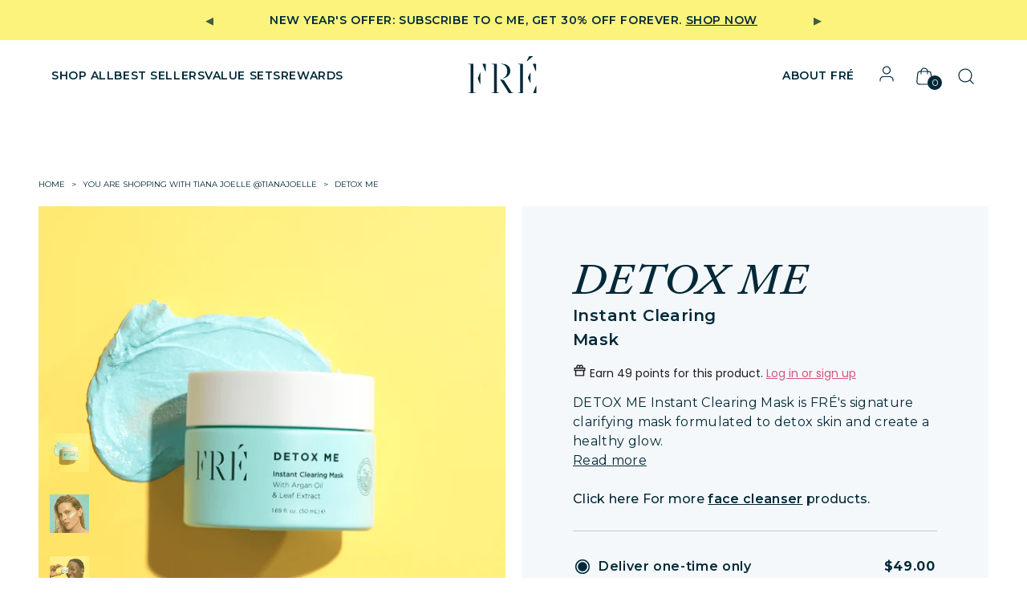

--- FILE ---
content_type: text/css
request_url: https://www.freskincare.com/cdn/shop/t/1115/assets/q-biz.css?v=57751785184779329041768309857
body_size: 16607
content:
/** Shopify CDN: Minification failed

Line 3367:15 Expected identifier but found whitespace
Line 3367:17 Unexpected "{"
Line 3367:27 Expected ":"
Line 3717:15 Expected identifier but found whitespace
Line 3717:17 Unexpected "{"
Line 3717:27 Expected ":"
Line 4739:4 "justify-vontent" is not a known CSS property

**/
@media only screen and (min-width: 799px){
  .desktop-only{
  	display: block;
  } 

  .mobile-only{
	display: none !important;
  }

  .conent-font-size{
    font-size: 18px;
    line-height: 1.6em;
    text-align: left;
  }
}  
  
@media only screen and (max-width: 799px){
  .desktop-only{
  	display: none;
  } 

  .mobile-only{
	display: block;
  }

  .conent-font-size{
    font-size: 14px;
    line-height: 1.6em;
    text-align: center;
  }
}

/* MINI CART */

.mini-cart-title{
  font-size: 20px;
  font-weight: 600;
  line-height: 16px;
  letter-spacing: 0.4px;
  text-transform: uppercase;
  text-align: left;
  margin: 0;
}

.satusfied-line{
	font-size: 14px;
  	text-align: center;
  	font-weight: 600;
  	padding-bottom: 30px;
  	border-bottom: 1px solid #ebebea;
}

.cart_subtotal{
  text-transform: uppercase;
  font-size: 16px;
  font-weight: 600 !important;
  line-height: 24px;
  letter-spacing: 0.64px;
}

.mini-cart-bottom-text{
  font-size: 14px;
  font-weight: 400;
  line-height: 19.6px;
  letter-spacing: 0.56px;
  text-align: left;
  margin: 12px 0 16px;
}

.minicart-btn{
  background: #012939 !important;
  color: #fff;
  font-size: 16px;
  font-weight: 600;
  line-height: 24px;
  letter-spacing: 0.64px;
  padding: 16px;
}

.mini-cart__item-title, .mini-cart__item-price{
  font-size: 16px;
  font-weight: 600;
  line-height: 24px;
  letter-spacing: 0.64px;
}

.js-change-quantity{
	background: #fff !important;
}

.credit-cards-icons{
	text-align: center; 
  	margin-top: 15px;
}

.credit-cards-icons img{
	width: 20%;
}

.cart_close_icon{
  text-align: right;
  font-size: 20px;
}

#cart-item-count{
  font-size: 16px;
  font-weight: 600;
  line-height: 16px;
  letter-spacing: 0.64px;
  text-align: left;
  margin-top: 32px;
  margin-bottom: 16px;
}

#shipping-message{
  font-size: 14px;
}

.mini-cart-container{
  padding: 32px;
}

.mini-cart-header{
  border-bottom: 1px solid rgba(99,99,99,0.3);
  padding-bottom: 32px;
  margin-bottom: 0;
}

.mini-cart-container form{
  margin-top: 0 !important;
}

.mini-cart__item-content .product-quantity-box .icon-plus, .mini-cart__item-content .product-quantity-box .icon-minus{
  background: #012939;
  color: #fff;
  border-radius: 100%;
  padding: 4px;
  text-align: center;
}

.mini-cart__item-content .js-change-quantity, .mini-cart__item-content .quantity{
  background: transparent !important;
}

.mini-cart-title-and-price{
  display: flex;
}

.mini-cart-title-and-price .mini-cart__item-title{
  flex: 80%;
}

.cart-container .mini-cart-container .cart_items{  
  overflow: auto;
  scrollbar-width: none; /* פיירפוקס */
  -ms-overflow-style: none; 
  height: 44vh;
  margin-bottom: 0;
}

.cart-container.active_link .cart_content {
  display: block;
  overflow-y: auto;
  max-height: 100vh;
  height: 100vh;
}

.cart_items .mini-cart__item .product-quantity-box .product-minus, .cart_items .mini-cart__item .product-quantity-box .product-plus{
  line-height: 52px !important;
}

.cart_content li.mini-cart__item:first-child{
  margin-top: 32px;
}

.cart_content li.mini-cart__item:last-child{
  margin-bottom: 0;
  border-bottom: 0;
}

.mini-cart__item-price{
  text-align: right;
}

.mini-cart__item-price .was_price, .mini-cart__item-varinat-title{
    font-size: 14px;
    letter-spacing: 0.56px;
    font-weight: 400;
    display: block !important;
}

.mini-cart-subtotal-container{
    border-top: 1px solid rgba(99,99,99,0.3);
    padding-top: 32px !important;
}

.cart_content .product-quantity-box{
    margin-top: 10px;
}

@media only screen and (max-width: 799px) {
  .cart-container .mini-cart-container .cart_items{  
    height: 41vh;
    margin-bottom: 0;
  }
  
  .cart_close_icon{
  	position: absolute;
    top: 16px;
    right: 16px;
    font-size: 18px;
    line-height: 1;
  }

  .cart_content{
    top: -42px;
    right: 0;
    max-width: 100%;
    z-index: 9999;
    border: 16px solid #fff;
    padding: 16px;
  }

  .cart_content .product-quantity-box{
    margin-top: 10px;
  }

  .mini-cart-title{
    padding: 0;
    font-size: 18px;
    font-weight: 600;
    line-height: 21.6px;
    letter-spacing: 0.36px;
    margin: 0;
  }

  #cart-item-count{
    font-size: 14px;
    font-weight: 600;
    line-height: 14px;
    letter-spacing: 0.28px;
  }

  #shipping-message{
    font-size: 12px;
  }

  .mini-cart__item-title, .mini-cart__item-price{
    font-size: 14px;
    font-weight: 600;
    line-height: 21px;
    letter-spacing: 0.28px;
    text-align: right;
  }

  .mini-cart__item-price .was_price, .mini-cart__item-varinat-title{
    font-size: 12px;
    letter-spacing: 0.24px;
    font-weight: 400;
    display: block !important;
  }

  .mini-cart-bottom-text{
    font-size: 12px;
    font-weight: 400;
    line-height: 16.8px;
    letter-spacing: 0.24px;
    text-align: left;
    margin: 0 0 16px;
  }

  .mini-cart-header .empty_cart{
    margin-top: 32px;
    font-size: 14px;
    font-weight: 600;
    line-height: 21px;
    letter-spacing: 0.28px;
  }

  .cart_content li.mini-cart__item:last-child{
    margin-bottom: 0;
    border: 0;
  }

  .mini-cart-subtotal-container{
    border-top: 1px solid rgba(99,99,99,0.3);
    padding-top: 27px !important;
  }

  .cart_subtotal{
    line-height: 16px;
    margin-bottom: 0;
  }
}

/* END MINI CART*/

/* HEADER */
.combined-menu-container li a, .combined-menu-container li details summary span{
  font-weight: 500;
}

.nav-desktop li {
  vertical-align: top;
  padding-right: 0px;
  padding-left: 0px;
}

.sticky_nav--stick .header__logo{
  display: none;
}

@media screen and (min-width: 799px){
  /*.cart_icon_img{
      margin-top: 5px;
  }*/
  
  .cart_count{
    margin-top: 36px;
  }

  .cart_count{
    position: absolute !important;
    left: -6.5px;
    top: -25.5px;
    font-size: 12px !important;
    color: #fff !important;
    background: #012939 !important;
    border-radius: 100%;
    width: 18px;
    height: 18px;
    line-height: 1.5;
    padding: 0;
  }

  .nav-desktop{
    margin-left: 64px;
  }

  .align_right .nav-desktop__tier-1{
    margin-right: 28px;
  }

  .sticky_nav--stick .align_right .nav-desktop__tier-1{
    margin-top: 4px;
  }
  
  /*.logo-top-margin{
      margin-top: -40px !important;
  }*/

  .sticky_nav--stick .cart-container .cart_count{
    left: -11px;
    top: 2px;
  }

  .sticky_logo{
    position: absolute !important;
    right: 47%;
    top: 15px;
  }
  
  .sticky_logo img{
  	width: 80px;
  }

  .sticky_nav .nav--center{
    padding-top: 50px;
  }

  .sticky_nav{
    background: #fff;
    height: 80px;
    align-content: center;
  }

  .sticky_nav .main-nav{
    width: 100%;
    margin: 0 auto;
  }

  .sticky_login-align, .sticky_search{
    margin-top: -13px;
  }

  .sticky_nav .main-nav .mini_cart .cart_icon_img{
    margin-top: 0px;
  }

  .promo-banner .promo-banner__content{
    width: 60%;
  }

  .header-bar{
    line-height: 16.8px;
    font-size: 14px;
    font-weight: 600;
    letter-spacing: 0.56px;
  }

  .main-nav > .cart-container{
    display: none;
  }

  .promobar-bold{
    font-weight: 700;
  }
}

@media screen and (max-width: 799px){
  .header-bar{
    line-height: 15px;
    font-size: 12px;
    font-weight: 400;
    letter-spacing: 0.04px;
  }

  .promobar-bold{
    font-weight: 600;
  }
  
  .cart_count{
  	position: absolute !important;
    right: 13px;
    top: 16px;
    font-size: 10px !important;
    background: #012939 !important;
    border-radius: 100%;
    width: 14px;
    height: 14px;
    line-height: 1.4 !important;
    padding: 0 !important;
  }

  .cart-icon-mobile img{  	
    margin-top: 7px;
  }

  .top-bar .top-bar--right .cart-container{
    margin-top: 9px;
  }

  #header .top-bar{
  	height: 55px;
  }

  .mobile_nav div {
    width: 23px;/*Q-Biz change, was 30px*/
  }

  .mobile_nav div span {
    height: 1.5px !important;/*Q-Biz change, was 1px !important*/
    border-radius: 20px;
  }

  .mobile-icon-search{
    display: flex !important;
    width: 27%;
    margin-left: 5px;
  }

  .top-bar .top-bar--right{
    margin-right: 15px;
  }

  .mobile-icon-search:before{
    font-size: 19px !important;
  }

  .sticky_nav .main-nav{
    display: none;
  }

  .promo-banner .promo-banner__content{
    width: 99%;
  }

  .promo-banner--show .promo-banner{
    min-height: 41px;
    height: 41px;
  }
}

/* END HEADER */

/* Mega menu */

.nav-desktop__tier-2--full-width-menu{
	/*border-bottom: 1px solid #f6f6f6;*/
  	background-color: #fff;
    border-top: 1px solid #012939;
    padding-bottom: 36px;
}

.dropdown_column ul.dropdown_title li a{
  font-size: 16px;
  font-weight: 600;
  line-height: 24px;
  letter-spacing: 0.64px;
  padding-top: 0;
}

.vertical-menu_submenu li a{
	font-weight: 400 !important;
}

.dropdown_column ul.dropdown_title li a:hover,.dropdown_column ul li a:hover, .vertical-menu_submenu li a:hover{
  opacity: 0.8;
}

.dropdown_column ul li .link-no-href:hover{
  opacity: 1 !important;
}

.dropdown_menu_link a{
  font-size: 16px !important;
  font-weight: 400 !important;
  line-height: 24px !important;
  letter-spacing: 0.32px !important;
}

.mega-menu-title{
  font-family: "SangBleuRepublic-BookItalicS";
  font-size: 36px;
  font-weight: 500;
  line-height: 43.2px;
  letter-spacing: 0.72px;
  padding: 36px 64px;
}

.mega-menu__richtext .megamenu-content{
  font-size: 16px;
  font-weight: 400;
  line-height: 24px;
  letter-spacing: 0.32px;
  padding: 24px 0;
}

.mega-menu__richtext .megamenu-content-link{
  padding-top: 0;
}

.mega-menu__richtext .megamenu-content-link a{
  font-size: 16px;
  font-weight: 600;
  line-height: 24px;
  letter-spacing: 0.64px;
  border-bottom: 1px solid #012939;
}

.mega-menu__image-caption-link a{
  padding: 0;
}

@media only screen and (min-width: 2000px){
  .cme-shortcut, .glowme-shortcut{   
    width: 65%;
  }
}

@media only screen and (min-width: 1920px) and (max-width: 2000px){
  .cme-shortcut, .glowme-shortcut{   
    width: 70%;
  }
}

@media only screen and (min-width: 1800px) and (max-width: 1920px){
  .cme-shortcut, .glowme-shortcut{   
    width: 75%;
  }
}

@media only screen and (min-width: 1680px) and (max-width: 1800px){
  .cme-shortcut, .glowme-shortcut{   
    width: 80%;
  }
}

@media only screen and (min-width: 799px) and (max-width: 1680px){
  .cme-shortcut, .glowme-shortcut{   
    width: 90%;
  }
}

@media screen and (min-width: 799px){
  .dropdown_content{
	width: 95% !important;  
  } 

  .mage-menu-product-text{
  	margin-top: -20px;
  }
  
  .menu .vertical-menu li a{
  	font-weight: 500;
  }
  
  .menu .vertical-menu_submenu{
  	background: #fbfbfb;
  }

  .mega-menu__image-caption-link .image-element__wrap{
    margin-left: 0;
  }

  .menu-prodcut-shortcut{
    display: flex !important;
    background: #F5F8FA;
    padding: 16px !important;
    margin-right: 0 !important;
    justify-content: space-between;
    align-items: center;
  }

  .prodcut-shortcut-subtitle{ 
    font-size: 14px;
    font-weight: 400;
    line-height: 11px;
    letter-spacing: 0.24px;
    margin-top: 12px;
    text-transform: capitalize;
  }

  .prodcut-shortcut-title{
    line-height: 12px;
    font-size: 16px;
    font-weight: 600;
  }
  
  .menu-prodcut-shortcut a{
    padding: unset;
  }

  .cme-shortcut{   
    background-image: url('/cdn/shop/files/cme_1.png?v=1757939713');
    background-size: contain;
    background-position: center;
    margin-top: 0px !important; 
    background-repeat: no-repeat;
  }

  .glowme-shortcut{   
    background-image: url('/cdn/shop/files/glowme_1.png?v=1757939695');
    background-size: contain;
    background-position: center;
    margin-top: 32px !important;
    margin-bottom: 16px !important;
    background-repeat: no-repeat;
  }

  .menu-prodcut-shortcut img{
    width: 44%;
    height: auto; /* שומר על פרופורציות נכונות */
    object-fit: contain;
  }
}

/* END Mega menu */

/* Mobile horizontal menu */

.mobile-menu2{
  	padding-top: 10px;
    padding-bottom: 10px;
    margin-top: 0px;
    text-align: center;
    background-color: #fff;
    border-bottom: 1px solid #E7E7E7;
    border-top: 2px solid #E7E7E7;
    overflow-x: scroll;
    overflow-y: hidden;
    white-space: nowrap !important;
    padding-left: 3%;
    padding-right: 3%;
  }
  
  .mobile-menu2 a:first-child{
  	margin-left: 0 !important
  }

  .mobile-menu2 a{
  	margin-left: 3%;
    cursor: pointer;
  }  
  
  .mobile-menu2:first-child{
  	margin-left: 0;
  } 

@media screen and (max-width: 376px){
  .mobile-menu2 a:first-child{
  	margin-left: 0 !important
  }
  
  .mobile-menu2 a{
  	margin-left: 2% !important;
    font-size: 12px !important;
    text-align: center;
  }
}

.mobile-menu2 a,
.mobile-menu2 a:visited,
.mobile-menu2 a:active{
	font-size: 14px !important;
  	font-weight: 600;
}

/* END Mobile horizontal menu */

/* Mobile main menu */

@media only screen and (max-width: 799px) {
  .mobile-menu-dropdown{
  	width: 100%;
    top: 56px !important;
    background: #fff;
    height: auto;
    min-height: 700px !important;
    background-image: linear-gradient(to right, #fff 90%, #636363 10%);
  }
    
  #mobile_menu li a, #mobile_menu, #mobile_menu .mobile-mega-menu .mobile-mega-menu_block a{
  	font-size: 14px;
    font-weight: 600;
    line-height: 21px;
    letter-spacing: 0.28px;
  }

  #mobile_menu{
    overflow: auto;
    height: 600px;
  }

  #mobile_menu::-webkit-scrollbar{
    display: none;
    scrollbar-width: none; /* For Firefox */
    -ms-overflow-style: none; /* For Internet Explorer 10+ */
  }
  
  #mobile_menu .mobile-mega-menu .mobile-mega-menu_block ul li a{
  	font-weight: 400;
    text-transform: capitalize;
    margin-top: 10px;
  }

  .mobile-menu-footer{
    border-top: 1px solid #012939;
    padding: 20px 29px;   
    position: absolute;
    bottom: 40px !important;
    width: 90%;
    background: #fff;
    /*height: 150px;*/
  }

  .mobile-menu-footer-title{
    font-size: 14px;
    font-weight: 600;
    line-height: 21px;
    letter-spacing: 0.28px;
    margin-bottom: 15px;
  }

  .mobile-menu-footer .footer-social-icons-section{
    display: flex;
  }

  #mobile_menu .sublink ul{
    padding-left: 0;
  }

  .menu-prodcut-shortcut{
    display: flex !important;
    background: #F5F8FA;
    padding: 16px !important;
    margin-right: 29px !important;
    justify-content: space-between;
    align-items: center;
  }

  .prodcut-shortcut-subtitle{ 
    font-size: 12px;
    font-weight: 400;
    line-height: 11px;
    letter-spacing: 0.24px;
    margin-top: 12px;
    text-transform: capitalize;
  }

  .prodcut-shortcut-title{
    line-height: 12px;
  }
  
  .menu-prodcut-shortcut a{
    padding: unset;
  }

  .cme-shortcut{   
    background-image: url('/cdn/shop/files/c_me_2.png?v=1757493325');
    background-size: contain;
    background-position: center;
    margin-top: 10px !important; 
  }

  .glowme-shortcut{   
    background-image: url('/cdn/shop/files/glow_9edb295e-b486-4b7b-8343-d73d8c1f2453.png?v=1757493510');
    background-size: contain;
    background-position: center;
    margin-top: 16px !important;
    margin-bottom: 16px !important;
  }

  .menu-prodcut-shortcut img{
    width: 44%;
    height: auto; /* שומר על פרופורציות נכונות */
    object-fit: contain;
  }
}

/* End Mobile main menu */

/* FOOTER */

.footer-social-icon{
	margin-right: 10px;
}

.mobile_footer_menu{
	display: flex;
}

.mobile_footer_menu_column{
	flex: 1 1 33%;
}

.footer-menu-title{
  font-size: 16px !important;
  font-weight: 600;
  line-height: 24px;
  letter-spacing: 0.64px;
}

.footer-social-icon img{
  width: 28px;
}

@media only screen and (max-width: 799px){
  .footer section{
      width: 100%;
  }

  .footer .container{
      width: 100%;
  }

  .footer section .two-eighths{
    margin-left: 16px;
    margin-right: 16px;
  }
  
  .footer_credits-section{
  	text-align: center;
    padding: 20px 0;
  }
  
  .inline-desktop-only{
  	display: none;
  }

  .footer__follow-on-shop{
    margin-left: 75px;
    margin-bottom: 10px;
  }

  .footer-social-icon img{
    width: 24px;
  }

  .footer-menu-wrap .one-eighth{
    margin-left: 0;
    margin-right: 0;
    width: 100%;
  }

  .footer-menu-wrap h6{
    border-top: 1px solid rgba(99, 99, 99, 0.20);
  }

  .footer-menu-wrap .one-eighth:last-child .footer-menu-title{
    border-bottom: 1px solid rgba(99, 99, 99, 0.20);
  }

  .footer .footer-menu-title{
    padding: 20px 16px !important;
    margin: 0 !important;
  }

  .footer a, .footer a:visited{
    font-size: 14px;
    font-weight: 400;
    line-height: 21px;
    letter-spacing: 0.28px;
  }

  .footer_menu ul li{
    margin: 32px 0;
  }

  .footer_menu ul{
    padding: 0;
  }

  .footer_menu ul li:first-child{
    margin-top: 12px;
  }

  .footer-menu-title .icon-down-arrow:before{
    font-weight: 400 !important;
    width: 11px;
  }
}

@media only screen and (min-width: 799px){
  follow-on-shop-button{
    margin-top: 5px;
  }
  
  .mobile_footer_menu{
  	display: none !important;
  }
  
  .footer_credits-section{
	padding: 20px 0;
  	display: flex;
  }

  .footer_credits-section span{
      flex: 0 0 50%;
  }

  .footer-credits{
	text-align: right;
  }
  
  .inline-desktop-only{
  	display: inline-block;
  }
}

.footer_credits{
	background-color: #012939;
  	width: 100%;
  	margin: 0;
  	position: absolute;
}

.footer-legal-links, .footer-credits, .footer-legal-links a{
	color: #4d6974 !important;
  	font-weight: normal;
}

/* END FOOTER */


/* ADD TO BAG BTN */

@media only screen and (min-width: 799px){
  .add-to-bag-btn-content, .add-to-bag-btn-content .atc-btn-price{
      display: flex;
      /*width: 90%;*/
      text-align: center;
      gap: 16px;
  }

  /*.add-to-bag-btn-content .atc-btn-title{
      flex: 1 1 55%;
  }

  .add-to-bag-btn-content .atc-btn-price{
      flex: 1 1 45%;
  }

  .add-to-bag-btn-content .atc-btn-price-subscription{
      flex: 1 1 60%;
  }

  .add-to-bag-btn-content .atc-btn-title, .add-to-bag-btn-content .atc-btn-price{
      margin-top: 2px;
  }

  .add-to-bag-btn-content .atc-btn-divider, .add-to-bag-btn-content .atc-btn-new-price{
      flex: 1 1 50%;
  }*/
}

.atc-btn-divider{
	font-size: 16px;
  	font-weight: 400;
  	margin-top: -2px;
  	margin-bottom: 1px;
}

.atc-btn-compare-at-price{
  text-decoration: line-through;
}

.add-to-bag-two-lines-btn-content .atc-btn-compare-at-price, .add-to-bag-two-lines-btn-content .atc-btn-new-price{
	display: inline;
}

.add-to-bag-two-lines-btn-content .atc-btn-compare-at-price{
	color: #012939;/*For red price use #e70230*/
  	font-weight: 500;
  	text-decoration: line-through;
}
.page-subscription .add-to-bag-two-lines-btn-content .atc-btn-compare-at-price{
	color: #83D2E5;
}

.product-block--form .add-to-bag-two-lines-btn-content .atc-btn-compare-at-price{
	color: #fff;
}

.add_to_cart:hover .add-to-bag-two-lines-btn-content .atc-btn-compare-at-price{
  color: #fff;
}

.product-block--form .add_to_cart:hover .add-to-bag-two-lines-btn-content .atc-btn-compare-at-price{
  color: #012939;
}

.add-to-bag-two-lines-btn{
	padding: 8px 20px;
}

.add_to_cart{
  background: rgba(245, 248, 250, 0.50);
}

@media only screen and (max-width: 799px){
  /*.add_to_cart{
    background: #F5F8FA;
  }*/
    
  .add-to-bag-one-lines-btn{
  	padding: 10px 0;
  }
  
  .add-to-bag-two-lines-btn{
  	padding: 8px 2px;
  }
  
  /*.atc-btn-divider{
  	margin-top: -6px;
  }*/

  .atc-btn-select-shade-mobile-only{
    display: flex;
    width: 94%;
  }
  
  .add-to-bag-btn-content, .add-to-bag-btn-content .atc-btn-price{
	display: flex;
    gap: 12px;
  	/*width: 95%;*/
  	text-align: center;
    font-size: 14px;
  }

  .add-to-bag-giftcard-btn-content .atc-btn-title{
      display: inline;
      width: 100%;
      float: left;
  }

  /*.add-to-bag-btn-content .atc-btn-title{
      display: inline;
      width: 66%;
      float: left;
  }

  .add-to-bag-btn-content .atc-btn-select-shade{
      display: inline;
      width: 70%;
      float: left;
  }*/

  .add-to-bag-btn-content .atc-btn-title-subscription{
      width: 53%;
  }

  /*.add-to-bag-btn-content .atc-btn-price{
      display: inline;
      width: 34%;
      float: left;
  }

  .add-to-bag-btn-content .atc-btn-price-select-shade{
      display: inline;
      width: 30%;
      float: left;
  }*/

  .add-to-bag-btn-content .atc-btn-price-subscription{
      width: 47%;
  }

  /*.add-to-bag-btn-content .atc-btn-divider{
      display: inline;
      width: 20%;
      float: left;
  }
  
  .add-to-bag-btn-content .atc-btn-new-price{
  	  display: inline;
      width: 80%;
      float: left;
  }*/

  .purchase-details .select-shade-btn{
    background: #f4f8fb;
  }
}

/* END ADD TO BAG BTN */

/* HOMEPAGE LOGO SECTION */

.fre-difference-section{
  background: var(--Color-6, #F2FCFF);
}

@media only screen and (min-width: 799px) {
  .atc-btn-select-shade-mobile-only{
    display: none;
  }
  
  .fre-difference-section{
    padding: 112px 0;
  }
  
  .fre-difference-title{
    font-size: 16px;
    font-weight: 600;
    line-height: 24px;
    letter-spacing: 0.64px;
  }

  .fre-difference-subtitle{
    font-size: 36px;
    font-weight: 500;
    line-height: 43.2px;
    letter-spacing: 0.72px;
    font-family: "SangBleuRepublic-BookItalicS";
    margin: 32px 0 64px;
  }
  
  .logo_img img{
    width: 200px;
  }

  .slider-text, .slider-text2{
    font-size: 20px;
    font-weight: 450;
    letter-spacing: 1.6px;
    font-family: "SangBleuRepublic-BookItalicS";
    text-align: center;
    /* width: auto !important; */
    margin: 0 15px;
  }

  .homepage-logo-list, .homepage-logo-list2, .homepage-logo-list3{
    display: none;
    margin: 36px 0;
  }

  .homepage-logo-section, .homepage-logo-section2{
    margin-bottom: 0px;
  }

  .homepage-logo-section2{
    margin-top: 125px;
  }
}

@media only screen and (max-width: 799px) {
  .fre-difference-mobile-container{
    padding: 64px 16px;
  }
  
  .fre-difference-title{
    font-size: 12px;
    font-weight: 600;
    line-height: 16.8px;
    letter-spacing: 0.72px;
    text-align: center;
  }

  .fre-difference-subtitle{
    font-size: 32px;
    font-weight: 500;
    line-height: 38.4px;
    font-family: "SangBleuRepublic-BookItalicS";
    text-align: center;
    margin: 32px 0 48px;
  }
  
  .homepage-logo-list, .homepage-logo-list2, .homepage-logo-list3{
    display: none;
    margin-top: 20px;
    margin-bottom: 20px;
  }
    
  /*.homepage-logo-list{
    overflow-x: scroll;
    overflow-y: hidden;
    white-space: nowrap;
    padding: 0 0 10px;
    margin-bottom: -10px;
  }*/

  .logo_img, .slider-text, .slider-text2{
    display: inline-block;
  }

  .logo_img img{
    width: 150px;
  }

  .slider-text, .slider-text2{
    font-size: 14px;
    font-weight: 500;
    letter-spacing: 1.12px;
    font-family: "SangBleuRepublic-BookItalicS";
    width: auto !important;
    margin: 0 10px;
  }

  .homepage-logo-section, .homepage-logo-section2{
    width: 100%; 
    max-width: 100%;
  }

  .homepage-logo-section2{
    margin-top: 64px;
  }
}

.homepage-logo-list .slick-arrow, .homepage-logo-list2 .slick-arrow, .homepage-logo-list3 .slick-arrow{
  display: none !important;
}
/* END HOMEPAGE LOGO SECTION */

/* Home page sections */

.videoSection_Homepage .video-wrapper .video__text-container .video__text-wrapper{
  max-width: 100%;
}

.homepage-main-video-mobile .video-wrapper .video__text-container .video__text-wrapper .headline{
    font-family: "SangBleuRepublic-BookItalicS";
    font-size: 64px;
    font-weight: 500;
    line-height: 76.8px;
    letter-spacing: 1.28px;
    text-shadow: none;
}

.videoSection_Homepage .video-wrapper .video__text-container .video__text-wrapper .subtitle{
  letter-spacing: 0.4px;
}

.video__text-wrapper .button-grid-container .global-button{
  background: transparent;
  border: 1px solid #fff;
  color: #fff;
  padding: 11px 26px !important;
}

.video__text-wrapper .button-grid-container .global-button:hover{
  background: transparent;
  border: 1px solid #fff;
  color: #fff;
  font-weight: 700;
}

.image-with-text-title{
  font-size: 48px;
  font-weight: 700;
  line-height: 57.6px;
  letter-spacing: 1.92px;
  margin-bottom: 30px;
}

.image-with-text-title span{
  font-family: "SangBleuRepublic-BookItalicS";
  font-weight: 500;
  letter-spacing: 0.96px;
}

.image-with-text-text{
  font-size: 20px;
  font-weight: 600;
  line-height: 30px;
  letter-spacing: 0.4px;
  margin-bottom: 40px;
}

.image-with-text-button a, .image-with-text-fullcolor-button a{
  display: flex;
  /*padding: 20px 36px;*/
  justify-content: center;
  align-items: center;
  gap: 10px;
  font-size: 16px;
  font-weight: 600;
  line-height: 24px;
  letter-spacing: 0.64px;
  border: 2px solid #012939;
  width: 212px;
  height: 51px;
  margin: 0 auto;
}

.image-with-text-fullcolor-button a{
  background: #012939;
  color: #fff;
}

.reviews-slider-title{
  font-family: "SangBleuRepublic-BookItalicS";
  font-size: 36px;
  font-weight: 500;
  line-height: 43.2px;
  letter-spacing: 0.72px;
  margin-bottom: 64px;
  margin-top: 125px;
}

.testimonial-stars{
  margin-bottom: 27px;
}

.testimonial-stars img{
  width: 14px !important;
  height: 14px;
  display: inline-block !important;
}

.testimonial-logo-GOOP{
  width: 133px !important;
  height: 53.038px !important;
  margin: 0 auto 48px;
}

.testimonial-logo-Bluemercury{
  width: 173px !important;
  height: 39px !important;
  margin: 0 auto 48px;
}

.testimonial-block .testimonial-text .subtitle p{
  font-size: 16px;
  font-weight: 400;
  line-height: 24px;
  letter-spacing: 0.32px;
}

.testimonial-block .testimonial-text .customer_name{
  font-weight: 600 !important;
  margin-top: 36px;
  margin-bottom: 0;
}

.testimonial-block .testimonial-text .store_name{
  margin-top: 0px;
  margin-bottom: 36px;
}

.testimonial-block .testimonial-text .Testimonials-button{
  font-size: 16px;
  font-weight: 600;
  line-height: 24px;
  letter-spacing: 0.64px;
  display: flex;
  justify-content: center;
  align-items: center;
  gap: 10px;
}

.testimonial-block .testimonial-text .Testimonials-button a{
  border: 1.44px solid #012939;
  padding: 16px 32px;
}

.shopify-section--testimonials .flickity-page-dots {
  bottom: 1em;
}

.shopify-section--testimonials .flickity-page-dots .dot{
  background: #012939;
}

.store-locator-homepage-section{
  text-align: center; 
  background: #F5F8FA; 
  padding: 112px 0;
}

.image-with-text-button a:hover, .Testimonials-button a:hover{
  background: #012939;
  color: #fff;
}

.image-with-text-fullcolor-button a:hover{
  background: transparent;
  color: #012939;
}

@media only screen and (min-width: 1900px) {
  .testimonial-slideshow .testimonial-text{
    margin-right: -250px;
  }
}

@media only screen and (min-width: 1500px) and (max-width: 1900px) {
  .testimonial-slideshow .testimonial-text{
    margin-right: -250px;
  }
}

@media only screen and (min-width: 1300px) and (max-width: 1500px) {
  .testimonial-slideshow .testimonial-text{
    margin-right: -115px;
  }
}

@media only screen and (min-width: 1024px) and (max-width: 1300px) {
  .testimonial-slideshow .testimonial-text{
    margin-right: -100px;
  }
}

@media only screen and (min-width: 799px) and (max-width: 1024px) {
  .testimonial-slideshow .testimonial-text{
    margin-right: -60px;
  }
}


@media only screen and (max-width: 799px) {
  .homepage-main-video-mobile .video-wrapper .video__text-container .video__text-wrapper .headline{
    font-family: "SangBleuRepublic-BookItalicS";
    font-size: 40px;
    font-weight: 500;
    line-height: 48px;
    letter-spacing: 0.8px;
    text-shadow: none;
  }

  .homepage-main-video-mobile .video-wrapper .video__text-container .video__text-wrapper .subtitle{
    font-size: 14px;
    font-weight: 600;
    line-height: 21px;
    letter-spacing: 0.28px;
    text-shadow: none;
  }

  .homepage-main-video-mobile .video-wrapper .video__text-container{
    padding-left: 0 !important;
    padding-right: 0 !important;
    margin-top: 20px;
  }

  .testimonial-slideshow .caption{
    background: #F5F8FA;
    margin-top: 0 !important;
    padding-top: 30px;
  }
  
  .testimonial-slideshow .testimonial-text{
    margin-right: 0px;
  }

  .testimonial-logo-GOOP{
    width: 95px !important;
    height: 38px !important;
    margin: 0 auto 36px;
  }

  .testimonial-logo-Bluemercury{
    width: 171px !important;
    height: 38px !important;
    margin: 0 auto 36px;
  }

  .home-page-image-with-text-section .image-with-text-content{
    text-align: center;
  }
  
  .image-with-text-title{
    font-size: 32px;
    font-weight: 700;
    line-height: 38.4px;
    letter-spacing: 0.64px;
    margin-bottom: 22px;
  }
  
  .image-with-text-title span{
    font-family: "SangBleuRepublic-BookItalicS";
    font-weight: 500;
    letter-spacing: 0;
  }
  
  .image-with-text-text{
    font-size: 14px;
    font-weight: 400;
    line-height: 21px;
    letter-spacing: 0.28px;
    margin-bottom: 32px;
  }

  .image-with-text-button a, .image-with-text-fullcolor-button a{
    display: flex;
    /*padding: 20px 36px;*/
    justify-content: center;
    align-items: center;
    gap: 10px;
    font-size: 14px;
    font-weight: 600;
    line-height: 21px;
    letter-spacing: 0.28px;
    border: 1px solid #012939;
    width: 191px;
    height: 42px;
    margin: 0 auto;
  }

  .image-with-text-fullcolor-button a{
    background: #012939;
    color: #fff;
  }
  
  .home-page-slideshow-both, .home-page-slideshow-both .column{
    width: 100%;
    max-width: 100%;
    margin-right: 0;
    margin-left: 0;
    margin-top: 5px;
  }

  .reviews-slider-title{
    font-size: 24px;
    line-height: 28.8px;
    letter-spacing: 0;
    margin-bottom: 36px;
    margin-top: 64px;
  }

  .testimonial-stars img{
    width: 11px;
    height: 11px;
  }

  .testimonial-block .testimonial-text .subtitle p{
    font-size: 14px;
    font-weight: 400;
    line-height: 21px;
    letter-spacing: 0.28px;
  }

  .testimonial-block .testimonial-text .Testimonials-button{
    font-size: 14px;
    letter-spacing: 0.28px;
    line-height: 11px;
  }

  .store-locator-homepage-section{
    padding: 64px 16px;
  }
}

/* END Home page sections */

/* FEATURED COLLECTION HOMEPAGE */

.homepage-featured-collection-title{
  font-weight: 500 !important;
  font-size: 36px !important;
  line-height: 1.1 !important;
  width: 100%;
  padding: 0;
  margin: 0;
  letter-spacing: 0.72px;
  font-family: "SangBleuRepublic-BookItalicS";
  text-align: left;
}

.homepage-featured-collection-subtitle{
  font-weight: 600;
  font-size: 16px;
  letter-spacing: 0.64px;
  font-family: Montserrat;
  text-align: left;
}

/*.homepage-bestsellers-section {
  margin-top: -120px;
}*/

/*subscription-banner-homepage{
  margin-top: -80px;
}*/

.full-width-mobile {
  margin-top: -40px;
}

.featured-collection-header-block{
  display: flex;
  flex-direction: column;
  align-items: flex-start;
  gap: 32px;
  /*margin-bottom: 35px;*/
}

.homepage-product-slider.even-num-slides {
  padding-left: 10px;
  width: 94%;/*Q-Biz change, was calc(100% - 20px)*/
  margin: 0 auto; /*Q-Biz add*/
}

@media only screen and (min-width: 799px) {
  .featured-collection-hompage{
    display: flex;
    flex-direction: column;
    align-items: flex-start;
    gap: 64px;
  }

  .homepage-bestsellers-section{
    margin: 120px 0 70px;
  }

  .homepage-bestsellers-section-title .homepage_content{
    display: flex;
    align-items: anchor-center;
  }

  .homepage-bestsellers-section-title .homepage_content .featured-collection-header-titles{
    flex: 1;
  }

  .homepage-bestsellers-section-title .homepage_content .featured-collection-link-all{
    align-content: end;
    font-size: 16px;
    font-weight: 600;
    line-height: 24px;
    letter-spacing: 0.64px;
    /*text-decoration: underline;*/
    border-bottom: 1px solid #012939;
    margin-top: 67px;
  }
}

.thumbnail .product-details{
    flex-direction: column;
    display: flex;
    padding: 0px 28px;
    align-items: flex-start;
    gap: 10px;
    align-self: stretch;
    background: var(--Color-7, #F5F8FA);
    margin-top: -15px;
    height: 126px;
}

.thumbnail .product-details .title{
  font-size: 20px;
  font-weight: 600;
  letter-spacing: 0.4px;
}

.thumbnail .product-details .product-subtitle1{
  font-size: 16px;
  font-weight: 400;
  letter-spacing: 0.32px;
  line-height: 24px;
  text-transform: capitalize;
  /*position: absolute;
  bottom: 20px;*/
  display: block;
  margin-top: 5px;
}

.product-title-and-price{
    display: flex;
    align-items: flex-start;
    align-self: stretch;
}

.product-title-and-price .title{
  flex: 2;
}

.product-title-and-price .price, .product-title-and-price .price-ui{
    display: flex;
    flex-direction: column;
    align-items: flex-end;
    justify-content: space-between;
    margin-right: 0;
}

.product-title-and-price .price .money, .product-title-and-price .price--sale .money{
  font-size: 20px;
  font-weight: 600;
  letter-spacing: 0.4px;
}

.product-title-and-price .price .was_price, .product-title-and-price .compare-at-price .money{
  font-size: 16px;
  font-weight: 400;
  letter-spacing: 0.32px;
  color: #012939 !important;
}

.thumbnail .compare-at-price, .product-title-and-price .compare-at-price, .yotpo .yotpo-bottomline .yotpo-icon-star, .yotpo .yotpo-bottomline .yotpo-icon-half-star{
  color: #012939 !important;
  text-decoration-color: #012939 !important;
}

.yotpo.bottomLine .yotpo-bottomline .yotpo-icon-star, .yotpo.bottomLine .yotpo-bottomline .yotpo-icon-half-star{
  font-size: 13.02px !important;
}

.yotpo .text-m{
  font-size: 16px !important;
  font-weight: 400;
  letter-spacing: 0.32px;
  font-family: Montserrat, sans-serif;
}

.thumbnail-overlay__button{
  width: 90%;
  background: rgba(245, 248, 250, 0.50);
}

.thumbnail-overlay__button:hover{
  background: #012939 !important;
}

@media screen and (min-width: 1320px) and (max-width: 1530px){
  .thumbnail .product-details .title, .product-title-and-price .price .money, .product-title-and-price .price--sale .money{
    font-size: 18px;
    font-weight: 600;
    letter-spacing: 0.4px;
  }

  .thumbnail .product-details .product-subtitle1, .product-title-and-price .price .was_price, .product-title-and-price .compare-at-price .money{
    font-size: 14px;
  }
}

@media screen and (min-width: 1215px) and (max-width: 1320px){
  .thumbnail .product-details .title, .product-title-and-price .price .money, .product-title-and-price .price--sale .money{
    font-size: 16px;
    font-weight: 600;
    letter-spacing: 0.4px;
  }

  .thumbnail .product-details .product-subtitle1, .product-title-and-price .price .was_price, .product-title-and-price .compare-at-price .money{
    font-size: 12px;
  }
}

@media screen and (min-width: 799px) and (max-width: 1215px){
  .thumbnail .product-details .title, .product-title-and-price .price .money, .product-title-and-price .price--sale .money{
    font-size: 14px;
    font-weight: 600;
    letter-spacing: 0.2px;
  }

  .thumbnail .product-details .product-subtitle1, .product-title-and-price .price .was_price, .product-title-and-price .compare-at-price .money{
    font-size: 10px;
  }
}

@media only screen and (max-width: 799px) {
  .homepage-product-slider.even-num-slides {
    padding-left: 0;
    width: 100%;
  }

  .thumbnail .product-details .title{
    font-size: 14px;
    font-weight: 600;
    letter-spacing: 0.28px;
    line-height: 21px;
  }
  
  .thumbnail .product-details{
    padding: 0px 12px;
    align-items: flex-start;
    gap: 10px;
    align-self: stretch;
    background: var(--Color-7, #F5F8FA);
    margin-top: -15px;
    height: 120px;
  }
  
  .treat-protect-glow-section, .treat-protect-glow-section .image-with-text__column, .homepage-bestsellers-section .homepage-bestsellers-section-title, .homepage-bestsellers-section .homepage-bestsellers-section-title .column{
    width: 100%;
    max-width: 100%;
    margin-left: 0;
    margin-right: 0;
  }

  .homepage-bestsellers-section .section{
    width: 100%;
    
  }

  .full-width-mobile .column, .full-width-mobile{
    width: 100%;
    max-width: 100%;
    margin-left: 0;
    margin-right: 0;
  }
  
  .homepage-featured-collection-subtitle{
    font-weight: 600; 
    letter-spacing: 0.5px;
    font-size: 12px;
    line-height: 11px;
    letter-spacing: 0.72px;
  }
  
  .homepage-featured-collection-title{
    letter-spacing: 0;
    font-size: 24px !important;
    line-height: 28.8px !important;
    padding: 1px 0 11px;
  }

  .homepage-bestsellers-section{
    margin: 65px 16px;
  }

  .homepage-bestsellers-section .section .one-whole{
    margin-left: 0;
  }

  .subscription-banner-homepage{
    margin-top: -20px;
  }

  .featured-collection-header-block{
    gap: 20px;
    margin-bottom: 25px;
  }

  .featured-collection-hompage{
    gap: 36px;
  }

  .thumbnail .product-details .product-subtitle1{
    font-size: 14px;
    font-weight: 400;
    letter-spacing: 0.28px;
    line-height: 21px;
    text-transform: capitalize;
    /*position: absolute;
    bottom: 27px;*/
  }

  .homepage-product-slider .thumbnail .product-details .product-subtitle1{
    font-size: 12px;
    font-weight: 400;
    letter-spacing: 0.18px;
    line-height: 15px;
  }

  .product-title-and-price .price .money, .product-title-and-price .price--sale .money{
    font-size: 14px;
    font-weight: 600;
    letter-spacing: 0.28px;
    line-height: 21px;
  }

  .yotpo .standalone-bottomline .star-clickable{
    align-items: center;
  }

  .product-title-and-price .price .was_price, .product-title-and-price .compare-at-price .money{
    font-size: 14px;
    font-weight: 400;
    letter-spacing: 0.28px;
    color: #012939 !important;
  }

  .homepage-product-slider .product-title-and-price .price .was_price, .homepage-product-slider .product-title-and-price .compare-at-price .money{
    font-size: 12px;
    font-weight: 400;
    letter-spacing: 0.18px;
    color: #012939 !important;
  }
}

/* END FEATURED COLLECTION HOMEPAGE */

.promo-banner .slick-track{
  display: flex;
  align-items: center;
}

/* COLLECTIONS */

.active-filter-button{
  color: #fff !important;
  background: #012939;
}

.collection-filter-link{
  text-align: right;
  cursor: pointer;
  font-size: 16px;
  font-weight: 600;
  line-height: 24px;
  letter-spacing: 0.64px;
}

.collection-filter-link span{
  border-bottom: 2px solid #012939;
}

.sold_out{display: none !important;}

.thumbnail .inline-quickshop-with-variants .product_form .swatch_options .option_title{
  font-weight: 400;
}

.thumbnail .inline-quickshop-with-variants .product_form .swatch_options .option_title .swatch-name, .thumbnail .inline-quickshop-with-variants .product_form .swatch_options .option_title .swatch-name1{
  font-weight: 600;
}

.collection-full-width-slideshow .flickity-button{
    display: none;
}

.product_form p.warning{
  display: none !important;
}

.global-button:hover .add-to-bag-btn-content .atc-btn-title a, .product-main .product_section .product__details .product_form .purchase-details__buttons .add_to_cart a{
  color: #fff;
}

.product-main .product_section .product__details .product_form .purchase-details__buttons .add_to_cart:hover .SI_trigger{
  color: #012939;
}

.shopify-product-form #SI_trigger{
  letter-spacing: .64px;
  font-weight: 600 !important;
  margin-bottom: 0;
}

@media only screen and (min-width: 1960px){
  .image-element__wrap{
    margin-left: 0 !important;
    margin-right: 0 !important;
    max-width: 100% !important;
  }
}

@media only screen and (min-width: 799px){
  .wide-display-desktop {
    width: 100%;
    max-width: none;
  }
  
  .wide-display-desktop .one-whole{
    margin-right: 0px;
  	margin-left: 0px;
  }
  
  .product-subtitle{
  	font-size: 14px;
  }
  
  .desktop_collection_header{
  	background-size: contain;
    background-repeat: no-repeat;
    background-position: top center;
    width: 100%;
    aspect-ratio: 16 / 5.17;
  }
  
  .collection-main-title{
  	font-size: 32px;
    font-family: "SangBleuRepublic-BookItalicS";
    line-height: 38.4px;
  }

  .collection-filter-menu{
    margin-bottom: 48px;
    margin-top: 5px;
    margin-left: calc(20px / 2);
  }

  .collection-filter-menu a{
    font-size: 16px;
    font-weight: 400;
    line-height: 24px;
    letter-spacing: 0.32px;
    padding: 8px 16px;
    border: 1px solid #012939;
    margin: 0 6px;
  }

  .collection-filter-menu .link-all-products{
    margin-left: 0;
  }
  
  .sidebar-block__heading{
  	font-size: 16px;
    font-weight: 600;
  }
  
  .notifyme-collection-btn{
	padding: 15px 17px;
  	opacity: 0.7;
  }
  
  /*details.sidebar-block{
  	padding: 15px 0;
  }*/

  .product-list .thumbnail .swatch .swatch-element {
    margin: 0 14px 8px 0;/*Q-Biz change, was 0px 8px 8px 0*/
  }

  .product-list .thumbnail .swatch label {
    padding: 2px;
    width: 30px;
    font-size: 12px;
  }

  .inline-quickshop-close-variants-mobile{
    display: none;
  }

  .collection-full-width-slideshow .homepage-slideshow{
    padding-bottom: 20px;
  }

  .collection-full-width-slideshow .homepage-slideshow .flickity-page-dots{
    width: 100%;
    bottom: 5px;
  }

  .collection-full-width-slideshow .homepage-slideshow .flickity-page-dots .dot{
    height: 2px;
  }
}

@media only screen and (max-width: 799px){
  .collection-section .container{
    padding: 1px 0px 15px 0;
  }

  .collection-full-width-slideshow .homepage-slideshow{
    padding-bottom: 15px;
  }
  
  .collection-full-width-slideshow .homepage-slideshow .flickity-page-dots{
    width: 100%;
    bottom: 5px;
  }

  .collection-full-width-slideshow .homepage-slideshow .flickity-page-dots .dot{
    height: 1px;
    width: 25px;
  }

  .collection-main-title{
  	font-size: 24px;
    font-family: "SangBleuRepublic-BookItalicS";
    line-height: 28.8px;
  }

  .collection-section .container .product-list, .collection-section .breadcrumb-collection-section{
    padding-left: 6px;
    padding-right: 6px;
  }

  .collection-section .collection-main-title{
    padding: 0 6px;
  }

  .collection-main-title-block{
    width: 70%;
  }

  .collection-filter-link{
    font-size: 12px;
    font-weight: 600;
    line-height: 16.8px;
    letter-spacing: 0.72px;
    width: 20%;
    margin-top: 7px;
  }
  
  .collection-filter-link span{
    border-bottom: 1px solid #012939;
  }

  .collection-filter-menu a{
    font-size: 12px;
    font-weight: 400;
    line-height: 16.8px;
    letter-spacing: 0.24px;
    padding: 6px 10px;
    border: 1px solid #012939;
    margin: 0 6px;
  }

  .collection-filter-menu{
    overflow-x: scroll;
    overflow-y: hidden;
    white-space: nowrap!important;
    margin: 6px 9px 36px;
    width: 93%;
    scrollbar-width: none;
  }
  
  .wide-display-mobile {
    width: 100%;
    max-width: none;
  }
  
  .wide-display-mobile .one-whole{
    margin-right: 0px;
  	margin-left: 0px;
    width: 100%;
  }
  
  .product-subtitle{
  	font-size: 12px;
    display: block;
    line-height: 1.4;
    margin-bottom: 4px;
  }
  
  .product-info__caption{
  	height: 85px;
  }
  
  .mobile_collection_header{
  	background-size: contain;
    background-repeat: no-repeat;
    background-position: top center;
    width: 100%;
    aspect-ratio: 17 / 9;
    margin-top: 96px;
    margin-bottom: 0px;
  }
  
  .collection-page-section{
  	width: 100%;
  }
  
  .shopify-section--collection-template .collection-page-header{
  	width: 100%;
    margin-left: 0;
    margin-right: 0;
  }
  
  .shopify-section--collection-template .section{
  	width: 100%;
  }
  
  .yotpo.bottomLine .yotpo-bottomline .yotpo-icon-star, .yotpo.bottomLine .yotpo-bottomline .yotpo-icon-half-star, .yotpo.bottomLine .yotpo-bottomline .yotpo-icon-empty-star, .yotpo.bottomline .yotpo-bottomline .yotpo-icon-star, .yotpo.bottomline .yotpo-bottomline .yotpo-icon-half-star, .yotpo.bottomline .yotpo-bottomline .yotpo-icon-empty-star, .yotpo .yotpo-modal-bottom-line .yotpo-bottomline .yotpo-icon-star, .yotpo .yotpo-modal-bottom-line .yotpo-bottomline .yotpo-icon-half-star, .yotpo .yotpo-modal-bottom-line .yotpo-bottomline .yotpo-icon-empty-star{
  	font-size: 15px;
  }
  
  .thumbnail .yotpo .text-m{
  	font-size: 12px !important;
  }
  
  .thumbnail .yotpo.bottomLine .yotpo-bottomline .yotpo-icon-star, .thumbnail .yotpo.bottomLine .yotpo-bottomline .yotpo-icon-half-star, .thumbnail .yotpo.bottomLine .yotpo-bottomline .yotpo-icon-empty-star, .thumbnail .yotpo.bottomline .yotpo-bottomline .yotpo-icon-star, .thumbnail .yotpo.bottomline .yotpo-bottomline .yotpo-icon-half-star, .thumbnail .yotpo.bottomline .yotpo-bottomline .yotpo-icon-empty-star, .thumbnail .yotpo .yotpo-modal-bottom-line .yotpo-bottomline .yotpo-icon-star, .thumbnail .yotpo .yotpo-modal-bottom-line .yotpo-bottomline .yotpo-icon-half-star, .thumbnail .yotpo .yotpo-modal-bottom-line .yotpo-bottomline .yotpo-icon-empty-star{
  	font-size: 12px !important;
  }

  .product-yotpo-stars .bottomLine .yotpo-stars{
    line-height: 15px;
  }

  .quick-shop-style--inline .inline-quickshop{
    background: var(--Color-7, #F5F8FA);
    padding: 0px 12px 16px 12px;
    margin-top: 0;
  }
  
  .product_section .star-clickable{
  	display: block !important;
    float: unset !important;
    text-align: center !important;
  }
  
  .product_section .yotpo .pull-left{
  	float: unset;
  }
  
  .product_section .product-app{
  	margin-bottom: 20px;
  }
  
  .notifyme-collection-btn{
	padding: 8px 17px;
  	opacity: 0.7;
  }

  .product-list .thumbnail .swatch .swatch-element {
    margin: 0px 10px 8px 0;/*Q-Biz change, was 0px 8px 8px 0*/
  }

  .product-list .thumbnail .swatch label {
    padding: 3px;
    width: 34px;
    height: 34px;
    font-size: 11px;
    align-content: space-evenly;
  }

  .collection_swatch_options{
    display: none;
    position: absolute;
    top: 332px;
    left: 0;
    right: 0;
    padding: 10px;
    background: #F5F8FA;
  }

  .inline-quickshop-close-variants-mobile{
    position: absolute;
    right: 16px;
    top: 16px;
  }

  .collection_swatch_two_options .not-first-option{
    border-top: 1px solid #cacccd;
    margin-top: 12px;
  }

  .collection_swatch_options{
    padding-top: 32px;
  }
}

@media only screen and (min-width: 400px) and (max-width: 799px){
  .slider-gallery .collection_swatch_options{
    top: 231px;
  }

  .slider-gallery .collection_swatch_two_options{
    top: 148px;
  }
}

@media screen and (max-width: 400px){ 
.slider-gallery .collection_swatch_options{
    top: 201px;
  }

  .slider-gallery .collection_swatch_two_options{
      top: 111px;
  }  
}

.swatch-element{
  border-radius: 100%;
}

.collection_swatch_options .swatch .swatch-element{
   width: 30px;/* For square: 69px */
   min-width: 30px;/* For square: 69px */
   height: 30px;
   /*border-radius: 50px;*/
   padding: 0px;
   border-color: #012939;
   margin: 0 16px 4px 0 !important;
}

.collection_swatch_options .swatch .swatch-element label{
   width: 30px;/* For square: 69px */
   min-width: 30px;/* For square: 69px */
   height: 30px;
   /*border-radius: 50px; */
   /*border: 1px solid #012939;*/
}

.collection_swatch_options .swatch .gift-card-swatch{
   width: 38px;/* For square: 69px */
   min-width: 38px;/* For square: 69px */
   height: 30px;
   /*border-radius: 50px;*/
   padding: 0px;
   border-color: #012939;
   margin: 0 16px 4px 0 !important;
}

.collection_swatch_options .swatch .gift-card-swatch label{
   width: 38px;/* For square: 69px */
   min-width: 38px;/* For square: 69px */
   height: 30px;
   /*border-radius: 50px; */
   /*border: 1px solid #012939;*/
}

.collection_swatch_options input:checked+.swatch-element{
  border-color: #012939;
  background: #fff;
}

.spf-type-swatch label{
  width: 30px !important;/* For square: 76px */
  min-width: 30px !important;/* For square: 76px */
  height: 30px;
  font-weight: 400;
  line-height: 24px;
  letter-spacing: 0.32px;
}

.thumbnail .spf-type-swatch label{
  width: 30px !important;/* For square: 67px */
  min-width: 30px !important;/* For square: 67px */
  line-height: 15px;
}

.swatch label{
  padding: 7px;
}

@media only screen and (min-width: 799px){
  .shopify-section--product-template .spf-type-swatch label{
    line-height: 17px;
    padding: 6px;
    font-size: 14px;
    font-weight: 600;
    letter-spacing: 0.56px;
  }

  .product-list .thumbnail .spf-type-swatch label{
    line-height: 27px;
  }
}

.shopify-section--product-template .swatch-element{
  border: 0;
  background: #fff;
}

.collection_swatch_options .swatch .option_title{
  line-height: 11px;
  margin: 16px 0;
}

.collection_swatch_options input:checked+.spf-type-swatch{
  /*background: #012939;*/
  color: #012939;
  outline: 1px solid #012939;
  font-weight: 600;
}

.collection_swatch_options input:checked+.spf-type-swatch label{
  font-weight: 600;
}

.collection_swatch_options .swatch .spf-type-swatch{
  width: 30px;/* For square: 69px */
  min-width: 30px;/* For square: 69px */
  height: 30px !important;
  margin-top: 7px !important;
  border: none;
  background: #fff;
}

@media only screen and (max-width: 799px){
  .product-list .thumbnail .product_form .collection_swatch_options{
    top: 222px;
    height: 47%;
  }

  .collection-section .product-list .thumbnail .product_form .collection_swatch_options{
    top: 280px;
    height: 35%;
  }

  .collection-section .product-list .thumbnail .product_form .collection_swatch_two_options{
    top: 220px;
    height: 50%;
  }

  .shopify-section--product-template .swatch-element{
    border: 0;
    background: #F5F8FA;
  }
  
  .collection_swatch_options .swatch .swatch-element{
     width: 30px;/* For square: 65px */
     min-width: 30px;/* For square: 65px */
     height: 30px;
     /*border-radius: 50px;*/
     padding: 0px;
     border-color: #012939;
     margin: 0 8px 4px 3px !important;
  }
  
  .collection_swatch_options .swatch .swatch-element label{
     width: 30px;/* For square: 65px */
     min-width: 30px;/* For square: 65px */
     height: 30px;
     /*border-radius: 50px; */
     /*border: 1px solid #012939;*/
  }

  .collection_swatch_options .swatch .gift-card-swatch{
     width: 38px;/* For square: 65px */
     min-width: 38px;/* For square: 65px */
     height: 30px;
     /*border-radius: 50px;*/
     padding: 0px;
     border-color: #012939;
     margin: 0 8px 4px 3px !important;
  }
  
  .collection_swatch_options .swatch .gift-card-swatch label{
     width: 38px;/* For square: 65px */
     min-width: 38px;/* For square: 65px */
     height: 30px;
     /*border-radius: 50px; */
     /*border: 1px solid #012939;*/
  }
}

.thumbnail .yotpo .text-m{
    margin-left: 2px;
}

.thumbnail .product-satisfied-icon, .thumbnail .product-freeshipping-and-guarantee-text{
	display: none;
}

.thumbnail .sg-widget, .thumbnail .pay-with-klarna-or-afterpay{
   display: none !important;
}

.collection_divider{
	margin-bottom: 35px;
}

.save-x-badge{
	color: #012939;
  	background-color: #FBF37B;
  	/*width: 90px;
  	height: 20px;*/
    line-height: 16px;
  	position: absolute;
  	top: 15px;
  	right: 15px;
    margin: 0 auto;
  	font-weight: 600;
  	letter-spacing: 0.64px;
	font-size: 16px;
  	text-align: center;
  	text-transform: uppercase;
    padding: 10px 16px;
}

.slider-gallery .save-x-badge{
  top: 10px;
  right: 10px;
}

.sale-badge{
	color: #fff;
  	background-color: #FB3159;
  	width: 100px;/*Q-Biz change, was 85px*/
  	height: 20px;/*Q-Biz change, was 22px*/
  	position: absolute;
  	top: -11px;/*Q-Biz change, was 5px*/
  	right: 10;/*Q-Biz change, was 5px*/
    margin: 0 auto;/*Q-Biz add*/
    line-height: 1.8;/*Q-Biz add*/
  	font-weight: 600;
  	letter-spacing: 0.64px;
	font-size: 11px;/*Q-Biz add*/
  	border-radius: 0;/*Q-Biz change, was 2px*/
  	text-align: center;
    text-transform: uppercase;/*Q-Biz add*/
}

.soldout-badge{
	color: #012939;
  	background-color: #FBF37B;
  	/*width: 100px;
  	height: 20px;*/
    line-height: 16px;
  	position: absolute;
  	top: 15px;
  	right: 15px;
    margin: 0 auto;
  	font-weight: 600;
  	letter-spacing: 0.64px;
	font-size: 16px;
  	text-align: center;
  	text-transform: uppercase;
    padding: 10px 16px;
}

.bestseller-badge{
	color: #fff;
  	background-color: #B8EEFF;
  	width: 100px;
  	height: 20px;
    line-height: 1.8;
  	position: absolute;
  	top: -11px;
  	right: 0;
  	left: 0;
    margin: 0 auto;
  	font-weight: 600;
  	letter-spacing: 0.64px;
	font-size: 11px;
  	text-align: center;
  	text-transform: uppercase;
}

.newarrivals-badge{
	color: #012939;/*was #fff*/
  	background-color: #fff58a;/*was #B8EEFF*/
  	width: 100px;
  	height: 20px;
    line-height: 1.8;
  	position: absolute;
  	top: 10px;
  	right: 0;
  	left: 0;
    margin: 0 auto;
  	font-weight: 600;
  	letter-spacing: 0.64px;
	font-size: 11px;
  	text-align: center;
  	text-transform: uppercase;
}

.newarrivals-badge2{
    color: #012939;/*was fff*/
  	background-color: #fff58a;/*was #B8EEFF*/
  	width: 120px;
  	height: 20px;
    line-height: 1.8;
  	position: absolute;
  	top: 10px;
  	right: 0;
  	left: 0;
    margin: 0 auto;
  	font-weight: 600;
  	letter-spacing: 0.64px;
	font-size: 11px;
  	text-align: center;
  	text-transform: uppercase;
    font-family: 'Montserrat' !important;
}

.newarrivals-badge-top{
    color: #012939;/*was #fff*/
  	background-color: #fff58a;/*was #B8EEFF*/
  	width: 100px;
  	height: 20px;
    line-height: 1.8;
  	position: absolute;
  	top: -10px;
  	right: 0;
  	left: 0;
    margin: 0 auto;
  	font-weight: 600;
  	letter-spacing: 0.64px;
	font-size: 11px;
  	text-align: center;
  	text-transform: uppercase;
}

.almost-soldout-badge-top{
    color: #012939;/*was #fff*/
  	background-color: #fff58a;/*was #B8EEFF*/
  	width: 150px;
  	height: 20px;
    line-height: 1.8;
  	position: absolute;
  	top: 10px;
  	right: 10px;
    margin: 0 auto;
  	font-weight: 600;
  	letter-spacing: 0.64px;
	font-size: 11px;
  	text-align: center;
  	text-transform: uppercase;
}

.sale-badge-bottom{
  top: 10px;
}

.backinstock-badge{
	color: #fff;
  	background-color: #ff0000;
  	width: 120px;
  	height: 20px;
    line-height: 1.8;
  	position: absolute;
  	top: 10px;
  	right: 10px;
    margin: 0 auto;
  	font-weight: 600;
  	letter-spacing: 0.64px;
	font-size: 11px;
  	text-align: center;
  	text-transform: uppercase;
}

.product-page-badge-new{
  position: absolute;
  color: #012939;/*was #fff*/
  background-color: #fff58a;/*was #B8EEFF*/
  width: 100px;
  height: 21px;
  margin: 10px;
  z-index: 9;
  font-weight: 600;
  text-transform: uppercase;
  text-align: center;
}

.product-page-badge-sale{
  position: absolute;
  color: #fff;
  background-color: #FB3159;
  width: 100px;
  height: 22px;
  left: 32%;
  margin: -12px auto 0;
  z-index: 9;
  font-weight: 600;
  text-transform: uppercase;
  text-align: center;
}

.holiday-badge{  
    position: absolute;
    top: 16px;
    right: 16px;
    width: 15%;
}

.last-chance-badge{
  position: absolute;
  top: -1px;
  left: -1px;
  width: 36%;
}

@media only screen and (min-width: 799px){
  .bf-badge{
    position: absolute;
    top: 10px;
    right: 12px;
    width: 25%;
  }
}

@media only screen and (max-width: 799px){
  .swatches-select-input{
    display: none;
  }
  .spf-type-swatch label{
    width: 30px !important;/* For square: 69px */
    min-width: 30px !important;/* For square: 69px */
    height: 30px;
    font-weight: 400;
    line-height: 12.8px;
    letter-spacing: 0.24px;
  }

  .shopify-section--product-template .swatch-element label{
    font-size: 12px;
    font-weight: 500;
    line-height: 18.8px;
    letter-spacing: 0.72px;
    padding: 6px;
  }
  
 .product-page-badge-new{
   margin: 10px 45px;
 } 

 .product-info__caption{
    height: auto;
 }

  .product-page-badge-sale{
    left: 0;
    right: 0;
    margin: 10px auto;
 }

  .holiday-badge{  
    position: absolute;
    top: 8px;
    right: 8px;
    width: 18%;
  }

  .last-chance-badge{
    width: 33%;
  }

  .bf-badge{
    position: absolute;
    top: -1px;
    right: 7px;
    width: 30%;
  }

  .save-x-badge{
	  color: #012939;
  	background-color: #FBF37B;
  	/*width: 90px;
  	height: 20px;*/
    line-height: 11px;
  	position: absolute;
  	top: 15px;
  	right: 15px;
    margin: 0 auto;
  	font-weight: 600;
  	letter-spacing: 0.72px;
	  font-size: 12px;
  	text-align: center;
  	text-transform: uppercase;
    padding: 8px 16px;
  }

}

.SOLDOUT-BADGE{
  background: #012939;
  color: #fff;
}

.product-list .thumbnail, .homepage-product-slider .slider-gallery .gallery-cell {
	text-align: left;
}

.homepage-product-slider .slider-gallery{
  margin-bottom: 5px;  
  padding-bottom: 31px;
}

.product__details .product-info__caption .title{
	font-weight: 700;
}

@media only screen and (max-width: 799px){
  .collection-section .breadcrumb-collection{
    margin-top: 36px;
  }

  .homepage-product-slider .slider-gallery{
    padding-bottom: 20px;
  }
}

/*.flickity-button[aria-label="Next"] svg {
  display: none; 
}

.flickity-button[aria-label="Next"]::before {
  content: "→"; 
  font-size: 24px;
  color: #012939;
  display: inline-block;
}*/

/* END COLLECTION */

/* Collection filter */

.collection-sidebar-open{
	font-size: 22px;
  	font-weight: 400;
    background: white;
    color: #000000;
    position: relative;
    -webkit-touch-callout: none;
    -webkit-user-select: none;
    -khtml-user-select: none;
    -moz-user-select: none;
    -ms-user-select: none;
    user-select: none;
}

.collection-sidebar-close{
	transform: rotate(45deg);
}

.sidebar-block .toggle_list{	
    padding-top: 0;
    margin-left: 15px;
}

.sort-by-option{
  border: 1px solid #012939;
  padding: 10px 8px;
  margin: 7px 5px;
  font-size: 14px; 
  line-height: 19.6px;
  letter-spacing: 0.56px;
}

.sort-by-options{
  display: flex;
  overflow-x: scroll;
  overflow-y: hidden;
  white-space: nowrap!important;
  scrollbar-width: none;
}

.sort-by-selected-option{
  border: 2px solid #012939;
  font-weight: 600;
}

.sidebar-block .faceted-filter-group-display__list .faceted-filter-group-display__list-item .faceted-filter-group-display__list-item-label .faceted-filter-group-display__list-item-input, .sidebar-block .faceted-filter-group-display__list .faceted-filter-group-display__list-item .faceted-filter-group-display__list-item-label .faceted-filter-group-display__checkmark{
  order: 2;
}

.sidebar-block .faceted-filter-group-display__list .faceted-filter-group-display__list-item .faceted-filter-group-display__list-item-label .faceted-filter-group-display__list-item-label-text{
  padding-left: 0;
  width: 100%;
}

.sidebar-active-filters-block{
  background: #F5F8FA;
  padding: 32px 16px 25px;
  border-bottom: 0;
}

.sidebar-active-filters-block .faceted-filter-group-summary__heading{
  flex: auto;
}

.sidebar-active-filters-block .faceted-active-filters__clear{
  border: none;
  border-bottom: 2px solid #012939 !important;
  background: transparent !important;
  color: #012939 !important;
  padding: 0 !important;
  font-size: 12px;
  font-weight: 600;
  line-height: 16.8px;
  letter-spacing: 0.72px;
}

.faceted-active-filters__remove-filter .x-icon{
  order: 2;
  margin-left: 5px;
  margin-right: 0 !important;
}

.faceted-active-filters .faceted-active-filters__remove-filter{
  background: #012939;
  color: #fff !important;
  font-weight: 500;
  font-size: 12px;
  line-height: 10px;
  letter-spacing: 0.24px;
  padding: 8px !important;
  margin-right: 5px;
}

.faceted-filter-group-display {
  margin: 0;
}

.collection-filter-close{
  padding: 16px 46px;
}

.sidebar-wrap .faceted-filter-form .sidebar-block{
  padding: 32px 0;
  margin: 0 46px;
}

.sidebar-wrap .faceted-filter-form .sidebar-active-filters-block{
  padding: 32px 46px;
  margin: 0;
}

.faceted-active-filters{
  padding: 15px 0 0;
}

.faceted-filter-group-display__list-item-input:checked ~ .faceted-filter-group-display__list-item-label-text{
  font-weight: 600;
}

@media only screen and (min-width: 799px){
  .mobile-filter-btn{
  	display: none
  }  

  .sidebar-block a {
    color: #012939;
    text-decoration: none;
    background-image: linear-gradient(#012939, #012939);
    background-size: 0% 1px;
    background-position-y: 100%;
    background-position-x: 0%;
    background-repeat: no-repeat;
    transition: background-size 0.2s ease-in-out;
  }
  .sidebar-block a:hover,
  .sidebar-block a:focus,
  .sidebar-block a:active {
    background-size: 100% 1px;
  }

  .sidebar{display: none;}

  .sidebar{
    position: fixed;
    top: 0;
    right: 0;
    z-index: 99999;
    background: #fff;
    height: 100%;
    padding: 40px 0;
    width: 30%;
    overflow: auto;
  }

  .notsidebar-background{display: none;}

  .notsidebar-background{
    background: rgba(0,0,0,0.6);
    width: 100%;
    height: 100%;
    position: fixed;
    z-index: 99999;
  }

  .sidebar ul li{
    margin-top: 27px;
  }
}

@media only screen and (max-width: 799px){    
  .sidebar-active-filters-block .faceted-active-filters__clear{
    border-bottom: 1px solid #012939 !important;
  }

  .sidebar{  	
    position: absolute;
    z-index: 9999;
    background: #fff;
    height: 100vh;
    padding: 16px 0;
    border-top: 1px solid #012939;
    display: none;
  }

  .sidebar-wrap{
    background: #fff;
  }
  
  .collection-filter-close{
	cursor: pointer;
    padding: 0 16px;
  	/*font-size: 20px;*/
  }

  .collection-filter-close svg{
    width: 15px;
    height: 15px;
  }

  .sort-by-option{
    border: 1px solid #012939;
    padding: 12px 8px;
    margin: 7px 5px;
    font-size: 12px; 
    line-height: 15px;
    letter-spacing: 0.24px;
  }
  
  /*.collection-filter-header{
  	display: flex;
    margin-bottom: 25px;
  }*/
  
  .collection-title-filter{
  	flex: 1;
    font-size: 24px;
    font-weight: 700;
  }
  
  .mobile-filter-content .sidebar-block__heading{
  	font-size: 14px;
    font-weight: 700;
    line-height: 2.5em;
  }
  
  .mobile-megamenu-sublink{
  	font-weight: 400 !important;
  }
  
  .mobile-collection-filter-header{
  	display: flex;
    width: 90%;
    margin: 0 auto;
    justify-content: space-between;
    margin-bottom: 15px;
  }
  
  .mobile-filter-btn{
  	border: 1px solid #012939;
    background: #fff;
    color: #012939;
    width: 30%;
    padding: 5px 0;
    text-align: center;
    margin: 15px 0px 20px;
    font-weight: 500;
  }

  .mobile-filter-full-btn{
    border: 1px solid #012939;
    background: #fff;
    color: #012939;
    width: 100%;
    padding: 5px 0;
    text-align: center;
    margin: 15px 0px 20px;
    font-weight: 500;
  }
  
  .mobile-products-listing{
    text-transform: uppercase;
    font-weight: 600;
    padding: 5px 0;
    margin: 15px 0 20px;
    text-align: left;
  }

  .sidebar-active-filters-block .sidebar-block__heading .faceted-filter-group-summary__label{
    font-size: 18px;
    font-weight: 600;
    line-height: 21.6px;
    letter-spacing: 0.36px;
  }

  .sidebar-block .sidebar-block__heading .faceted-filter-group-summary__label{
    font-size: 14px;
    font-weight: 600;
    line-height: 21px;
    letter-spacing: 0.28px;
  }

  .sidebar-block .sidebar-block__heading .faceted-filter-active-title{
    font-size: 18px;
    font-weight: 600;
    line-height: 15px;
    letter-spacing: 0.36px;
  }

  .sidebar-block .faceted-filter-group-summary__heading-active-title{
    padding-top:0;
  }

  .sidebar-wrap .faceted-filter-form .sidebar-active-filters-block{
    padding: 32px 16px;
    margin: 0;
    margin-top: 12px !important;
  }

  .sidebar-wrap .faceted-filter-form .sidebar-block{
    margin: 0 16px;
  }

  .faceted-filter-group-display__list-item{
    margin-top: 10px;
  }

  .faceted-filter-group-display__list-item-label-text{
    font-size: 14px;
    line-height: 16.8px;
    letter-spacing: 0.24px;
  }

  .faceted-filter-group-display__checkmark{
    min-width: 18px;
    width: 18px;
    height: 18px;
  }
}

@media only screen and (min-width: 400px) and (max-width: 799px){
  .sidebar{
    top: -315px;
  }
}

@media only screen and (max-width: 400px){
  .sidebar{
    top: -300px;
  }
}

/* END Collection filter */

/* Newsletter page */

@media only screen and (max-width: 799px){
  .newsletter-landing-page-title{
    font-size: 34px !important;
    line-height: 1.2 !important;
    text-align: left;
    margin-bottom: 5px !important;
  }

  .newsletter-landing-page-subtitle p{
    text-align: left;
    font-size: 18px;
    color: #012939;
  }
  
  .newsletter-landing-page-content{
  	margin-top: 20px !important;
  }
  
  .newsletter-landing-page-btn{	
    margin-top: 15px;
  }
  
  .newsletter-landing-page-btn .global-button{
	height: 45px !important;
  }
  
  .newsletter-agree-checkbox{
  	width: 100% !important;
  }
  
  .newsletter_page{
  	margin-top: 80px;
  }
 
}

@media only screen and (min-width: 799px){
  .inputs-inline{
  	display: flex;
  }
  
  .newsletter-landing-page-firstName, .newsletter-landing-page-email{
      flex: 1 1 50%;
  }
  
  .newsletter-landing-page-email{
	margin-left: 30px !important;
  }
  
  .newsletter-landing-page-btn{	
    float: right !important;
    margin-top: 30px;
  	text-align: left;
  }
  
  .newsletter-landing-page-title{
	letter-spacing: 0.5px;
  }
  
  .newsletter-landing-page-content{
  	width: 100% !important; 
    margin-top: 50px !important;
  }
}

  .newsletter-landing-page-subtitle p{
  	color: #012939;
  }

  .newsletter-landing-page-firstName, .newsletter-landing-page-email{
      border: 1px solid #012939 !important;
  }

  .newsletter-landing-page-btn .global-button{
      width: 190px !important;
      margin-bottom: 6px;
      margin-left: 0 !important;
      background: #012939 !important;
      color: #fff !important;
  }

  .newsletter-agree-checkbox{
      width: 54%;
      margin: 0 auto;
      letter-spacing: 0.5px;
      line-height: 1.3;
      margin-bottom: 20px !important;
      margin-top: 20px;
      display: flex !important;
  }

      /* The container */
  .newsletter-agree-checkbox{
    display: inline;
    position: relative;
    padding-left: 30px;
    margin-bottom: 12px;
    cursor: pointer;
    font-size: 22px;
    -webkit-user-select: none;
    -moz-user-select: none;
    -ms-user-select: none;
    user-select: none;
  }

  .newsletter-agree-checkbox input{
    position: absolute;
    opacity: 0;
    cursor: pointer;
    height: 0;
    width: 0;
  }

  /* Create a custom checkbox */
  .checkmark2 {
    position: absolute;
    top: -2px;
    left: 0;
    height: 17px;
    width: 17px;
    background-color: transparent;
    border: 1px solid #012939;
    border-radius: 0;
  }

  /* On mouse-over, add a grey background color */
  .newsletter-agree-checkbox:hover input ~ .checkmark2 {
    background-color: #012939;
    border: 2px solid #fff;
    outline: 1px solid #012939;
  }

  /* When the checkbox is checked, add a blue background */
  .newsletter-agree-checkbox input:checked ~ .checkmark2 {
    background-color: #012939;
    border: 2px solid #fff;
    outline: 1px solid #012939;
    border-radius: 0px;
  }

  /* Create the checkmark/indicator (hidden when not checked) */
  .checkmark2:after {
    content: "";
    position: absolute;
    display: none;
  }

  /* Show the checkmark when checked */
  .newsletter-agree-checkbox input:checked ~ .checkmark2:after{
    display: block;
  }
/* END Newsletter page*/

/* NEWSLETTER SECTION */

.newsletter-section-bg{
	background-color: #d0f1f9 !important;
}

.newsletter_section h6{
  font-size: 20px;
  font-weight: 600;
  line-height: 30px;
  letter-spacing: 0.4px;
  padding-bottom: 24px;
}

.newsletter_section p{
  padding: 0;
  font-size: 16px;
  font-weight: 600;
  line-height: 24px;
  letter-spacing: 0.64px;
}

.footer .newsletter_section .newsletter .contact-form .contact_email{
  border: 1px solid #012939;
  border-right: 0;
  font-size: 14px;
  color: #012939;
  font-weight: 500;
  line-height: 14px;
  letter-spacing: 0.56px;
  border-radius: 0 !important;
}

.footer .newsletter_section .newsletter .contact-form{
  display: flex;
}

.footer .newsletter_section .newsletter .newsletter-form__sign-up{
  color: #012939 !important;
  background: transparent !important;
  height: 44px !important;
  width: 50px !important;
  border: 1px solid #012939;
  border-left: 0;
  /*margin-left: -40px;*/
  font-size: 22px;
  padding: 0 0 4px !important;
}

.newsletter_section .newsletter .contact_email::placeholder{
  color: #012939;
}

@media only screen and (min-width: 799px){
  .newsletter-title{
      font-size: 24px !important; 
      margin-top: 15px !important;
  }

  .newsletter-text{
      color: #4D6974;
  }
}

.newsletter-email-input::-webkit-input-placeholder{
    text-align: center;
  	color: #012939;
  	font-family: {{ settings.regular__font.family }};
  	font-size: 14px;
}

@media only screen and (max-width: 799px){
  .footer{
    padding: 44px 0;
  }
  
  .newsletter_section h6{
    border-top: none;  
  }

  .newsletter_section h6{
    font-size: 18px;
    font-weight: 600;
    line-height: 16px;
    letter-spacing: 0.64px;
    padding-bottom: 24px;
  }
  
  .newsletter_section p{
    padding: 0;
    font-size: 14px;
    font-weight: 400;
    line-height: 21px;
    letter-spacing: 0.28px;
  }
  
  .newsletter-title{
      font-size: 18px !important; 
  }

  .footer .newsletter_section .newsletter .newsletter-form__sign-up{
    padding: 0 0 1px !important;
  }

  .footer .newsletter_section .newsletter .contact-form .contact_email{
    font-weight: 600;
  }
}

.newsletter-email-input, .login-password-input, .login-email-input, .login-first-name-input, .login-last-name-input, .login-phone-input, .login-message-input, .address_form{
	border: 0 !important;
  	border-bottom: 1.5px solid #012939 !important;
}

/* END NEWSLETTER SECTION */

/* CART */

.cart_content_info .cart__item--title, .cart_content_info .modal_price{
	font-size: 14px;
  	font-weight: 600;
}

.shopify-section--cart-template .cart__item .cart__item--content .cart__remove-btn{
	position: unset;
  	display: unset;
}

.remove-from-cart-icon{
	padding-top: 24px;
}

.cart__item .product-quantity-box .product-minus, .cart__item .product-quantity-box .product-plus{
	line-height: 53px !important;
}

.cart_savings span{
  color: #e70230;
}

.cart-featured-collection-title{
	margin-bottom: 40px !important;
}

.cart__item--content .meta{
  padding-right: 6px;  
}

.cart__item--content .modal_price{
  padding-left: 6px;
}

.cart__item .modal_price .was_price{
  color: #012939;
}

.cart-page-title{
  font-size: 18px;
  font-weight: 600;
  line-height: 21.6px;
  letter-spacing: 0.36px;
  text-transform: uppercase;
}

.cart__item--content .product-quantity-box .icon-plus, .cart__item--content .product-quantity-box .icon-minus{
  background: #012939;
  color: #fff;
  border-radius: 100%;
  padding: 4px;
  text-align: center;
}

.credit-cards-icons{
  display: flex;
  gap: 16px;
}

.subtotal .checkout_button #checkout{
  background: #012939;
  color: #fff;
}

.subtotal .checkout_button #checkout:hover{
  background: #fff;
  color: #012939;
}

.cart__product-option-value{
  font-weight: 400;
}

.cart__item .icon-plus:before{
    content: "+";
    font-family: Montserrat;
    font-size: 16px;
    font-weight: 600;
    letter-spacing: 0.28px;
    width: 8px !important;
}

.cart__item .icon-minus:before{
    content: "-";
    font-family: Montserrat;
    font-size: 18px;
    font-weight: 600;
    letter-spacing: 0.28px;
    width: 8px !important;
}

@media screen and (min-width: 799px){
  .subtotal{
  	border-left: 1px solid #cccccc;
    padding-left: 40px;
  }

  .cart-bulk-offer-save{
    color: #e70230; 
    position: absolute;
    left: 34%;
    bottom: 25%;
    font-weight: 700;
    letter-spacing: 0.5px;
  }

  .cart__item .cart__item--content .modal_price{
    display: flex;
    flex-direction: row-reverse;
    gap: 16px;
  }

  .subtotal{
    padding-top: 0;
  }

  /* selleasy */

.lb-addon-cont{margin-top: 0 !important;}
.lb-addon-title{font-size: 18px !important; line-height: 24px !important; letter-spacing: 0.4px !important;}
.lb-card-title, .lb-price{font-size: 14px !important; letter-spacing: 0 !important;}

  /* END selleasy */
}

@media screen and (max-width: 799px){
  .cart-top-spacing{
  	padding-top: 75px !important;
  }

  #cart_form p.modal_price{
    text-align: center;
  }

  .cart-bulk-offer-save{
    color: #e70230; 
    position: absolute;
    left: 34%;
    bottom: 55%;
    font-weight: 600;
    letter-spacing: 0.5px;
  }

  .cart__item--content .modal_price{
    text-align: right;
  }

  .cart__item--content .modal_price .was_price{
    font-size: 12px;
    font-weight: 400;
    line-height: 16.8px;
    letter-spacing: 0.24px;
  }

  .cart__item--title{
    margin-bottom: 0;
  }

  .cart__item .cart__item--image{
    margin-right: 16px !important;
  }

  #cart_form .columns, .cart-top-spacing .column{
    width: 100%;
    margin-left: 0;
    margin-right: 0;
  }

  .shopify-section--cart-template .section{
    width: 100%;
    margin-left: 0;
    margin-right: 0;
    padding-left: 16px;
    padding-right: 16px;
  }
}

/* END CART */

/* Contact page */

.login-inputs-margin{
	margin-top: 50px !important;
  	border: 0 !important;
  	border-bottom: 1.5px solid #012939 !important;
  	font-family: 'Montserrat' !important;
}

.contact-us-btn{
  	width: 70%;
    margin: 0 auto;
    text-transform: uppercase;
  	border: 1px solid #012939 !important;
}

.contact__form-message{
	text-align: center;
}

@media only screen and (min-width: 799px){
  .contact-form-container{
  	width: 70%;
  }	
  
  .contact-us-image{
  	display: none;
  }
}

@media only screen and (max-width: 799px){
  .contact-us-image{
  	display: block;
  }
  
  .contact-us-page{
  	text-align: center;
  }
  
  .mobile-contant-text{
	text-align: center;
  	font-size: 12px;
  	margin-top: 30px;
  }
}

/* End contact page */

/* HELP PAGE */

.help-page-header{
   display: flex;
   margin-bottom: 30px;
}

.help-page-header-title{
   flex: 1 1 25%;
   text-align: center;
   font-weight: 600;
   padding: 33px 0;
}

.help-titles{
	margin: 40px 0;
}

.help-table-head td, .help-table-head-mobile td{ height: 60px; font-weight: 600; font-size: 12px !important; text-align: center;}

.help-table-head, .help-table-head thead tr, .help-table-head thead tr td, .help-shipping-table, .help-shipping-table tbody, .help-shipping-table tr, .help-shipping-table tr td{
	border: 0;
  	border-left: 0 !important;
  	border-right: 0 !important;
  	border-top: 0 !important;
  	border-bottom: 0 !important;
  	color: #4D6974;
}

.help-table-head-mobile, .help-table-head-mobile thead, .help-table-head-mobile thead tr, .help-table-head-mobile thead tr td, .help-shipping-table-mobile, .help-shipping-table-mobile tbody, .help-shipping-table-mobile tbody tr, .help-shipping-table-mobile tbody tr td{
	border: 0;
}

.help-shipping-table tr:first-child{
	border-top: 0;
}

.free-shipping-price-td{
  padding: 0 50px 0 0; 
  text-align: right;
}

@media only screen and (max-width: 799px){
   .help-page-header{
      flex-direction: column;
   }
  
  .help-page-header-title{
  	  padding: 15px 0;
  }

  .free-shipping-price-td{
    width: 155px; 
  }

  .free-shipping-price-td-canada{
    text-align: left;
  }
}

/* END HELP PAGE */

/* ACCOUNT */

.newsletter-email-input, .login-password-input, .login-email-input, .login-first-name-input, .login-last-name-input, .login-phone-input, .login-message-input, .address_form{
	border: 0;
  	border-bottom: 1.5px solid #012939!important;
}

.login-password-input::-webkit-input-placeholder, .login-message-input::-webkit-input-placeholder, .login-phone-input::-webkit-input-placeholder, .login-email-input::-webkit-input-placeholder, .login-first-name-input::-webkit-input-placeholder, .login-last-name-input::-webkit-input-placeholder, .address_form::-webkit-input-placeholder{
	text-align: center;
  	color: #4D6974;
  	font-family: {{ settings.regular__font.family }};
  	font-size: 14px;
}

#login_form .login-email-input, #login_form .login-password-input{
  margin-top: 50px;
}

.login-inputs-margin{
	margin-top: 50px !important;
}

.login-inputs-margin{
	margin-top: 50px !important;
  	border: 0 !important;
  	border-bottom: 1.5px solid #012939 !important;
  	font-family: 'Montserrat' !important;
}

.details-complete, .update-extra-details{  
    background: #012939;
    color: #fff !important;
    width: 200px;
    text-align: center;
    padding: 8px 5px;
    cursor: pointer;
}

.details-complete-content{
  display: none;
}

.registration-inputs-two-columns{
  display: grid; 
  grid-template-columns: auto auto;
  column-gap: 30px;
}

@media only screen and (min-width: 799px){
  .birthday_date-input{  
    text-align: center;
    margin-bottom: -60px;
    margin-top: 51px;
    font-weight: 500;
    color: #012939;
    font-size: 12px;
  }
}

@media only screen and (max-width: 799px){
  .accountpage-top-spacing{
  	padding-top: 85px !important;
  }	

  .birthday_date-input{        
    margin-bottom: -40px;
    margin-top: 21px;
    font-weight: 500;
    color: #012939;
    padding: 0 10px;
    font-size: 12px;
    line-height: 1.3;
    height: 37px;
  }

  .registration-form-btn{
    margin-top: 40px;
  }
}

/* END ACCOUNT */

@media only screen and (max-width: 799px){
  .full-width-on-mobile, .full-width-on-mobile .column{
    width: 100%;
    max-width: 100%;
    margin-left: 0;
    margin-right: 0;
  }
}

/* SEE THE DIFFERENCE SECTION */

@media screen and (min-width: 799px){
  .see-the-difference-mobile{
    display: none;
  } 
}

@media screen and (min-width: 799px) and (max-width: 1600px){
  .step1_difference-arrows{
    position: absolute; 
    right: 42%; 
    margin-top: -18px;
  }

  .slideshow-container .difference-arrows img{
    width: 50px;
  }
}

@media screen and (max-width: 799px){
  .c-me-step2-difference-slideshow{
     flex-direction: column-reverse;
  }

  .step1_difference-arrows{
    position: absolute; 
    right: 25%; 
    margin-top: -18px;
  }

  .step1-c-the-difference .difference-arrows img{
    width: 35px;
  }

  .difference-arrows-step2-mobile{
    text-align: unset !important;
    margin-top: unset !important;
  }
  
  .difference-arrows-step2-mobile .prev, .difference-arrows-step2-mobile .next{
    position: absolute;
    top: 50%;
    padding: 0;
    width: 25px !important;
  }

  .see-the-difference-mobile{
    margin-bottom: 30px;
  }
}

/* Slideshow container */
.slideshow-container {
  max-width: 1000px;
  position: relative;
  margin: auto;
}

/* Hide the images by default */
.mySlides, .slidenum, .mySlides2, .mySlides3{
  display: none;
}

.mySlides3{
  text-align: center;
}

/* Next & previous buttons */
.prev, .next {
  cursor: pointer;
  /*position: absolute;*/
  /*top: 50%;*/
  width: auto;
  margin-top: -22px;
  padding: 16px;
  color: white;
  font-weight: bold;
  font-size: 18px;
  transition: 0.6s ease;
  border-radius: 0 3px 3px 0;
  user-select: none;
}

.prev_, .next_, .prev2, .next2, .prev3, .next3{
  cursor: pointer;
  position: absolute;
  top: 50%;
  width: auto;
  margin-top: -22px;
  padding: 0px;
  color: white;
  font-weight: bold;
  font-size: 18px;
  transition: 0.6s ease;
  border-radius: 0 3px 3px 0;
  user-select: none;
}

.prev3, .next3{
  top: 17% !important; 
}

/* Position the "next button" to the right */
.next, .next_, .next2, .next3 {
  right: 0;
  border-radius: 3px 0 0 3px;
}

/* On hover, add a black background color with a little bit see-through */
/*.prev:hover, .next:hover {
  background-color: rgba(0,0,0,0.8);
}*/

/* Caption text */
.text {
  color: transparent;
  font-size: 15px;
  padding: 8px 12px;
  position: absolute;
  bottom: 8px;
  width: 100%;
  text-align: center;
}

.text_silder {
  color: #012939;
  font-size: 16px;
  padding: 8px 12px;
  margin-top: 20px;
  width: 100%;
  text-align: center;
  line-height: 1.5;
}

/* Number text (1/3 etc) */
.numbertext {
  color: #f2f2f2;
  font-size: 12px;
  padding: 8px 12px;
  position: absolute;
  top: 0;
}

/* The dots/bullets/indicators */
.dot, .dot_, .dot2, .dot3 {
  cursor: pointer;
  height: 15px;
  width: 15px;
  margin: 0 2px;
  background-color: #bbb;
  border-radius: 50%;
  display: inline-block;
  transition: background-color 0.6s ease;
}

.difference-slideshow-dots .active, .dot:hover, .dot_:hover, .dot2:hover, .dot3:hover {
  background-color: #717171;
}

/* Fading animation */
.fade {
  animation-name: fade;
  animation-duration: 1.5s;
}

@keyframes fade {
  from {opacity: .4}
  to {opacity: 1}
}

/* END SEE THE DIFFERENCE SECTION */


@media only screen and (max-width: 799px) {
  .treat-protect-glow-section{
    text-align: center;
    margin-top: -30px;
  }

  .shopify-section--image-with-text-bg .info, .shopify-section--image-with-text .info{
    text-align: center !important;
    width: 95%;
  }

  .within-4-weeks-section{
    margin-top: -70px;
    margin-bottom: 40px;
  }
}

/* FRE Gives Back */

@media only screen and (min-width: 799px){
  .page-fre-gives-back .shopify-section--rich-text-and-image, .page-fre-gives-back .shopify-section--video, .page-fre-gives-back .shopify-section--image-with-text, .page-fre-gives-back .shopify-section--gallery{
  	width: 60%;
  	margin: 0 auto;
  	padding: 0;
  }
  
  .read-more-big-btn{
      width: 45%;
  }

  .howWeGive-page-margin, .howWeGive-title-page-margin{
    width: 58%; 
    margin: 0 auto;
  }
}

@media only screen and (max-width: 799px){
  .howWeGive-title-page-margin{
    width: 98%; 
    margin: 0px auto -70px;
  }
  
  .howWeGive-page-margin{
    width: 95%; 
    margin: 0 auto;
  }
}

/* END FRE Gives Back */

/* ABOUT FRE Page */

.page-about-fre .shopify-section--rich-text-and-image, .stand-with-israel {
	width: 60%;
  	margin: 0 auto;
  	padding: 0;
}

.team-title{
	font-weight: 700;
}

@media only screen and (min-width: 799px){
  .about-team{
      display: flex;
      margin-top: 50px;
  }
  
  .about-column-one, .about-column-two{
  	text-align: justify; 
    flex: 0 0 45%;
  }
  
  .about-column-two{
  	margin-left: 5%;
  }
}

@media only screen and (max-width: 799px){
  .about-fre-page{
  	margin-top: 90px;
    
  }	
}

/* END ABOUT FRE Page*/

/* FEATURED BLOG */

.featured-blog-section{
	width: 100%; 
  	background-color: #FAF9F7;
  	padding-top: 30px;
}

.featured-blog-description{
  	font-size: 14px !important;
    margin-bottom: 35px;
}
  
.featured-blog-title{
  	font-size: 35px !important;
    margin: 5px !important;
}
  
.featured-blog-sub-title, .featured-blog-meta, .featured-blog-excerpt{
  	font-size: 14px !important;
    text-align: center;
}
  
.featured-blog-excerpt{
  	font-weight: 600;
}
  
.featured-blog-section .container .homepage_content .article a .image-element__wrap{
    max-width: unset !important;
}

@media only screen and (min-width: 799px){
  .read-more-news{
      width: 167px;
      height: 40px;
  }
  
  .featured-blog-bottom{
  	padding-bottom:60px;
  }
  
  .featured-blog-posts{
  	display: flex;
  }
}

  
.featured-blog-bottom{
   text-align: center; 
   clear: both;
   margin: 0 auto;
}

@media only screen and (max-width: 799px){
  .featured-blog-article{
  	display: inline-block;
  }
  
  .featured-blog-posts{
  	overflow-x: scroll;
    overflow-y: hidden;
    white-space: nowrap;
  }
  
  .featured-blog-bottom{
    text-align: center; 
    padding-bottom: 40px;
    width: 100%;
  }
  
  .featured-blog-bottom .read-more-news{
    width: 90%;
    margin-top: 10px;
  }
}


/*END FEATURED BLOG */


/* Solution Page */

.solution-drop-down-content{
	display: none;
  	padding: 20px 0;
}

.solution-drop-down-title, .smakk-drop-down-title{
	padding: 20px 0;
  	font-weight: 600;
  	cursor: pointer;
}

.solution-drop-down-title{
	border-top: 1px solid #e8e8e8;
}

.smakk-drop-down-title{
  text-transform: uppercase;
  border-top: 1px solid #012939;
  letter-spacing: 0.5px;
}

.argania-tab1, .comprehensive-tab1, .formulated-tab1{
	border-top: 0 !important;
}

.information-tabs-title{
	width: 33% !important; 
  	text-align: center;
}

.information-tabs-title-two{
	width: 49% !important; 
  	text-align: center;
}

.information-tabs-title-four{
	width: 25% !important;
  	text-align: center;
}

.information-tabs-title-five{
	width: 20% !important;
  	text-align: center;
}

.information-tabs-title-six{
	width: 16.6% !important;
  	text-align: center;
}


.information-tabs{
	border-bottom: 0 !important;
  	margin: 42px 0 !important;
}

.information-tabs li a.active{
	border-bottom: 0 !important;
  	background: none !important;
  	font-weight: 600;
}

.information-tabs li a{
	text-transform: none;
  	line-height: 18px !important;
}

#solutions, #solutions-mobile{
	padding-bottom: 50px;
}

@media only screen and (min-width: 799px){
  .page-did-you-know .rich-text__content{
  	width: 60%;
    margin: 0 auto;
  }	
}

/* END Solution Page */

/* CUSTOME SECTIONS */

.shopify-section--custom-html-bg{
	background: #FAF9F7;
  	padding: 40px 0;
}

@media only screen and (min-width: 799px){
  .try-here-three-icons-section{
      display: flex;
      background: #FAF9F7;
  }
  
  .try-here-three-icons-section .try-here-icon{
      text-align: center;
      flex: 1;
  }  

  .try-here-three-icons-section img{
      width: 100px;
  }
}

@media only screen and (max-width: 799px){
	.try-here-three-icons-section .try-here-icon{
        display: flex;
      	text-align: left;
      	margin: 30px 0;
    }  
  
    .try-here-three-icons-section img{
        width: 67px;
    }
  
    .try-here-three-icons-section h3{
        margin-left: 20px;
      	padding-top: 5px;
    }
  
    .featured-product-section{
		padding: 0 9px !important;/*Change, was 0 1rem !important*/
		text-align: center;
    }
  
    .page-top-spacing{
		padding-top: 50px !important;
    } 
  
    .rich-text__heading{
		font-size: 24px !important;
    }
  
    h2.title{
		font-size: 22px !important;
    }
}

.try-here-three-icons-section h3{
  	font-size: 14px;	
}


.overlay-image2 {  
  width: 15px;
  height: 15px;
  position: relative;
  opacity: .8;
}

.overlay-image2:hover {
  opacity: 1;
}

.data2 {
  display: none;
  width: 100%;
  height: 245px;
  padding: 15px;
  background: #FFF;  
}

.imagemap {
  text-align: center;
  margin-left: auto;
  margin-right: auto;  
}

.image-overlay {
  position: relative;
  
}

.overlay-image {
  width: 18px;
  height: 30px;
  position: relative;
  opacity: 1;
}

.data {
  position: absolute;
  top: 160px;
  right: 4%;
  width: 36%;
  height: 300px;
  padding: 5% 10px;
  background: #fff;
  margin-top: 14%; 
  max-width: 960px !important; 
}

.caption-title {
  margin-top: 5%; 
  font-weight: bold;
}

.shopify-section--risk-free-and-icons{
	padding: 40px 0 80px;
}

.shopify-section--risk-free-and-icons img{
	width: 100px;
}

@media only screen and (max-width: 799px){
  .risk-free-3-icons-mobile{
  	width: 100%;
  }	
  
  .risk-free-3-icons-mobile:first-child .regular_text{
  	text-align: center;
    display: unset;
    margin: 0 auto;
  }
  
  .risk-free-3-icons-mobile{
  	margin-bottom: 15px;
  }
  
  .risk-free-3-icons-mobile .risk-free-3-icons-content{
  	display: flex;
  }
  
  .risk-free-3-icons-mobile .risk-free-3-icons-content .rte-setting{
  	flex: 1 1 100%;
    text-align: left;
    margin-top: 17px;
    margin-left: 5px;
  }
}

@media only screen and (min-width: 799px){
  .sun-damaged-icon{
  	margin-top: -35px;
  }
}

/* END CUSTOME SECTIONS */

/* SWEAT Pages */

.sweat-pages-two-columns{
	display: flex;
}

@media only screen and (max-width: 799px){
  .sweat-pages-two-columns{
	flex-direction: column;
  }
  
  .sweat-pages-two-columns .eight{
  	width: 100%;
  }
  
  .section-sweat-pages .twelve{
  	width: 100%;
  }
  
  .section-sweat-pages .offset-by-two{
  	left: unset;
  }
  
  .section-sweat-pages{
  	margin-top: 140px;
  }
  
  .section-sweat-pages .columns{
  	margin: 0;
  }

  .runners-face-last-section .sweat-pages-two-columns{
    width: 85%;
  }

  .runners-face-123fre-section-d{
    display: none;
  }
}

@media only screen and (min-width: 799px){
  .runners-face-last-section .sweat-pages-two-columns{
    width: 60%;
    
  }
}

/* END SWEAT Pages*/

/* BLOG */

.featured-blog-description{
  	  font-size: 14px !important;
      margin-bottom: 35px;
  }
  
  .featured-blog-title{
  	  font-size: 35px !important;
      margin: 5px !important;
  }
  
  .blog-text-align-left{
	  text-align: left;
  }
  
  .featured-blog-excerpt{
  	  font-weight: 600;
  }
  
  .featured-blog-section .container .homepage_content .article a .image-element__wrap{
  	  max-width: unset !important;
  }

  .blog_search-form{
	  width: 40%;
      margin: 20px auto -20px;
  }

  .blog-sections-title{
      margin-bottom: 40px;
      margin-top: 60px;
  }

  .most-popular-section{
	  background: #FAF9F7;
      padding: 20px 0;
  }

  .blog-page-more-btn{
		width: 30%;
  }

@media screen and (max-width: 799px){
  .blog_search-form{
	  width: 90%;
      margin: 20px auto -20px;
  }
  
  .blog-sections-title{
  	  text-align: center;
  }
  
  .most-popular-blog-section{
  	display: flex;
  }
  
  .most-popular-image, .most-popular-content{
  	flex: 1 0 50%;
  }
  
  .most-popular-content{
  	padding-left: 15px;
  }
  
  .most-popular-content .article__title{
  	margin-top: 0;
  }
  
  .most-popular-content .article__title a{
  	font-size: 11px;
    line-height: 1.1;
  }
  
  .most-popular-content .blog_meta span{
  	font-size: 10px;
    display: inline;
  }
  
  .blog-page-more-btn{
   	width: 60%;
  }

  .blog-article__main .breadcrumb{
    margin-top: 20px;
    margin-bottom: 10px;
  }
}

.blog-page .search-form-container form{
  margin: 0 auto;
}

/* END BLOG */

/* landing pages */

.featured_product_onlyform, .featured_product_onlyform_main_form{
  margin: 0 auto !important;
}

/* END landing pages */

/* Holiday menu */

.holiday, .holiday a{
  color: #fb3158 !important;
  position: relative;
  display: inline-block !important;
  margin-left: 15px;
}

@media only screen and (min-width: 799px){
   .holiday:before{
      content: '';
      position: absolute;
      width: 20px; 
      height: 30px;
      top: 0px;
      right: 80%;
      margin-right: 12px;
      background: url(/cdn/shop/files/stars_holiday_menu.png?v=1667398973);
      background-size: contain;
      background-repeat: no-repeat;
  }   
}

@media only screen and (max-width: 799px){    
  .holiday:before{
      content: '';
      position: absolute;
      width: 18px; 
      height: 28px;
      top: 0;
      right: 80%;
      margin-right: 10px;
      background: url(/cdn/shop/files/stars_holiday_menu.png?v=1667398973);
      background-size: contain;
      background-repeat: no-repeat;
  }

  .holiday:after{
    left: 100%;
  }

  /*.link-new{
    margin-right: 10px;
  }*/
  
  .link-holiday.holiday:after{
      top: -5px;
      width: 10px;
      left: 90%;
  }
}

/* END Holiday menu */

#demoM, #demo, #demoM1, #demo1, #demoM2, #demo2{
  /*border: 1px solid red;*/
  color: #012939;
  padding: 0px 2px;
}

/* ADD GIFT BOX IN THE CART */

.add-gift-box{
  border: 1px solid #012939;
  width: 64%;
  padding: 10px;
  border-radius: 5px;
}

.add-gift-box-img{
  width: 80px;
  float: right;
}

@media screen and (max-width: 799px){
  .add-gift-box{
    border: 1px solid #012939;
    width: 100%;
    margin-top: 20px !important;
  }
}

/* END ADD GIFT BOX IN THE CART */

/* SUBSCRIPTION PAGE 2023 */
  .subscriptions-benefits-section{
    flex-direction: column
  }

  .subscription-page-amb-sentence{
    font-weight: 700;
    font-size: 16px;
    margin-top: -12px;
    text-align: center;
  }

  .subscription-page-amb-sentence span{
    background: #FEF160;
    padding: 0 5px;
  }
  
@media screen and (max-width: 799px){
  .subscription-page-amb-sentence{
    font-weight: 600;
    font-size: 15px;
    margin-top: -12px;
    text-align: center;
  }
  
  .subscriptions-benefits-section-block h2, .subscriptions-how-to-use-section-block h2, .subscriptions-how-to-use-section-block-mobile h2{
    font-size: 22px !important;
  }

  .subscriptions-benefits-section, .subscriptions-how-to-use-section, .subscriptions-how-to-use-section-mobile{
    flex-direction: column !important;
  }
  
  .subscriptions-benefits-section .column_1, .subscriptions-benefits-section .column_2{
    border-right: 0 !important;
    border-bottom: 1px solid #012939;
    padding-bottom: 30px;
    margin-bottom: 50px;
  }

  .subscriptions-how-to-use-section-block{
    display: none;
  }

  .skio-plan-picker-collection{
    margin-bottom: 0 !important;
  }

  .sub-page-top-spacing{
    margin-bottom: 12px;
  }

    .skio-group-container-subscription .skio-group-content{
    margin-bottom: 7px;
  }
}

@media screen and (min-width: 799px){
  .subscriptions-how-to-use-section-block-mobile{
    display: none;
  }

  .sub-page-top-spacing{
    margin-top: -45px;
  }
}

.skio-group-container-one-time, .skio-details-collection, .skio-group-topline-collection{
  display: none !important;
}

.skio-group-topline-collection .skio-price span{
  color: #012939;
  font-size: 14px;
}

.skio-group-container-subscription{
  border-color: #fff !important;
  box-shadow: none !important;
}

.skio-group-container-subscription .skio-group-content{
  width: 100%;
  margin-left: 0 !important;
}

.skio-group-container-subscription .skio-group-label{
  padding: 0;
}

/* END SUBSCRIPTION PAGE 2023 */

/* QUIZ */

/* Quiz Results */

.result-title{
  font-size: 18px;
  font-weight: 600;
  line-height: 1.44;
  text-align: center;
  color: #012939;
  margin-bottom: 25px;
}
.result{
    display: flex;
}
.result img{
    width: 30%;
    object-fit: cover;
}
 .result-products{
    width: 25%;
}
.result-info{
    margin: 0 20px;
    font-size:14px;
    display: flex;
    flex-direction: column;
}
.result-products{
    display: flex;
    justify-vontent: space-between;
    flex-direction: column;
}
.btn-shop{
    width: 274px;
    height: 41px;
    font-weight: 500;
  padding: 0 !important;
}

.product-comp a {
    transition: .3s;
}
.product-comp a:hover{
    background-color: #012939;
    color: #fff;
}

.product-comp_info{
    display: flex;
    flex-direction: column;
    justify-content: space-between;
}

.product-comp{
  display: flex;
  width: 390px;
  height: 140px;
  padding: 15px 88px 15px 11.4px;
  border: solid 1px #e4e4e4;
  margin-bottom: 15px;
}

.product-comp img{
    margin-right: 15px;
    object-fit: cover;
}

.product-comp .product-comp_title{
    font-weight: 700;
    font-size: 15px;
    margin-bottom: 5px;
    margin-top: 0;
}
.product-comp .product-comp_desc{
    font-size: 12px;
    margin-bottom: 0;
    margin-top: 0;
}

.product-comp a{
  width: 178px;
  height: 36px;
  padding: 0 2px 0 0;
  margin-bottom: 2px;
  border-bottom: 0;
  font-size: 12px;
  line-height: 2;
  color: #26404f;
  text-decoration: none;
  display: flex;
  align-items: center;
  justify-content: center;
  font-weight: 600;
}
.product-comp .btn-text-quiz{
  width: auto;
  height: auto;
  display: inline-block;
  margin: 0;
  padding: 0;
  font-size: 10px;
}
.product-comp .btn-text-quiz:hover {
    background-color: transparent;;
    color: #26404f;
}
.product_form .ro_widget{
margin-top: 0 !important;
}
.btn-custom {
  width: 324px;
  height: 58px;
  background-color: #012939;
  display: flex;
  justify-content: center;
  align-items: center;
  cursor: pointer;
  color: #fff;
  font-weight: 600;
  font-size: 18px;
  text-decoration: none;
  border: none;
  color: #fff !important;
  
}

.btn-custom .seperator-collection-page{
 margin: 0 !important;
}

.product-comp-btn{
  display: flex !important;
  justify-content: space-around;
  align-items: center;
  height: 40px;
  width: 280px;
  max-width: 90%;
}

.product-comp-btn-main{
  align-items: center;
  height: 40px;
  width: 280px;
  max-width: 90%;
}

@media screen and (max-width: 992px){
  .product-comp-btn{

  width: auto;
    text-align: center;
    justify-content: center;
 max-width: 100%;
}
  
  .product-comp-btn-main{
  	width: auto;
    text-align: center;
    justify-content: center;
 	max-width: 100%;
  }

  .result{
    flex-direction: column;
  }
 .result .result-img{
    width: 100%;
    margin-bottom: 20px;
  }
  .result-info{
    margin: 0;
   
}
  .btn-custom{
    font-size: 16px;
    width: 220px;
    height: 50px;
    margin: 0 auto;
    margin-bottom: 50px;
}
  .product-comp{
    margin: 0 auto;
    margin-bottom: 10px;
    padding: 8px 44px 8px 7px;
    width: 100%;
}
.product-comp img {
    margin-right: 15px;
    object-fit: cover;
}
  .product-comp a , .product-comp-btn{
  width: 185px;
  height: auto;
    display: flex;
    
   
 
}
  .product-comp-btn-main{
  	width: 250px;
    height: auto;
    margin: 0 auto;
    justify-content: space-around;
  }
  
  .product-comp-btn, .product-comp-btn-main{
    font-size: 12px;
    letter-spacing: 0;
  }
  .result-products{
    width: 100%;
  }
  
}

.quiz-page-badge{
	position: absolute; 
  	left: 58px;
}

@media screen and (max-width: 992px){
.main.content.quiz{
  width: 100%;
  margin: 0;
}

.quiz .mobile-margin-top {
 margin: 0 !important;
}
  
  .result-info-mobile{
  	text-align: center;
  }
  
  .result-info-content{
  	text-align: left;
  }
  
  .quiz-page-badge{
	position: absolute; 
  	left: 19%;
  }
}

.quiz-full-width{
  width: 100%; 
  max-width: 100%; 
  margin-left: 0 !important; 
  margin-right: 0 !important;
}

@media screen and (min-width: 799px){
  .quiz-full-width{
    margin-top: -10px;
  }
}

/* END QUIZ */

/* Fonts */

@font-face {
  font-family: 'SangBleuRepublic-BookItalicS';
  src: url('/cdn/shop/files/SangBleuRepublic-BookItalic-WebS.woff?v=1738053719') format("woff");
}

@font-face {
  font-family: 'SangBleuRepublic-BookItalicXL';
  src: url('/cdn/shop/files/SangBleuRepublic-BookItalic-WebXL.woff?v=1738053763') format("woff");
}

@font-face {
  font-family: 'SangBleuRepublic-MediumItalicS';
  src: url('/cdn/shop/files/SangBleuRepublic-MediumItalic-WebS.woff?v=1738053952') format("woff");
}

@font-face {
  font-family: 'SangBleuRepublic-MediumItalicXL';
  src: url('/cdn/shop/files/SangBleuRepublic-MediumItalic-WebXL.woff?v=1738053989') format("woff");
}


/* End Fonts */


@media screen and (max-width: 700px){
  .videoSection_Homepage{
    display: none !important;          
  }
  .plyr__video-wrapper, .plyr__video-embed__container{
    padding-bottom: 167% !important;
    transform: none !important;
    }
  #header{
    transition: .4s;
  }

  .product-gallery__video .plyr__video-wrapper{
    padding-bottom: 0 !important;
  }
}

@media screen and (min-width: 700px){
  .mobile-video{
    display: none !important;
               
  }
  .main-nav__wrapper[data-animation-state="open"] .top-bar__menu svg path,
  body:has(.nav-desktop__tier-1-item:hover) .top-bar__menu svg path{
    stroke: #012939;
  }

  .main-nav__wrapper[data-animation-state="open"] .top-bar__menu .cart-container .cart_content svg path{
    stroke: #fff;
  }

  .thumbnail:hover .product-details{
    display: none;
  }

 .thumbnail:hover .product-thumbnail_container,  .thumbnail:hover .product-wrap, .thumbnail:hover .product_image,
   .thumbnail:hover .product_image a,
 .thumbnail:hover .product_image a > .image-element__wrap,  .thumbnail:hover .product_image a > .image-element__wrap img,
  .thumbnail:hover.gallery-cell, .thumbnail:hover.gallery-cell .image__container, .thumbnail:hover.gallery-cell .image-element__wrap,.thumbnail:hover.gallery-cell .image-element__wrap img  {
    height: 100% !important;

}
 .thumbnail:hover .product_image a{
  display: block;
}

 .thumbnail:hover .product_image a > .image-element__wrap,  .thumbnail:hover .product_image a > .image-element__wrap img,
  .thumbnail:hover.gallery-cell .image-element__wrap img {
  object-fit: cover;
  object-position: center;
}
 .thumbnail .inline-quickshop{
  opacity: 0;
  position: absolute;
} 
.thumbnail:hover .inline-quickshop,
.thumbnail:has(.add_to_cart:hover) .inline-quickshop{
    position: absolute;
    width: 100%;
    bottom: 0;
    left: 50%;
    transform: translateX(-50%);
    opacity: 1;
    padding: 28px;
} 

.thumbnail:hover .inline-quickshop-with-variants,
.thumbnail:has(.add_to_cart:hover) .inline-quickshop-with-variants{
  background: rgba(245, 248, 250, 0.85);
}  
  
 .thumbnail:hover .product_image a > .image-element__wrap img{
  opacity:1 ;
  visibility: visible;
}
 .thumbnail:hover .image__container{
  opacity: 0;
  display: none;
}
  .thumbnail:hover.gallery-cell .image__container{
    opacity: 1;
  display: block;
  }
  .thumbnail:hover.gallery-cell .has-secondary-media-swap .secondary-media-hidden{
    visibility: visible;
    height: 100% !important;
    
  }
   .thumbnail:hover.gallery-cell .image__container .image-element__wrap:nth-of-type(1){
     display: none;
   }
  
}


/* @media screen and (min-width: 1400px){
  .collection  .product-list--collection{
    width: 1570px;
    max-width: 100%; 
    margin: 0 auto;
    display: block !important;
  }
} */
.product-list--collection style{
  display: none !important;
}
  
.product-list--collection .slick-track .column{
  margin-left: 0;
  margin-right: 0;
}
  
.product-list--collection .slick-slide {
  margin-right: 20px !important; /* Adjust this to your desired gap */
  width: auto !important;
}
  
.product-list--collection .thumbanil{
  width: 25%;
}
  
.slider-progress {
  position: relative;
  width: 100%;
  height: 2px;
  background-color: #e0e0e0;
  margin-top: -3px;
}

.slider-progress-bar {
  position: absolute;
  height: 100%;
  width: 0;
  background-color: #012939;
  transition: width 0.3s ease;
}

.slider-progress-arrows .arrow-left,
.slider-progress-arrows .arrow-right{
  cursor: pointer;
}

@media only screen and (min-width: 799px){
 .slider-progress-container{
   display: flex;
   flex-direction: row;
   justify-content: space-between;
   align-items: center;
   gap: 32px;
 } 

 .slider-progress-arrows{
   display: flex; 
   gap: 16px;
 }

  .testimonial-slideshow{
    margin-bottom: 32px;
  }
}

@media only screen and (max-width: 799px){
  .slider-progress {
    width: 100%;
    height: 1.5px;
    margin-top: 2px;
  }

  .homepage-bestsellers-section .flickity-prev-next-button.previous, .homepage-bestsellers-section .flickity-prev-next-button.next{
    display: none;
  }

  .slider-progress-arrows{
    display: none;
  }
}

.slider-progress-arrows .arrow-left,
.slider-progress-arrows .arrow-right {
  opacity: 1;
  cursor: pointer;
}
.slider-progress-arrows .arrow-left path,
.slider-progress-arrows .arrow-right path {
  opacity: 1;
}

.slider-progress-arrows .arrow-left.disabled,
.slider-progress-arrows .arrow-right.disabled {
  pointer-events: none;
}



.slider-progress-arrows .arrow-left svg path {
  fill: #012939; /* Blue */
}
.slider-progress-arrows .arrow-left.disabled svg path {
  fill: #e0e0e0; /* Gray */
}
.slider-progress-arrows .arrow-right svg path {
  fill: #012939; /* Blue */
}
.slider-progress-arrows .arrow-right.disabled svg path {
  fill: #e0e0e0; /* Gray */
}

.testimonial-slideshow .flickity-page-dots,
.testimonial-slideshow .flickity-button{
  display: none;
}

.video-section .plyr__control {
  display: none !important;
}


/* TBYB COLLECTION */

.tbyb-collection-columns{
  display: flex; 
  justify-content: space-between;
  width: 100%;
  text-align: center;
  margin: 32px;
}

#trynow-cta-view-collection{text-decoration: underline;}

@media only screen and (max-width: 799px){
  .tbyb-collection-columns{
    overflow-x: scroll;
    overflow-y: hidden;
    white-space: nowrap!important;
    scrollbar-width: none;
  }

  .tbyb-collection-columns .column1, .tbyb-collection-columns .column2, .tbyb-collection-columns .column3{
    margin: 0 16px;
  }
}


/* END TBYB COLLECTION */

/* FRENDS CLUB POPUP */

.frends-club-popup-container{
  display: none;
}

.frends-club-popup-container.active {
  display: block;
}

.frend-club-popupbtn{
  background: #012939;
  border-radius: 40px;
  position: fixed;
  bottom: 16px;
  left: 16px;
  padding: 16px;
  text-align: center;
  color: #FFF;
  font-size: 12px;
  font-weight: 600;
  letter-spacing: 0.48px;
  line-height: 14.88px;
  cursor: pointer;
  z-index: 9;
}

.frends-club-popup-container{
  background: #D0F1F9;
  border: 16px solid #D0F1F9;
  position: fixed;
  bottom: 0px;
  width: 100%;
  z-index: 999;
  padding: 16px;
}

.frends-club-popup-pretitle{
  font-size: 14px;
  font-weight: 600;
  letter-spacing: 0.56px;
  line-height: 11px;
}

.frends-club-popup-title{
  font-size: 36px;
  letter-spacing: 0.72px;
  font-family: 'SangBleuRepublic-BookItalicS';
  margin-top: 16px;
  line-height: 29px;
}

.frends-club-popup-boxs{
  display: flex;
  justify-content: space-between;
  margin-top: 32px;
  gap: 32px;
}

.frends-club-popup-box{
  background: #F5F8FA;
  padding: 32px;
}

.frends-club-popup-box .title{
  font-size: 16px;
  font-weight: 600;
  letter-spacing: 0.64px;
  line-height: 12px;
}

.frends-club-popup-box .frends-club-popup-box-text{
  font-size: 14px;
  font-weight: 400;
  letter-spacing: 0.56px;
  margin-top: 16px;
}

.frends-club-popup-box-btn{
  margin-top: 42px;
  margin-bottom: 14px;
}

.frends-club-popup-first-box .frends-club-popup-box-btn{
  margin-top: 50px;
}

.frends-club-popup-box-btn a{
  background: #FBF37B;
  font-size: 16px;
  font-weight: 600;
  letter-spacing: 0.64px;
  padding: 16px 32px;
}

.frends-club-popup-box-signin{
  margin-top: 26px;
  font-size: 14px;
  font-weight: 400;
  letter-spacing: 0.56px;
}

.frends-club-popup-box-signin a{
  font-weight: 600;
  text-decoration: underline;
}

.frends-club-how-it-works{
  display: flex;
  justify-content: space-between;
  margin: 32px 0;
  gap: 32px;
}

.frends-club-how-it-works .column{
  display: flex;
  gap: 16px;
}

.frends-club-how-it-works .column img{
  width: 42px;
}

.frends-club-popup-container title{
  font-size: 16px;
  font-weight: 600;
  letter-spacing: 0.64px;
}

.frends-club-popup-container .close-icon{
    cursor: pointer;
}

@media only screen and (min-width: 799px){
  .close-and-title{
    display: flex;
    gap: 32px;
  }
}


@media only screen and (max-width: 799px){
  .frend-club-popupbtn{
    padding: 16px 22px;
    font-size: 12px;
    letter-spacing: 0.48px;
    line-height: 14.88px;
  }

  .frends-club-popup-container{
    position: fixed;
    top: 0;
    left: 0
  }

  .frends-club-popup-container .close-icon{
    position: fixed;
    top: 29px;
    right: 33px;
    text-align: right;
    background: #D0F1F9;
    width: 85%;
  }

  .frends-club-popup-content-container {
    max-height: 90vh;
    border-radius: 0;
    overflow-y: auto; 
    padding: 0;
    box-sizing: border-box;
    scrollbar-width: none;
    -ms-overflow-style: none;
  }

  .frends-club-popup-content-container::-webkit-scrollbar {
    display: none;
  }

  .frends-club-popup-boxs{
    flex-direction: column;
    gap: 16px;
  }

  .frends-club-popup-first-box{
    background: #fff;
    text-align: center;
  }

  .frends-club-popup-pretitle{
    letter-spacing: 0.28px;
    margin-top: 43px;
  }

  .frends-club-popup-title{
    font-size: 24px;
  }

  .frends-club-popup-second-box{
    background: #fff;
  }

  .frends-club-how-it-works{
    flex-direction: column;
  }

  .frends-club-how-it-works{
    margin-bottom: 0;
  }

  .frends-club-popup-box .frends-club-popup-box-text{
    font-size: 12px;
    font-weight: 400;
    letter-spacing: 0.24px;
    margin-top: 0;
    line-height: 16.8px;
  }

  .frends-club-popup-first-box .frends-club-popup-box-text{
    margin-top: 16px;
  }

  .frends-club-popup-first-box .frends-club-popup-box-btn{
    margin-top: 40px;
  }

  .frends-club-popup-box-signin{
    font-size: 12px;
    letter-spacing: 0.48px;
  }

  .frends-club-popup-box-btn a{
    background: #FBF37B;
    font-size: 14px;
    font-weight: 600;
    letter-spacing: 0.28px;
    padding: 16px 32px;
  }

  .frends-club-popup-box-btn-mobile{
    margin-top: 13px;
    background: #FBF37B;
    padding: 16px 0;
    text-align: center;
  }

  .frends-club-popup-box .title{
    font-size: 14px;
    font-weight: 600;
    letter-spacing: 0.28px;
  }
  
}
/* END FRENDS CLUB POPUP */

.main-widget .avg-score{
  width: 68px !important;
}

@media only screen and (min-width: 799px){
  .homepage-sentence{
    padding: 26px 0;
    border-top: 1px solid #012939;
    border-bottom: 1px solid #012939;
  }

  .lowstock-badge{
    position: absolute;
    left: 28px;
    margin-top: -15px;
    width: 27%;
  }
}

@media only screen and (max-width: 799px){
  .slideshow-live-text{
    margin-top: 63px;
  }

  .homepage-sentence{
    padding: 19px 0;
  }

  .lowstock-badge{
    position: absolute;
    right: 6px;
    margin-top: 22px;
    width: 29%;
  }
}



--- FILE ---
content_type: text/css
request_url: https://www.freskincare.com/cdn/shop/t/1115/assets/product-style.css?v=2907816224413613421768309856
body_size: 4794
content:
@media only screen and (min-width: 799px){.product-template-container{width:94%;margin:0 auto}}@media only screen and (max-width: 799px){.product-template-container{width:100%;margin:0 auto}.product-template-container .product__images,.product-template-container .product__details{margin-left:16px;margin-right:16px}}.read-more{text-decoration:underline;margin-top:-15px;cursor:pointer}.read-more-content,.read-more-content2{display:none;margin-bottom:12px}.collapsible-tab .collapsible-tab__heading{font-size:16px;font-weight:600;line-height:14px;letter-spacing:.64px}.products-main-tabs .collapsible-tab__text ul{padding-inline-start:15px;margin-block-start:0}.rapi-bundle-content-0 .main-container .sub-container{margin-bottom:32px;padding-bottom:32px;border-bottom:1px solid rgba(99,99,99,.3)}.rapi-header-title{margin-bottom:0!important}.mini-cart__item-property{display:none!important}@media only screen and (min-width: 799px){.product_section .product__details--product-page{background:#f5f8fa;padding:64px;margin-bottom:30px}.read-more-content2{font-size:14px;font-weight:400;line-height:19.6px;letter-spacing:.56px;margin-top:10px;margin-bottom:0}.product_section .description{font-size:16px;font-weight:400;line-height:24px;letter-spacing:.32px}}@media only screen and (max-width: 799px){.description{text-align:left;font-size:14px;font-weight:400;line-height:21px;letter-spacing:.24px}.read-more-content2{font-size:12px;font-weight:400;line-height:16.8px;letter-spacing:.24px;margin-top:12px}.product-container .product-main{margin-bottom:32px}.products-main-tabs .collapsible-tab__heading{padding:20px 0}.collapsible-tab .collapsible-tab__heading{font-size:14px;font-weight:600;line-height:11px;letter-spacing:.28px}.products-main-tabs .collapsible-tab__text{max-height:max-content!important}}.products-main-tabs .collapsible-tab__heading:after{display:none}.els-cup-w-descr{text-transform:uppercase}.image-with-text__text-column .info::-webkit-scrollbar{display:none}@media only screen and (min-width: 1915px){.product__details--product-page,.see-the-results-section .image-with-text__text-column .info,.whats-inside-section .image-with-text__text-column .info,.what-and-how-section .image-with-text__text-column .info,.what-and-how-set-section .image-with-text__text-column .info{overflow:auto;height:885px}}@media screen and (min-width: 1840px) and (max-width: 1915px){.product__details--product-page,.see-the-results-section .image-with-text__text-column .info,.whats-inside-section .image-with-text__text-column .info,.what-and-how-section .image-with-text__text-column .info,.what-and-how-set-section .image-with-text__text-column .info{overflow:auto;height:840px}}@media screen and (min-width: 1810px) and (max-width: 1840px){.product__details--product-page,.see-the-results-section .image-with-text__text-column .info,.whats-inside-section .image-with-text__text-column .info,.what-and-how-section .image-with-text__text-column .info,.what-and-how-set-section .image-with-text__text-column .info{overflow:auto;height:833px}}@media screen and (min-width: 1770px) and (max-width: 1810px){.product__details--product-page,.see-the-results-section .image-with-text__text-column .info,.whats-inside-section .image-with-text__text-column .info,.what-and-how-section .image-with-text__text-column .info,.what-and-how-set-section .image-with-text__text-column .info{overflow:auto;height:815px}}@media screen and (min-width: 1740px) and (max-width: 1770px){.product__details--product-page,.see-the-results-section .image-with-text__text-column .info,.whats-inside-section .image-with-text__text-column .info,.what-and-how-section .image-with-text__text-column .info,.what-and-how-set-section .image-with-text__text-column .info{overflow:auto;height:801px}}@media screen and (min-width: 1700px) and (max-width: 1740px){.product__details--product-page,.see-the-results-section .image-with-text__text-column .info,.whats-inside-section .image-with-text__text-column .info,.what-and-how-section .image-with-text__text-column .info,.what-and-how-set-section .image-with-text__text-column .info{overflow:auto;height:778px}}@media screen and (min-width: 1660px) and (max-width: 1700px){.product__details--product-page,.see-the-results-section .image-with-text__text-column .info,.whats-inside-section .image-with-text__text-column .info,.what-and-how-section .image-with-text__text-column .info,.what-and-how-set-section .image-with-text__text-column .info{overflow:auto;height:764px}}@media screen and (min-width: 1610px) and (max-width: 1660px){.product__details--product-page,.see-the-results-section .image-with-text__text-column .info,.whats-inside-section .image-with-text__text-column .info,.what-and-how-section .image-with-text__text-column .info,.what-and-how-set-section .image-with-text__text-column .info{overflow:auto;height:736px}}@media screen and (min-width: 1560px) and (max-width: 1610px){.product__details--product-page,.see-the-results-section .image-with-text__text-column .info,.whats-inside-section .image-with-text__text-column .info,.what-and-how-section .image-with-text__text-column .info,.what-and-how-set-section .image-with-text__text-column .info{overflow:auto;height:720px}}@media screen and (min-width: 1525px) and (max-width: 1560px){.product__details--product-page,.see-the-results-section .image-with-text__text-column .info,.whats-inside-section .image-with-text__text-column .info,.what-and-how-section .image-with-text__text-column .info,.what-and-how-set-section .image-with-text__text-column .info{overflow:auto;height:700px}}@media screen and (min-width: 1500px) and (max-width: 1525px){.product__details--product-page,.see-the-results-section .image-with-text__text-column .info,.whats-inside-section .image-with-text__text-column .info,.what-and-how-section .image-with-text__text-column .info,.what-and-how-set-section .image-with-text__text-column .info{overflow:auto;height:687px}}@media screen and (min-width: 1470px) and (max-width: 1500px){.product__details--product-page,.see-the-results-section .image-with-text__text-column .info,.whats-inside-section .image-with-text__text-column .info,.what-and-how-section .image-with-text__text-column .info,.what-and-how-set-section .image-with-text__text-column .info{overflow:auto;height:673px}}@media screen and (min-width: 1420px) and (max-width: 1470px){.product__details--product-page,.see-the-results-section .image-with-text__text-column .info,.whats-inside-section .image-with-text__text-column .info,.what-and-how-section .image-with-text__text-column .info,.what-and-how-set-section .image-with-text__text-column .info{overflow:auto;height:650px}}@media screen and (min-width: 1390px) and (max-width: 1420px){.product__details--product-page,.see-the-results-section .image-with-text__text-column .info,.whats-inside-section .image-with-text__text-column .info,.what-and-how-section .image-with-text__text-column .info,.what-and-how-set-section .image-with-text__text-column .info{overflow:auto;height:636px}}@media screen and (min-width: 1340px) and (max-width: 1390px){.product__details--product-page,.see-the-results-section .image-with-text__text-column .info,.whats-inside-section .image-with-text__text-column .info,.what-and-how-section .image-with-text__text-column .info,.what-and-how-set-section .image-with-text__text-column .info{overflow:auto;height:613px}}@media screen and (min-width: 1300px) and (max-width: 1340px){.product__details--product-page,.see-the-results-section .image-with-text__text-column .info,.whats-inside-section .image-with-text__text-column .info,.what-and-how-section .image-with-text__text-column .info,.what-and-how-set-section .image-with-text__text-column .info{overflow:auto;height:600px}}@media screen and (min-width: 1260px) and (max-width: 1300px){.product__details--product-page,.see-the-results-section .image-with-text__text-column .info,.whats-inside-section .image-with-text__text-column .info,.what-and-how-section .image-with-text__text-column .info,.what-and-how-set-section .image-with-text__text-column .info{overflow:auto;height:573px}}@media screen and (min-width: 1230px) and (max-width: 1260px){.product__details--product-page,.see-the-results-section .image-with-text__text-column .info,.whats-inside-section .image-with-text__text-column .info,.what-and-how-section .image-with-text__text-column .info,.what-and-how-set-section .image-with-text__text-column .info{overflow:auto;height:560px}}@media screen and (min-width: 1200px) and (max-width: 1230px){.product__details--product-page,.see-the-results-section .image-with-text__text-column .info,.whats-inside-section .image-with-text__text-column .info,.what-and-how-section .image-with-text__text-column .info,.what-and-how-set-section .image-with-text__text-column .info{overflow:auto;height:547px}}@media screen and (min-width: 1190px) and (max-width: 1200px){.product__details--product-page,.see-the-results-section .image-with-text__text-column .info,.whats-inside-section .image-with-text__text-column .info,.what-and-how-section .image-with-text__text-column .info,.what-and-how-set-section .image-with-text__text-column .info{overflow:auto;height:541px}}@media screen and (min-width: 1150px) and (max-width: 1190px){.product__details--product-page,.see-the-results-section .image-with-text__text-column .info,.whats-inside-section .image-with-text__text-column .info,.what-and-how-section .image-with-text__text-column .info,.what-and-how-set-section .image-with-text__text-column .info{overflow:auto;height:523px}}@media screen and (min-width: 1100px) and (max-width: 1150px){.product__details--product-page,.see-the-results-section .image-with-text__text-column .info,.whats-inside-section .image-with-text__text-column .info,.what-and-how-section .image-with-text__text-column .info,.what-and-how-set-section .image-with-text__text-column .info{overflow:auto;height:500px}}@media screen and (min-width: 1040px) and (max-width: 1100px){.product__details--product-page,.see-the-results-section .image-with-text__text-column .info,.whats-inside-section .image-with-text__text-column .info,.what-and-how-section .image-with-text__text-column .info,.what-and-how-set-section .image-with-text__text-column .info{overflow:auto;height:470px}}@media screen and (min-width: 1000px) and (max-width: 1040px){.product__details--product-page,.see-the-results-section .image-with-text__text-column .info,.whats-inside-section .image-with-text__text-column .info,.what-and-how-section .image-with-text__text-column .info,.what-and-how-set-section .image-with-text__text-column .info{overflow:auto;height:463px}}@media screen and (min-width: 900px) and (max-width: 1000px){.product__details--product-page,.see-the-results-section .image-with-text__text-column .info,.whats-inside-section .image-with-text__text-column .info,.what-and-how-section .image-with-text__text-column .info,.what-and-how-set-section .image-with-text__text-column .info{overflow:auto;height:430px}}@media screen and (min-width: 800px) and (max-width: 900px){.product__details--product-page,.see-the-results-section .image-with-text__text-column .info,.whats-inside-section .image-with-text__text-column .info,.what-and-how-section .image-with-text__text-column .info,.what-and-how-set-section .image-with-text__text-column .info{overflow:auto;height:417px}}.from-canada{display:inline}.product-minus .icon-minus{padding-left:9px}.product-plus .icon-plus{padding-right:15px}.sold-out-btn{text-align:center;padding:5px 0}.product-main .product_section .product__details .product_form .purchase-details__buttons .add_to_cart{background:#012939;color:#fff}.product-main .product_section .product__details .product_form .purchase-details__buttons .add_to_cart:hover{background:#fff;color:#012939}.product-quantity-box .quantity{width:40px!important;font-size:16px;font-weight:600;line-height:24px;letter-spacing:.64px}.product-quantity-box .product-minus,.product-quantity-box .product-plus{line-height:50px!important;font-size:11px!important}.product-quantity-box .quantity,.product-quantity-box .product-plus,.product-quantity-box .product-minus{height:50px}.mini-cart__item .product-quantity-box .product-minus,.mini-cart__item .product-quantity-box .product-plus{line-height:40px!important}.add_to_cart{text-transform:uppercase}.product_section .purchase-details .purchase-details__buttons .add_to_cart{font-size:16px;font-weight:600;line-height:16px;letter-spacing:.64px;padding:16px 0!important}.product_section .purchase-details .purchase-details__quantity .quantity{font-size:16px}.product-block--form{margin-bottom:32px}.product_section .product_form .swatch_options .option_title{font-size:16px;font-weight:400;line-height:24px;letter-spacing:.64px;margin-bottom:24px}.product_section .product_form .swatch_options .option_title .swatch-name,.product_section .product_form .swatch_options .option_title .swatch-name1{font-weight:600}.product-original-price{margin-bottom:32px;font-size:14px;font-weight:600;line-height:14px;letter-spacing:.56px}.product-original-price #original-price{font-weight:400}.product_with_variants_section .skio-plan-picker{border-bottom:1px solid rgba(99,99,99,.3);padding-bottom:32px}.swatch-element.color.swatch-element label{width:30px;height:30px;min-width:30px}.swatch .swatch-element,.swatch .color label{min-width:30px}@media only screen and (min-width: 1460px){.product_section .purchase-details .purchase-details__buttons{flex:1 1 65%}}@media only screen and (min-width: 1300px) and (max-width: 1460px){.product_section .purchase-details .purchase-details__buttons{flex:1 1 60%}}@media only screen and (min-width: 799px) and (max-width: 1300px){.product_section .purchase-details .purchase-details__buttons{flex:1 1 53%}}@media only screen and (max-width: 799px){.swatch .swatch-element{margin:0 16px 8px 0}.swatch label{width:88px}.swatch_options{margin:30px 0 29px}.product_section .swatch_options .not-first-option{margin-top:24px}.product-freeshipping-and-guarantee-text{font-size:10px;margin-bottom:10px}.product_section .product_form .swatch_options .option_title{font-size:14px;font-weight:400;line-height:21px;letter-spacing:.28px;margin-bottom:16px;margin-top:0}.product_section .product_form .swatch_options .option_title .swatch-name,.product_section .product_form .swatch_options .option_title .swatch-name1{font-weight:600}.product-main .product_section .product__details .product_form .purchase-details{flex-direction:row-reverse;gap:12px}.product-main .product_section .product__details .product_form .purchase-details .add-to-bag-two-lines-btn{white-space:nowrap}.product-main .product_section .product__details .product_form .purchase-details .add-to-bag-two-lines-btn .add-to-bag-btn-content,.product-main .product_section .product__details .product_form .purchase-details .add-to-bag-two-lines-btn .add-to-bag-btn-content .atc-btn-price{gap:8px}.product-main .product_section .purchase-details .purchase-details__quantity{flex:1;display:flex;justify-content:flex-end}.product-main .product_section .purchase-details .purchase-details__buttons{flex:1 0 69%}.product_with_variants_section .skio-plan-picker{border-bottom:1px solid rgba(99,99,99,.3);padding-bottom:32px}.icon-plus:before{content:"+";font-family:Montserrat;font-size:16px;font-weight:600;letter-spacing:.28px}.icon-minus:before{content:"-";font-family:Montserrat;font-size:18px;font-weight:600;letter-spacing:.28px}.product-plus .icon-plus{padding-right:8px}.product_section .product_form .purchase-details .purchase-details__quantity .ss-icon{display:flex;align-items:center;justify-content:center}.product-original-price{margin-bottom:32px;font-size:12px;font-weight:600;line-height:16.8px;letter-spacing:.48px}.product-original-price #original-price{font-weight:400}}.thumbnail .product-satisfied-icon,.thumbnail .product-freeshipping-and-guarantee-text{display:none}.product-elements table,.product-elements table tr,.product-elements table tr td{border:0}.product-elements table:not(#customer-orders):not(#order-details) tr:first-child{border-top:0}.product-elements table:not(#customer-orders):not(#order-details) tr{border-bottom:0}.v-icon{width:15px}.iamset-elements-section table,.iamset-elements-section table tr,.iamset-elements-section table tr td{border-left:0!important;border-right:0!important;border-top:0!important;border-bottom:0!important}.mobile-product-elements table:not(#customer-orders):not(#order-details) tr:first-child{border-top:0}.mobile-product-elements table:not(#customer-orders):not(#order-details) tr{border-bottom:0}.mobile-product-elements table:not(#customer-orders):not(#order-details) th:first-child,table:not(#customer-orders):not(#order-details) td:first-child{border-left:0}.mobile-product-elements table:not(#customer-orders):not(#order-details) th,table:not(#customer-orders):not(#order-details) td{border-right:0;padding:4px}.product-elements table tr td span{font-weight:600}@media only screen and (min-width: 799px){.product-elements{margin-bottom:20px}}@media only screen and (max-width: 799px){.product-elements{border-top:1px solid #DEDEDE;border-bottom:1px solid #DEDEDE;padding:20px 0;margin:20px 0}}.product-gallery__thumbnails{width:50%;margin:0 auto}.hidden-image,.hidden-thumb{display:none!important}@media only screen and (min-width: 799px){.product-thumbs{max-height:300px;width:100px;position:relative;overflow:hidden}.swiper-wrapper{margin:20px 0}.product-thumbs .swiper-button-prev,.product-thumbs .swiper-button-next{left:50%;transform:translate(-50%);z-index:10;position:absolute}.swiper-button-next:after,.swiper-button-prev:after{font-size:16px!important;transform:rotate(-90deg);color:#012939}.product-thumbs .swiper-button-prev{top:295px}.product-thumbs .swiper-button-next{top:10px}}@media only screen and (min-width: 799px){.gallery-thumbnails--left .product_gallery_nav{bottom:8%}}@media only screen and (max-width: 799px){.product-gallery__thumbnails,.product_gallery.show-gallery-arrows--false .flickity-prev-next-button{display:none}.shopify-section--product-template .slider-progress-container{margin:16px 0 30px}}.product-subtitle1{display:block}.product-subtitle1{text-transform:uppercase;font-weight:500}.product_section .product-block .product_name{margin-bottom:0;padding-top:0;font-family:SangBleuRepublic-BookItalicS;font-size:48px;font-weight:500;line-height:57.6px;letter-spacing:.96px;text-transform:uppercase}.product_subtitle{margin-top:0;font-size:20px;font-weight:600;line-height:30px;letter-spacing:.4px}.star_rating_block .yotpo-sr-bottom-line-text{color:#012939;font-family:Montserrat!important;font-size:14px!important;font-weight:600!important;line-height:14px!important;letter-spacing:.56px!important}.loyalty_rewards_product_points_rating_block{clear:both}.product-block--description{border-bottom:1px solid rgba(99,99,99,.3);padding-bottom:12px;margin-bottom:32px}.star_rating_block .shopify-app-block{margin-top:7px!important}.star_rating_block .yotpo-reviews-star-ratings-widget .yotpo-widget-clear .yotpo-sr-bottom-line-summary span span{height:auto!important}@media only screen and (min-width: 799px){.product-block--subtitle{width:50%;float:left}.star_rating_block{width:50%;float:right}.star_rating_block .yotpo-reviews-star-ratings-widget{justify-content:right!important}.product-subtitle3{display:block}.product-subtitle3_mobile{display:none}.product-subtitle1{text-transform:uppercase;font-weight:600;line-height:1.3;font-size:13px;margin-top:-2px}.product-subtitle3{font-weight:500;font-size:11px;line-height:1.3;margin:10px 0 5px;height:27px}}@media only screen and (max-width: 799px){.product-subtitle3_mobile{display:block}.product-subtitle3{display:none}.product-subtitle1{text-transform:uppercase;font-weight:500;line-height:1.3;font-size:10px}.product-subtitle3_mobile{font-size:11px;line-height:1.3;margin:10px 0 5px}.top-product-subtitle{text-align:center;padding-bottom:3px}.product_section .product-block .product_name{margin-bottom:0;padding-top:0;font-family:SangBleuRepublic-BookItalicS;font-size:24px;font-weight:500;line-height:28.8px}.product_subtitle{margin:12px 0 16px;font-size:14px;font-weight:600;line-height:21px;letter-spacing:.28px}.star_rating_block .yotpo-reviews-star-ratings-widget{margin-bottom:24px}.star_rating_block .yotpo-sr-bottom-line-text{color:#012939;font-family:Montserrat!important;font-size:12px;font-weight:600;line-height:16.8px;letter-spacing:.72px}.yotpo-product-points-inner-wrapper{margin-bottom:24px}}.information-tabs-title{width:33%!important;text-align:center}.information-tabs-title-two{width:49%!important;text-align:center}.information-tabs-title-four{width:25%!important;text-align:center}.information-tabs-title-five{width:20%!important;text-align:center}.information-tabs-title-six{width:16.6%!important;text-align:center}.information-tabs{border-bottom:0!important;margin:42px 0!important}.information-tabs li a.active{border-bottom:0!important;background:none!important;font-weight:600}.information-tabs li a{text-transform:none;line-height:18px!important}.how-to-use-tab,.ingredients-tab,.product-benefits-title{font-size:inherit}.ingredients-content ul{padding-inline-start:0px}.whats-inside-section .collection_title{font-family:SangBleuRepublic-BookItalicS;font-size:48px;font-weight:500;line-height:41.6px;letter-spacing:.96px;margin-bottom:48px;margin-left:0;padding-top:0}.product-key-ingredients-title,.product-all-ingredients-title{font-size:16px;font-weight:600;line-height:24px;letter-spacing:.64px;text-decoration:underline;margin:0}.ingredient-title{font-size:14px;font-weight:600;line-height:14px;letter-spacing:.56px}.product-all-ingredients-subtitle{font-size:14px;font-weight:600;line-height:14px;letter-spacing:.56px;margin:24px 0}.product-all-ingredients-title{margin-top:48px;margin-bottom:20px}.ingredient-desc,.all-ingredients-content{font-size:14px;font-weight:400;line-height:19.6px;letter-spacing:.56px}.product-how-to-use-section .ingredients-content ul{list-style:none}@media only screen and (min-width: 799px){.product-how-to-use-section{width:100%;margin:0 auto}.how-to-use-tab span{display:none}.ingredients-content,.how-to-use-content{display:block!important}.ingredient-title .toggle-icon{display:none}.product-all-ingredients-title .toggle-icon2{margin-top:1.5px}}.product-all-ingredients-title .toggle-icon2{float:right}.product-all-ingredients .icon-closed{display:none}.product-all-ingredients .icon-open{display:inline}.product-all-ingredients.closed .all-ingredients-content{display:none}.product-all-ingredients.closed .icon-closed{display:inline}.product-all-ingredients.closed .icon-open{display:none}@media only screen and (max-width: 799px){.whats-inside-section,.whats-inside-section .info{width:100%}.whats-inside-section .info{padding:32px 16px}.product-all-ingredients-title .toggle-icon2{margin-top:-3.5px}.whats-inside-section .collection_title{font-family:SangBleuRepublic-BookItalicS;font-size:24px;font-weight:500;line-height:21px;margin-bottom:32px;text-align:left}.product-key-ingredients-title,.product-all-ingredients-title{font-size:14px;font-weight:600;line-height:12px;letter-spacing:.28px;text-decoration:none;margin-bottom:32px}.ingredients-content li{margin-bottom:24px}.product-all-ingredients-title{margin-top:64px}.ingredients-content .ingredient-title{font-size:12px;font-weight:600;line-height:16.8px;letter-spacing:.72px;margin-top:24px;display:block}.ingredients-content .ingredient-desc{font-size:12px;font-weight:400;line-height:16.8px;letter-spacing:.24px;margin-top:16px;display:none}.ingredient-title .toggle-icon{float:right}.toggle-icon svg{transform:rotate(180deg);transition:transform .3s ease}.toggle-icon.open svg{transform:rotate(0)}.product-all-ingredients-subtitle{font-size:12px;font-weight:600;line-height:16.8px;letter-spacing:.72px}.all-ingredients-content{font-size:12px;font-weight:400;line-height:19.2px;letter-spacing:.24px}.product-how-to-use-section .whats-inside-part1{padding-bottom:1px}.product-how-to-use-section{text-align:left}.information-tabs{margin:25px 0 40px!important}.how-to-use-tab span{display:block}.whats-inside-section .column{margin-left:16px;margin-right:16px}}.number-list{font-weight:600}.benefits-icons-div{padding-bottom:70px;justify-content:space-evenly}.paragraph-title{font-weight:600}.benefits-icons-div{display:flex}.ingredients_modal{display:none;position:fixed;z-index:999;padding-top:100px;left:0;top:0;width:100%;height:100%;overflow:auto;background-color:#000;background-color:#0006}.modal-content{background-color:#fefefe;margin:auto;padding:30px;border:1px solid #888;width:45%;height:400px;overflow:auto}.close{color:#aaa;float:right;font-size:28px;font-weight:700}.close:hover,.close:focus{color:#000;text-decoration:none;cursor:pointer}.ingredients-popup{text-decoration:underline;color:#4d6974;cursor:pointer}@media only screen and (max-width: 799px){.modal-content{padding:20px;width:90%}.ingredients_modal{padding-top:130px}}.shopify-section--what-inside{margin:30px 0}@media only screen and (min-width: 799px){.thumbnail .reviews-count-text{margin-top:-3px;margin-left:5px;font-size:12px}}@media only screen and (max-width: 799px){.yotpo .standalone-bottomline.star-clickable,.yotpo .standalone-bottomline .star-clickable{display:unset}.thumbnail .reviews-count-text{margin-top:-1px;margin-left:3px;font-size:11px}}.product-yotpo-stars{display:flex}.product-satisfied-icon{font-weight:600;margin-top:0}.product-page-offer-sentence{margin-top:16px;line-height:1.5;background:#fff58a;padding:5px 0;text-align:center}.product-page-offer-sentence #dailyTimer{background:#fff260;padding:4px 2px;display:block;width:115px;text-align:center;margin-top:3px;font-weight:800;letter-spacing:1px}.product-freeshipping-and-guarantee-text{background:#fdf59d;text-align:center;line-height:1.2;padding:5px 0 3px;margin-top:15px;font-weight:600;font-size:12px}@media only screen and (min-width: 799px){.product_section .shopify-app-block{margin-top:-5px;margin-bottom:15px}.benefits-icons img{width:45px}}@media only screen and (max-width: 799px){.product-page-offer-sentence{font-size:12px}.product-freeshipping-and-guarantee-text{font-size:10px;margin-bottom:10px}.is-product-main .breadcrumb__wrapper{padding-bottom:0}.benefits-icons img{width:40px}.product-template-container .breadcrumb-wrapper{margin-left:16px;margin-right:16px}}.product-promo-thumbnail img{opacity:0}.product-promo-thumbnail{background-position:center;background-size:cover;background-repeat:no-repeat}.thumbnail .product_form .product-page-offer-sentence{display:none}.product-page-whhg-content{display:flex;align-items:baseline;justify-content:space-between;border-bottom:1px solid rgb(99,99,99,.3);padding-bottom:48px;margin-bottom:48px}.product-page-whhg-title{font-size:20px;font-weight:600;line-height:30px;letter-spacing:.4px;width:100%;flex:1 0 50%}.product-page-whhg-text{font-size:16px;font-weight:400;line-height:24px;letter-spacing:.32px;text-align:right}.product-page-whhg-tags-content{border-bottom:1px solid rgb(99,99,99,.3);padding-bottom:0;margin-bottom:0}.what-and-how-section .collection_title{font-family:SangBleuRepublic-BookItalicS;font-size:48px;font-weight:500;line-height:56.6px;letter-spacing:.96px;margin-bottom:100px;padding-top:0}.product-page-whhg-tags{margin-top:26px;gap:8px}.product-page-whhg-tags .whhg-tag{border:1px solid #012939;border-radius:50px;padding:5px 16px;text-align:center;align-content:center;line-height:1.2;width:auto;display:inline-block}@media only screen and (min-width: 799px){.product-page-whhg-tags .whhg-tag{margin-right:8px;margin-top:8px}}@media only screen and (max-width: 799px){.what-and-how-section{width:100%}.what-and-how-section .column{margin-left:16px;margin-right:16px}.what-and-how-section .image-with-text__text-column .info{width:100%;padding:32px 16px}.what-and-how-section .collection_title{font-family:SangBleuRepublic-BookItalicS;font-size:24px;font-weight:500;line-height:28.8px;margin-bottom:32px;text-align:left}.product-page-whhg-content{display:block;margin-bottom:24px;padding-bottom:24px}.product-page-whhg-tags{display:flex;margin-top:16px;flex-flow:wrap}.product-page-whhg-tags .whhg-tag{margin-bottom:8px;font-size:12px;font-weight:400;line-height:16.8px;letter-spacing:.24px;padding:5px 12px}.product-page-whhg-title{font-size:12px;font-weight:600;line-height:11px;letter-spacing:.72px;text-align:left;width:100%}.product-page-whhg-text{font-size:14px;font-weight:400;line-height:17px;letter-spacing:.28px;text-align:left;margin-top:16px}.product-page-whhg-tags-content{padding-bottom:0;margin-bottom:0}}.see-the-results-section .collection_title{font-family:SangBleuRepublic-BookItalicS;font-size:48px;font-weight:500;line-height:41.6px;letter-spacing:.96px;margin-bottom:64px;margin-left:0;padding-top:0}.product-page-results-pretitle{font-size:16px;font-weight:600;line-height:24px;letter-spacing:.64px}.product-page-results-percent{font-size:48px;font-weight:700;line-height:57.6px;letter-spacing:1.92px}.product-page-results-text{font-size:20px;font-weight:600;line-height:30px;letter-spacing:.4px}.product-page-results-1paragraph{font-size:36px;font-weight:500;line-height:43.2px;letter-spacing:.72px}.product-page-results-1paragraph .littel-text{font-size:20px;font-weight:600;line-height:30px;letter-spacing:.8px;margin-top:32px}.product-page-results-content{padding-bottom:48px;border-bottom:1px solid rgba(99,99,99,.3);margin-bottom:48px}.no-border{border-bottom:0!important}.product-page-results-small-text{font-size:16px;font-weight:400;line-height:24px;letter-spacing:.32px}.see-the-results-content-container{align-self:start;height:100%;display:flex!important;flex-direction:column;justify-content:space-between}@media only screen and (min-width: 799px){.see-the-results-section .image-with-text__text-column .info{overflow:auto}}@media only screen and (max-width: 799px){.see-the-results-section,.see-the-results-section .info{width:100%}.see-the-results-section .column{margin-left:16px;margin-right:16px}.see-the-results-section .info{padding:32px 16px}.see-the-results-section .collection_title{display:none}.product-page-results-content{text-align:left;margin-bottom:24px;padding-bottom:24px}.product-page-results-pretitle{font-size:12px;font-weight:600;line-height:11px;letter-spacing:.48px}.product-page-results-percent{font-size:32px;font-weight:700;line-height:24px;letter-spacing:.64px;padding:16px 0}.product-page-results-text{font-size:14px;font-weight:600;line-height:16px;letter-spacing:.28px}.product-page-results-1paragraph{font-size:18px;font-weight:600;line-height:27.2px;letter-spacing:.72px}.product-page-results-1paragraph .littel-text{font-size:12px;font-weight:600;line-height:30px;letter-spacing:.24px;margin-top:32px}.product-page-results-content{font-size:12px;font-weight:400;line-height:16.8px;letter-spacing:.24px;text-align:left}.product-page-results-small-text{font-size:10px;font-weight:400;line-height:14px;letter-spacing:.32px;text-align:left}}.image-text-slider .collection_title{font-size:36px;font-weight:500;line-height:26px;letter-spacing:.72px;padding-top:24px;margin-bottom:24px}.image-text-slider .subtitle{font-size:20px;font-weight:600;line-height:16px;letter-spacing:.8px;margin-bottom:48px}.image-text-slider .description{font-size:16px;font-weight:400;line-height:16px;letter-spacing:.32px}.icon-image{width:76px}.main-title{position:absolute;top:64px;font-family:SangBleuRepublic-BookItalicS;font-size:48px;font-weight:500;line-height:57.6px;letter-spacing:.96px}.image-text-slider{position:relative;overflow:hidden}.slider-wrapper{display:flex;transition:transform .5s ease}.slide{min-width:100%;display:none}.slide.active{display:flex}.slide-image,.slide-text{flex:1}.slider-controls{display:flex;gap:32px;text-align:center;position:absolute;bottom:64px;width:50%;right:0;padding:64px 64px 0}.slider-controls button{background:transparent;color:#fff;border:none;border-radius:50%;padding:0;margin:0;cursor:pointer}.slider-controls button{border:none;background:none;cursor:pointer}.slider-controls .icon{width:64px;height:64px}.slider-controls button{color:#012939;background-color:transparent}.slider-controls button .icon path{stroke:#fff}.slider-controls button .icon circle{fill:#012939}.slider-controls button.inactive{color:#012939}.slider-controls button.inactive .icon circle{fill:#fff}.slider-controls button.inactive .icon g{opacity:.5}.slider-controls button.inactive .icon path{stroke:#012939}@media only screen and (max-width: 799px){.image-with-text__text-column .slide-text{padding:32px 16px}.image-with-text-container{margin-bottom:0}.image-text-slider .slider-wrapper .slide{margin-bottom:0!important}.main-title{position:unset;font-family:SangBleuRepublic-BookItalicS;font-size:24px;font-weight:500;line-height:28.8px;text-align:left}.icon-image{margin-top:24px}.image-text-slider .collection_title{font-size:20px;font-weight:600;line-height:21px;letter-spacing:.6px;text-align:left;margin-bottom:12px}.image-text-slider .subtitle{font-size:16px;font-weight:600;line-height:21px;letter-spacing:.6px;text-align:left;margin-bottom:24px}.image-text-slider .description{font-size:14px;font-weight:400;line-height:21px;letter-spacing:.28px;text-align:left;margin-bottom:0}.image-text-slider .description p{margin-bottom:0}.slider-controls{display:flex;gap:32px;text-align:center;position:unset;bottom:64px;width:91%;margin:0 auto 5%;right:0;padding:0 0 32px 16px;background:#f5f8fa}.image-text-slider{width:100%!important}.image-text-slider .column{margin-left:16px;margin-right:16px}.slider-controls .icon{width:48px;height:48px}}.image-section,.text-section{flex:1;min-width:300px}.main-image{width:100%}.image-with-text-slider-thumbnails{display:flex;margin-top:0;gap:10px}.image-with-text-slider-thumbnails img{width:33%;cursor:pointer}.image-with-text-slider-thumbnails img:hover{border-color:#ccc}.slider-and-quote .collection_title{font-size:36px;font-weight:500;line-height:43.2px;letter-spacing:.72px;margin-top:120px}.image-with-text-slider-who,.image-with-text-slider-skinType{font-size:16px;font-weight:400;line-height:24px;letter-spacing:.32px;margin-top:48px}.image-with-text-slider-who span,.image-with-text-slider-skinType span{font-weight:600;letter-spacing:.64px;display:block;margin-bottom:-10px}@media only screen and (max-width: 799px){.slider-and-quote,.slider-and-quote .info{width:100%}.slider-and-quote .info{padding:16px 16px 32px}.image-with-text-slider-thumbnails{width:55%;margin-top:0;gap:16px}.slider-and-quote .collection_title{font-size:18px;font-weight:600;line-height:21.6px;letter-spacing:.36px;text-align:left;margin-top:32px}.image-with-text-slider-who,.image-with-text-slider-skinType{text-align:left;font-size:12px;font-weight:600;line-height:16.8px;letter-spacing:.72px;margin-top:24px}}.lb-upsell-ppa-card-layout{max-width:100%!important}.lb-upsell-ppa-card-cont .lb-spc-border{border:0!important;max-width:100%!important}.lb-upsell-ppa-card-cont .lb-spc-cont{background:transparent}.lb-spc-border-radius{border-radius:0!important}.lb-upsell-addon-popup-card .lb-spc-image,.lb-upsell-product-page-card .lb-spc-image,lb-tq-page-upsell .lb-spc-image{width:auto!important;height:auto!important}.lb-upsell-ppa-title{font-size:20px;font-weight:600;line-height:30px;letter-spacing:.4px;text-transform:uppercase}.lb-upsell-ppa-card-cont .lb-spc-details-name{font-family:Montserrat;font-size:16px;font-weight:600;line-height:24px;letter-spacing:.64px}.lb-upsell-ppa-card-cont{border-bottom:1px solid rgb(99,99,99,.3);padding-bottom:32px}.lb-spc-details-cont .lb-spc-details-btm .lb-spc-details-btn{border-radius:0;font-size:14px;font-weight:600;line-height:14px;letter-spacing:.56px;max-width:75%!important;width:75%!important;border:1px solid #012939;color:#012939;background:transparent;border-color:#012939!important}.lb-upsell-product-page-card .lb-spc-details-cont .lb-shared-variants-select{border:1px solid #012939;color:#012939;background:transparent;border-color:#012939!important;border-radius:0}.lb-flat-card{border:0!important;border-width:0!important;padding:0!important}.lb-cta-actions{align-items:flex-start!important}lb-button,.lb-button-cont,.lb-button{width:100%!important}.lb-button{border-radius:0!important;font-weight:600;font-size:12px;line-height:16.8px;letter-spacing:.72px}.lb-flat-card{background:transparent}.lb-addon-title{text-transform:uppercase;font-size:20px;font-weight:600;line-height:30px;letter-spacing:.8px}.lb-card-title,.lb-price{font-size:16px;font-weight:600!important;line-height:24px;letter-spacing:.64px}.lb-widget-cpal,.lb-widget-pal{border-top:1px solid rgba(99,99,99,.3);margin-top:32px!important;padding-top:32px}@media only screen and (min-width: 799px){.lb-widget-cpal .lb-addon-cont .lb-addon-head,.lb-widget-pal .lb-addon-cont .lb-addon-head{margin-top:0!important}.lb-widget-cpal,.lb-widget-pal{margin-bottom:32px!important}}@media only screen and (max-width: 799px){.lb-cta-actions{flex-direction:column!important;align-items:flex-start!important}.lb-embed .lb-addon-cont{margin:-22px 0 32px!important}.lb-upsell-ppa-title,.lb-addon-title{font-size:14px!important;font-weight:600!important;line-height:21px;letter-spacing:.28px;text-transform:uppercase}.lb-card-title,.lb-price-sale-price{font-size:12px!important;text-transform:uppercase;font-weight:600!important;line-height:16.8px;letter-spacing:.72px}.lb-variant-picker{font-size:12px!important}.lb-upsell-ppa-card-cont .lb-spc-details-name{font-size:12px;font-weight:600;line-height:16.8px;letter-spacing:.72px}.lb-spc-details-cont .lb-spc-details-btm .lb-spc-details-btn{border-radius:0;font-size:12px;font-weight:600;line-height:16.8px;letter-spacing:.72px;max-width:55%!important;width:55%!important}}.featured-collection-product-page .featured-collection-header-titles .featured-collection-header-block .title{font-family:SangBleuRepublic-BookItalicS;font-size:48px;font-weight:500;line-height:57.6px;letter-spacing:.96px;margin-bottom:48px}@media only screen and (max-width: 799px){.featured-collection-product-page .featured-collection-header-titles .featured-collection-header-block .title{font-size:24px;font-weight:500;line-height:28.8px;text-align:left;margin-bottom:12px}}@media only screen and (min-width: 799px){.giving-plagin-container{margin-top:24px}.giving-plagin-title{font-size:16px;font-weight:600;line-height:24px;letter-spacing:.64px;display:inline-block}}@media only screen and (max-width: 799px){.giving-plagin-container{border-top:1px solid #DEDEDE;padding:25px 0 0}.giving-plagin-title{font-weight:600;letter-spacing:.28px;font-size:14px;display:inline-block}}.read-more2{float:none;width:16px;display:inline-block;margin-left:3px}@media only screen and (max-width: 799px){.product-mobile-square-video .plyr__video-wrapper,.plyr__video-embed__container{padding-bottom:100%!important;transform:none!important}.product-mobile-square-video{padding:0 16px}}.image-with-text-container2,.image-with-text-container3,.image-with-text-container4{display:none}.what-and-how-set-tabs{display:flex;gap:32px;position:absolute;z-index:9;margin:64px 0 0 64px;padding-bottom:32px;background:#f5f8fa}.what-and-how-set-tab{width:96px;height:96px;border:1px solid #012939;color:#012939;border-radius:100%;text-align:center;align-content:center;font-size:16px;font-weight:600;line-height:24px;cursor:pointer}.what-and-how-set-tab.active{background:#012939;color:#fff}.what-and-how-set-section .collection_title{font-family:SangBleuRepublic-BookItalicS;font-size:48px;font-weight:500;line-height:57.6px;letter-spacing:.96px;margin-bottom:64px;margin-top:128px}@media only screen and (max-width: 799px){.what-and-how-set-tabs{display:flex;gap:16px;margin:374px 0 0 25px}.what-and-how-set-tab{width:64px;height:64px;font-size:12px;font-weight:600;line-height:16.8px;letter-spacing:.72px;cursor:pointer}.what-and-how-set-section .image-with-text-container .info{width:100%;padding:0 16px}.what-and-how-set-section .collection_title{text-align:left;font-size:24px;font-weight:500;line-height:28.8px;margin-bottom:26px}.product-page-whhg-tags{margin-bottom:0}.what-and-how-set-section{width:100%}.what-and-how-set-section .column{margin-left:16px;margin-right:16px}}.cbb-frequently-bought-container{border-top:1px solid rgba(99,99,99,.3);margin-top:32px!important}.cbb-frequently-bought-title{margin-top:30px;border-bottom:0!important}.rapi-bundles__bars .rapi-bundles__bar:first-child{margin-left:0!important}.rapi-bundles__bars .rapi-bundles__bar:last-child{margin-right:0!important}.rapi-bundles__bar-most-popular__content{font-family:Montserrat!important;font-weight:400!important;letter-spacing:.24px!important}.rapi-bundles__bar-title{font-family:Montserrat!important;font-weight:600!important;letter-spacing:.28px!important;line-height:15px}.rapi-bundles__bar-content .rapi-bundles__bar-pricing .rapi-bundles__bar-price{font-family:Montserrat!important;font-weight:600!important;letter-spacing:.48px!important;line-height:16px;margin-top:10px;font-size:14px!important}.rapi-bundles.rapi-heavy-bundles .rapi-bundles__bar-main{padding:14px 10px 12px!important}.rapi-bundles .rapi-bundles__bar-most-popular__content{padding:8px!important}.offer-image-preview{position:absolute!important;z-index:9;top:-28px;right:-9px}@media only screen and (min-width: 799px){.offer-image-preview{position:absolute!important;z-index:9;top:-28px;right:-2px}}@media only screen and (max-width: 799px){.rapi-bundles__bar-title{font-size:14px!important}.rapi-bundles__bar-content .rapi-bundles__bar-pricing .rapi-bundles__bar-price{font-size:12px!important;line-height:11px}}
/*# sourceMappingURL=/cdn/shop/t/1115/assets/product-style.css.map?v=2907816224413613421768309856 */


--- FILE ---
content_type: text/css
request_url: https://www.freskincare.com/cdn/shop/t/1115/assets/collections-style.css?v=70822405245287469881768310508
body_size: 115
content:
.collection-section{max-width:100%;width:94%;margin-left:auto;margin-right:auto}@media screen and (min-width: 799px){.shop-all-collection-header-background{background-image:url(/cdn/shop/files/Micro_Desktop_24.png?v=1768310359);background-size:contain;background-repeat:no-repeat;background-position:top center;width:100%;aspect-ratio:16 / 5.17}.sets-collection-header-background{background-image:url(/cdn/shop/files/Micro_Desktop_24.png?v=1768310359);background-size:contain;background-repeat:no-repeat;background-position:top center;width:100%;aspect-ratio:16 / 5.17}.dekel-verified-bg{background-image:url(https://cdn.shopify.com/s/files/1/0648/9971/1220/files/dekel_45_desktop_copie_1406dcc6-d708-40c6-b409-c5483874384b.png?v=1713361303);background-size:cover;height:386px}.best-sellers-collection-header-background{background-image:url(/cdn/shop/files/Micro_Desktop_24.png?v=1768310359);background-size:contain;background-repeat:no-repeat;background-position:top center;width:100%;aspect-ratio:16 / 5.17}.spf-collection-header-background{background-image:url(/cdn/shop/files/Micro_Desktop_24.png?v=1768310359);background-size:contain;background-repeat:no-repeat;background-position:top center;width:100%;aspect-ratio:16 / 5.17}.travel-size-collection-header-background{background-image:url(/cdn/shop/files/Micro_Desktop_24.png?v=1768310359);background-size:contain;background-repeat:no-repeat;background-position:top center;width:100%;aspect-ratio:16 / 5.17}.ambassadors-collection-bg{background-image:url(/cdn/shop/files/Macro_Desktop_19.png?v=1768310399);background-size:contain;background-repeat:no-repeat;background-position:top center;width:100%;aspect-ratio:16 / 5.17}.micro-ambassadors-collection-bg{background-image:url(/cdn/shop/files/Micro_Desktop_2_95e067a1-670b-4d26-9f4a-8dbafacbb250.png?v=1756383152);background-size:contain;background-repeat:no-repeat;background-position:top center;width:100%;aspect-ratio:16 / 5.17}.fr-ambassadors-collection-bg{background-image:url(/cdn/shop/files/mini_FR_AMB_DESKTOP_FR_JAN20-01.jpg?v=1740082121);background-size:cover;height:386px}.collection-full-width-slideshow,.collection-full-width-slideshow .container,.collection-full-width-slideshow .container .one-whole{width:100%;margin:0}.collection-full-width-slideshow .container .one-whole .homepage-slideshow{margin-top:0}}@media screen and (max-width: 799px){.shop-all-collection-header-background{background-image:url(/cdn/shop/files/Shop_All_Mobile_67.png?v=1768310293);background-size:contain;background-repeat:no-repeat;background-position:top center;width:100%;aspect-ratio:14 / 7.1;margin-top:91px;margin-bottom:0}.sets-collection-header-background{background-image:url(/cdn/shop/files/Shop_All_Mobile_67.png?v=1768310293);background-size:contain;background-repeat:no-repeat;background-position:top center;width:100%;aspect-ratio:14 / 7.1;margin-top:91px;margin-bottom:0}.dekel-verified-bg{background-image:url(https://cdn.shopify.com/s/files/1/0648/9971/1220/files/dekel_april17.png?v=1713361303);background-size:contain;background-repeat:no-repeat;background-position:center;margin-top:-34px!important;margin-bottom:10px!important;height:222px}.best-sellers-collection-header-background{background-image:url(/cdn/shop/files/Shop_All_Mobile_67.png?v=1768310293);background-size:contain;background-repeat:no-repeat;background-position:top center;width:100%;aspect-ratio:14 / 7.1;margin-top:91px;margin-bottom:0}.spf-collection-header-background{background-image:url(/cdn/shop/files/Shop_All_Mobile_67.png?v=1768310293);background-size:contain;background-repeat:no-repeat;background-position:center;margin-top:-34px!important;margin-bottom:10px!important;height:222px}.travel-size-collection-header-background{background-image:url(/cdn/shop/files/Shop_All_Mobile_67.png?v=1768310293);background-size:contain;background-repeat:no-repeat;background-position:top center;width:100%;aspect-ratio:14 / 7.1;margin-top:91px;margin-bottom:0}.ambassadors-collection-bg{background-image:url(/cdn/shop/files/Macro_Mobile_36.png?v=1768310399);background-size:contain;background-repeat:no-repeat;background-position:top center;width:100%;aspect-ratio:15 / 9;margin-top:0;margin-bottom:0}.micro-ambassadors-collection-bg{background-image:url(/cdn/shop/files/Micro_Mobile_8_b4018a96-5c78-431f-9b89-56a01f6bd992.png?v=1756383152);background-size:contain;background-repeat:no-repeat;background-position:top center;width:100%;aspect-ratio:15 / 9;margin-top:0;margin-bottom:0}.fr-ambassadors-collection-bg{background-image:url(/cdn/shop/files/mini_FR_AMB_FR_JAN20_MOBILE-02.jpg?v=1740082121);background-size:contain;background-repeat:no-repeat;background-position:center;margin-top:-34px!important;margin-bottom:10px!important;height:222px}.holiday-gift-shop-bg{background-image:url(/cdn/shop/files/SHOP_ALLmobile_dec27_back.png?v=1703421465);background-size:contain;background-repeat:no-repeat;background-position:center;margin-top:-34px!important;margin-bottom:10px!important;height:222px}.collection-full-width-slideshow{margin-top:97px!important}.collection-full-width-slideshow,.collection-full-width-slideshow .container,.collection-full-width-slideshow .container .one-whole{width:100%;margin:0}.collection-full-width-slideshow .container .one-whole .homepage-slideshow{margin-top:0}}.fb-shop-all-collection-header-background .one-whole,.micro-ambassadors-collection-bg .one-whole{margin-left:0;margin-right:0;width:100%}@media only screen and (min-width: 400px) and (max-width: 799px){.macro-collection-mobile-content{margin-top:155px}}@media only screen and (max-width: 400px){.macro-collection-mobile-content{margin-top:140px}}
/*# sourceMappingURL=/cdn/shop/t/1115/assets/collections-style.css.map?v=70822405245287469881768310508 */


--- FILE ---
content_type: text/css
request_url: https://www.freskincare.com/cdn/shop/t/1115/assets/skio-plan-picker.css?v=100016307727712351491768309861
body_size: 305
content:
.skio-plan-picker{display:flex;flex-direction:column;gap:16px;padding:0;border:0}.skio-group-container{display:none}.skio-group-container--available{display:block;position:relative}.skio-group-input{position:absolute;width:0px;height:0px;opacity:0}.skio-group-input:focus-visible~.skio-group-label{outline:2px #ccc solid;outline-offset:4px;border-radius:5px}.skio-group-label{display:flex;flex-direction:column;cursor:pointer;overflow:hidden;margin-bottom:0}.skio-group-topline{display:flex;flex-wrap:wrap;align-items:center;width:100%;font-size:16px;font-weight:600;line-height:24px;letter-spacing:.64px}.skio-radio__container{display:flex;margin-right:10px}.skio-radio{transition:transform .25s cubic-bezier(.4,0,.2,1);transform-origin:center;transform:scale(0);opacity:0}.skio-group-label:hover .skio-radio{transform:scale(1);opacity:.75}.skio-group-input:checked~.skio-group-label .skio-radio{transform:scale(1);opacity:1}.skio-price{margin-left:auto;display:inline;float:right}.skio-group-content{width:auto;margin-left:0;transition:max-height .25s cubic-bezier(.4,0,.2,1),opacity .25s cubic-bezier(.4,0,.2,1);max-height:250px;opacity:1}.skio-group-container:not(.skio-group-container--selected) .skio-group-content{max-height:0;opacity:0;pointer-events:none}.skio-group-title{min-width:90%;flex:1}.skio-subscription-description-title{margin-top:24px;font-size:14px;font-weight:600;line-height:16px;letter-spacing:.64px;color:#012939;margin-bottom:16px}.skio-subscription-description-title span{color:#012939!important;font-size:12px}.skio-subscription-content{display:flex;flex-direction:column;gap:8px;margin-inline-start:20px}.skio-subscription-content-line{display:list-item;line-height:1;margin-bottom:16px;font-size:14px;font-weight:400;letter-spacing:.56px}.skio-subscription-content-line:last-child{margin-bottom:0}@media only screen and (max-width: 799px){.skio-subscription-content-line{display:list-item;line-height:1;margin-bottom:16px;font-size:12px;font-weight:400;letter-spacing:.24px}}.skio-save{color:#0fa573;border:1px #0fa573 solid;padding:0 8px;border-radius:0;display:block;text-align:center}.skio-save>span{color:inherit}.skio-frequency{display:flex;align-items:center;gap:5px;padding:8px 30px 8px 10px;margin-top:24px;margin-bottom:0;border-radius:0;background-color:transparent;width:100%;height:unset;min-height:unset;border:1px solid #012939;font-size:14px;white-space:nowrap;text-overflow:ellipsis;background-image:url("data:image/svg+xml,%3Csvg xmlns='http://www.w3.org/2000/svg' class='h-6 w-6' fill='none' viewBox='0 0 24 24' stroke='currentColor' stroke-width='2'%3E%3Cpath stroke-linecap='round' stroke-linejoin='round' d='M19 9l-7 7-7-7' /%3E%3C/svg%3E");background-position:right 10px top 50%;background-size:18px;background-repeat:no-repeat;appearance:none;-webkit-appearance:none;-moz-appearance:none}.skio-frequency.skio-frequency--one{background-image:none}.skio-frequency span{text-transform:lowercase}.skio-hidden{max-width:0px;max-height:0px;opacity:0;pointer-events:none}.skio-save{border-radius:0!important;display:block!important;text-align:center!important}.skio-price span{color:#012939!important;font-size:16px}@media only screen and (max-width: 799px){.skio-group-topline{font-size:14px;font-weight:600;line-height:21px;letter-spacing:.28px}}@media only screen and (min-width: 799px){.newyear-offer-subscription{color:red!important;vertical-align:super;font-size:12px!important}}@media only screen and (max-width: 799px){.newyear-offer-subscription{color:red!important;vertical-align:super;font-size:7.5px!important}}
/*# sourceMappingURL=/cdn/shop/t/1115/assets/skio-plan-picker.css.map?v=100016307727712351491768309861 */


--- FILE ---
content_type: image/svg+xml
request_url: https://cdn.shopify.com/s/files/1/1379/3877/files/Menu_Navigation_Mobile.svg?v=1739976656
body_size: -348
content:
<svg xmlns="http://www.w3.org/2000/svg" fill="none" viewBox="0 0 28 29" height="29" width="28">
<g id="Menu Navigation Mobile">
<path fill="#012939" d="M25.1919 9.09996C25.0591 8.60693 24.7994 8.1573 24.4387 7.79582C24.078 7.43435 23.629 7.17363 23.1363 7.03963C21.3093 6.53796 14.0001 6.52979 14.0001 6.52979C14.0001 6.52979 6.69211 6.52163 4.86394 7.00113C4.37152 7.1413 3.9234 7.4057 3.5626 7.76895C3.2018 8.1322 2.94044 8.5821 2.80361 9.07546C2.32178 10.9025 2.31711 14.6918 2.31711 14.6918C2.31711 14.6918 2.31244 18.4998 2.79078 20.3081C3.05911 21.308 3.84661 22.0978 4.84761 22.3673C6.69328 22.869 13.9826 22.8771 13.9826 22.8771C13.9826 22.8771 21.2918 22.8853 23.1188 22.407C23.6117 22.2732 24.0611 22.0131 24.4227 21.6523C24.7843 21.2916 25.0454 20.8427 25.1803 20.3501C25.6633 18.5243 25.6668 14.7361 25.6668 14.7361C25.6668 14.7361 25.6901 10.927 25.1919 9.09996ZM11.6621 18.2023L11.6679 11.2023L17.7428 14.7081L11.6621 18.2023Z" id="Vector"></path>
</g>
</svg>


--- FILE ---
content_type: application/javascript; charset=utf-8
request_url: https://cdn-widgetsrepository.yotpo.com/v1/loader/bbiMTCUOk5prJXR9WnBgog
body_size: 67974
content:

if (typeof (window) !== 'undefined' && window.performance && window.performance.mark) {
  window.performance.mark('yotpo:loader:loaded');
}
var yotpoWidgetsContainer = yotpoWidgetsContainer || { guids: {} };
(function(){
    var guid = "bbiMTCUOk5prJXR9WnBgog";
    var loader = {
        loadDep: function (link, onLoad, strategy) {
            var script = document.createElement('script');
            script.onload = onLoad || function(){};
            script.src = link;
            if (strategy === 'defer') {
                script.defer = true;
            } else if (strategy === 'async') {
                script.async = true;
            }
            script.setAttribute("type", "text/javascript");
            script.setAttribute("charset", "utf-8");
            document.head.appendChild(script);
        },
        config: {
            data: {
                guid: guid
            },
            widgets: {
            
                "1213573": {
                    instanceId: "1213573",
                    instanceVersionId: "479035217",
                    templateAssetUrl: "https://cdn-widgetsrepository.yotpo.com/widget-assets/widget-referral-share/app.v0.4.22-7034.js",
                    cssOverrideAssetUrl: "",
                    customizationCssUrl: "",
                    customizations: {
                      "background-color": "rgba( 255, 255, 255, 1 )",
                      "customer-email-view-button-text": "REFER NOW",
                      "customer-email-view-description-discount-discount": "Give your friends {{friend_reward}} their first purchase of {{min_spent}}, and get {{customer_reward}} for each successful referral.",
                      "customer-email-view-description-discount-points": "Give your friends {{friend_reward}} their first purchase of {{min_spent}}, and get {{customer_reward}} points for each successful referral.",
                      "customer-email-view-description-nothing-discount": "Get {{customer_reward}} for each successful referral.",
                      "customer-email-view-description-nothing-points": "Get {{customer_reward}} points for each successful referral.",
                      "customer-email-view-description-points-discount": "Give your friends {{friend_reward}} points, and get {{customer_reward}} for each successful referral.",
                      "customer-email-view-description-points-points": "Give your friends {{friend_reward}} points, and get {{customer_reward}} points for each successful referral.",
                      "customer-email-view-header": "",
                      "customer-email-view-input-placeholder": "Your email address",
                      "customer-email-view-title-discount-discount": "GIVE {{friend_reward}}, GET {{customer_reward}}",
                      "customer-email-view-title-discount-points": "GIVE {{friend_reward}}, GET {{customer_reward}} POINTS",
                      "customer-email-view-title-nothing-discount": "REFER A FRIEND, GET {{customer_reward}} FOR REFERRALS",
                      "customer-email-view-title-nothing-points": "REFER A FRIEND, GET {{customer_reward}} POINTS FOR REFERRALS",
                      "customer-email-view-title-points-discount": "GIVE {{friend_reward}} POINTS, GET {{customer_reward}}",
                      "customer-email-view-title-points-points": "GIVE {{friend_reward}} POINTS, GET {{customer_reward}} POINTS",
                      "customer-name-view-input-placeholder": "Your name",
                      "default-toggle": true,
                      "description-color": "rgba(1,41,57,1)",
                      "description-font-size": "16px",
                      "desktop-background-image-url": "https://cdn-widget-assets.yotpo.com/static_assets/bbiMTCUOk5prJXR9WnBgog/images/image_2023_08_02_11_53_24_887",
                      "disabled-referral-code-error": "Looks like your referral link was deactivated",
                      "email-fill-color": "#F6F1EE",
                      "email-input-type": "rounded_rectangle",
                      "email-outline-color": "#000000",
                      "email-text-color": "#000000",
                      "final-view-button-text": "CLOSE",
                      "final-view-description": "Tell your friends to check their email.",
                      "final-view-error-description": "We were unable to send the referral link",
                      "final-view-error-text": "GO BACK",
                      "final-view-error-title": "SOMETHING WENT WRONG",
                      "final-view-title": "THANKS!",
                      "fonts-primary-font-name-and-url": "NarkissBlock-Bold@bold|",
                      "fonts-secondary-font-name-and-url": "NarkissBlock@400|//cdn.shopify.com/s/files/1/0648/9971/1220/t/20/assets/NarkissBlock-Regular.woff?v=181384561160826868681660027218",
                      "header-color": "rgba(1,41,57,1)",
                      "header-font-size": "16px",
                      "login-view-description-discount-discount": "Give your friends {{friend_reward}} their first purchase of {{min_spent}}, and get {{customer_reward}} for each successful referral.",
                      "login-view-description-discount-points": "Give your friends {{friend_reward}} their first purchase of {{min_spent}}, and get {{customer_reward}} points for each successful referral.",
                      "login-view-description-nothing-discount": "Get {{customer_reward}} for each successful referral.",
                      "login-view-description-nothing-points": "Get {{customer_reward}} points for each successful referral.",
                      "login-view-description-points-discount": "Give your friends {{friend_reward}} points, and get {{customer_reward}} for each successful referral.",
                      "login-view-description-points-points": "Give your friends {{friend_reward}} points, and get {{customer_reward}} points for each successful referral.",
                      "login-view-header": "Refer a Friend",
                      "login-view-log-in-button-text": "Log in",
                      "login-view-sign-up-button-text": "Join now",
                      "login-view-title-discount-discount": "GIVE {{friend_reward}}, GET {{customer_reward}}",
                      "login-view-title-discount-points": "GIVE {{friend_reward}}, GET {{customer_reward}} POINTS",
                      "login-view-title-nothing-discount": "REFER A FRIEND, GET {{customer_reward}} FOR REFERRALS",
                      "login-view-title-nothing-points": "REFER A FRIEND, GET {{customer_reward}} POINTS FOR REFERRALS",
                      "login-view-title-points-discount": "GIVE {{friend_reward}} POINTS, GET {{customer_reward}}",
                      "login-view-title-points-points": "GIVE {{friend_reward}} POINTS, GET {{customer_reward}} POINTS",
                      "main-share-option-desktop": "main_share_email",
                      "main-share-option-mobile": "main_share_sms",
                      "mobile-background-image-url": "https://cdn-widget-assets.yotpo.com/static_assets/bbiMTCUOk5prJXR9WnBgog/images/image_2023_08_02_11_53_24_887",
                      "more-share-ways-text": "MORE WAYS TO SHARE",
                      "primary-button-background-color": "rgba(1,41,57,1)",
                      "primary-button-font-size": "16px",
                      "primary-button-size": "standard",
                      "primary-button-text-color": "rgba(255,255,255,1)",
                      "primary-button-type": "filled_rectangle",
                      "reduced-picture": true,
                      "referral-history-completed-points-text": "{{points}} POINTS",
                      "referral-history-completed-status-type": "text",
                      "referral-history-confirmed-status": "COMPLETED",
                      "referral-history-pending-status": "PENDING",
                      "referral-history-redeem-text": "To redeem your points, simply apply your discount at checkout.",
                      "referral-history-sumup-line-points-text": "{{points}} POINTS",
                      "referral-history-sumup-line-text": "Your Rewards",
                      "referral-views-button-text": "Next",
                      "referral-views-copy-link-button-text": "COPY LINK",
                      "referral-views-description-discount-discount": "Give your friends {{friend_reward}} their first purchase of {{min_spent}}, and get {{customer_reward}} for each successful referral.",
                      "referral-views-description-discount-points": "Give your friends {{friend_reward}} their first purchase of {{min_spent}}, and get {{customer_reward}} points for each successful referral.",
                      "referral-views-description-nothing-discount": "Get {{customer_reward}} for each successful referral.",
                      "referral-views-description-nothing-points": "Get {{customer_reward}} points for each successful referral.",
                      "referral-views-description-points-discount": "Give your friends {{friend_reward}} points, and get {{customer_reward}} for each successful referral.",
                      "referral-views-description-points-points": "Give your friends {{friend_reward}} points, and get {{customer_reward}} points for each successful referral.",
                      "referral-views-email-share-body": "How does a discount off your first order at {{company_name}} sound? Use the link below and once you've shopped, I'll get a reward too.\n{{referral_link}}",
                      "referral-views-email-share-subject": "Discount to a Store You'll Love!",
                      "referral-views-email-share-type": "marketing_email",
                      "referral-views-friends-input-placeholder": "Friend’s email address",
                      "referral-views-header": "",
                      "referral-views-personal-email-button-text": "SEND VIA MY EMAIL",
                      "referral-views-sms-button-text": "SEND VIA SMS",
                      "referral-views-title-discount-discount": "GIVE {{friend_reward}}, GET {{customer_reward}}",
                      "referral-views-title-discount-points": "GIVE {{friend_reward}}, GET {{customer_reward}} POINTS",
                      "referral-views-title-nothing-discount": "REFER A FRIEND, GET {{customer_reward}} FOR REFERRALS",
                      "referral-views-title-nothing-points": "REFER A FRIEND, GET {{customer_reward}} POINTS FOR REFERRALS",
                      "referral-views-title-points-discount": "GIVE {{friend_reward}} POINTS, GET {{customer_reward}}",
                      "referral-views-title-points-points": "GIVE {{friend_reward}} POINTS, GET {{customer_reward}} POINTS",
                      "referral-views-whatsapp-button-text": "SEND VIA WHATSAPP",
                      "secondary-button-background-color": "rgba(1,41,57,1)",
                      "secondary-button-text-color": "rgba(255,255,255,1)",
                      "secondary-button-type": "filled_rectangle",
                      "share-allow-copy-link": true,
                      "share-allow-email": true,
                      "share-allow-sms": true,
                      "share-allow-whatsapp": true,
                      "share-headline-text-color": "#6C6C6C",
                      "share-icons-color": "black",
                      "share-settings-copyLink": true,
                      "share-settings-default-checkbox": true,
                      "share-settings-default-mobile-checkbox": true,
                      "share-settings-email": true,
                      "share-settings-mobile-copyLink": true,
                      "share-settings-mobile-email": true,
                      "share-settings-mobile-sms": true,
                      "share-settings-mobile-whatsapp": true,
                      "share-settings-whatsapp": true,
                      "share-sms-message": "I love {{company_name}}! Shop through my link to get a reward {{referral_link}}",
                      "share-whatsapp-message": "I love {{company_name}}! Shop through my link to get a reward {{referral_link}}",
                      "tab-size": "medium",
                      "tab-type": "lower_line",
                      "tab-view-primary-tab-text": "Refer a Friend",
                      "tab-view-secondary-tab-text": "Your Referrals",
                      "tile-color": "rgba(255,255,255,1)",
                      "title-color": "rgba(1,41,57,1)",
                      "title-font-size": "26px",
                      "view-exit-intent-enabled": false,
                      "view-exit-intent-mobile-timeout-ms": 10000,
                      "view-is-popup": false,
                      "view-layout": "right",
                      "view-popup-delay-ms": 0,
                      "view-show-customer-name": false,
                      "view-show-popup-on-exit": false,
                      "view-show-referral-history": false,
                      "view-table-rectangular-dark-pending-color": "rgba( 0, 0, 0, 0.6 )",
                      "view-table-rectangular-light-pending-color": "#FFFFFF",
                      "view-table-selected-color": "#558342",
                      "view-table-theme": "dark",
                      "view-table-type": "rectangular"
                    },
                    staticContent: {
                      "advocateLoggedInRequirement": false,
                      "advocateRewardType": "REWARD_OPTION",
                      "companyName": "FRÉ",
                      "cssEditorEnabled": true,
                      "currency": "USD",
                      "friendRewardType": "REWARD_OPTION",
                      "hasPrimaryFontsFeature": true,
                      "isFreeMerchant": false,
                      "isHidden": false,
                      "isMultiCurrencyEnabled": false,
                      "merchantId": "44925",
                      "migrateTabColorToBackground": true,
                      "platformName": "shopify",
                      "referralHistoryEnabled": true,
                      "referralHost": "http://rwrd.io",
                      "storeId": "hrQXGS6dUY09L6xFCjXxQZx833hxKE0ojutaQ4Dy"
                    },
                    className: "ReferralShareWidget",
                    dependencyGroupId: null
                },
            
                "1213572": {
                    instanceId: "1213572",
                    instanceVersionId: "479035219",
                    templateAssetUrl: "https://cdn-widgetsrepository.yotpo.com/widget-assets/widget-referral-share/app.v0.4.22-7034.js",
                    cssOverrideAssetUrl: "",
                    customizationCssUrl: "",
                    customizations: {
                      "background-color": "rgba( 255, 255, 255, 1 )",
                      "customer-email-view-button-text": "REFER NOW",
                      "customer-email-view-description-discount-discount": "Give your friends {{friend_reward}} their first purchase of {{min_spent}}, and get {{customer_reward}} for each successful referral.",
                      "customer-email-view-description-discount-points": "Give your friends {{friend_reward}} their first purchase of {{min_spent}}, and get {{customer_reward}} points for each successful referral.",
                      "customer-email-view-description-nothing-discount": "Get {{customer_reward}} for each successful referral.",
                      "customer-email-view-description-nothing-points": "Get {{customer_reward}} points for each successful referral.",
                      "customer-email-view-description-points-discount": "Give your friends {{friend_reward}} points, and get {{customer_reward}} for each successful referral.",
                      "customer-email-view-description-points-points": "Give your friends {{friend_reward}} points, and get {{customer_reward}} points for each successful referral.",
                      "customer-email-view-header": "",
                      "customer-email-view-input-placeholder": "Your email address",
                      "customer-email-view-title-discount-discount": "GIVE {{friend_reward}}, GET {{customer_reward}}",
                      "customer-email-view-title-discount-points": "GIVE {{friend_reward}}, GET {{customer_reward}} POINTS",
                      "customer-email-view-title-nothing-discount": "REFER A FRIEND, GET {{customer_reward}} FOR REFERRALS",
                      "customer-email-view-title-nothing-points": "REFER A FRIEND, GET {{customer_reward}} POINTS FOR REFERRALS",
                      "customer-email-view-title-points-discount": "GIVE {{friend_reward}} POINTS, GET {{customer_reward}}",
                      "customer-email-view-title-points-points": "GIVE {{friend_reward}} POINTS, GET {{customer_reward}} POINTS",
                      "customer-name-view-input-placeholder": "Your name",
                      "default-toggle": true,
                      "description-color": "rgba(1,41,57,1)",
                      "description-font-size": "16px",
                      "desktop-background-image-url": "https://cdn-widget-assets.yotpo.com/static_assets/bbiMTCUOk5prJXR9WnBgog/images/image_2023_08_02_11_53_24_887",
                      "disabled-referral-code-error": "Looks like your referral link was deactivated",
                      "email-fill-color": "#F6F1EE",
                      "email-input-type": "rounded_rectangle",
                      "email-outline-color": "#000000",
                      "email-text-color": "#000000",
                      "final-view-button-text": "CLOSE",
                      "final-view-description": "Tell your friends to check their email.",
                      "final-view-error-description": "We were unable to send the referral link",
                      "final-view-error-text": "GO BACK",
                      "final-view-error-title": "SOMETHING WENT WRONG",
                      "final-view-title": "THANKS!",
                      "fonts-primary-font-name-and-url": "NarkissBlock-Bold@bold|",
                      "fonts-secondary-font-name-and-url": "NarkissBlock@400|//cdn.shopify.com/s/files/1/0648/9971/1220/t/20/assets/NarkissBlock-Regular.woff?v=181384561160826868681660027218",
                      "header-color": "rgba(1,41,57,1)",
                      "header-font-size": "16px",
                      "login-view-description-discount-discount": "Give your friends {{friend_reward}} their first purchase of {{min_spent}}, and get {{customer_reward}} for each successful referral.",
                      "login-view-description-discount-points": "Give your friends {{friend_reward}} their first purchase of {{min_spent}}, and get {{customer_reward}} points for each successful referral.",
                      "login-view-description-nothing-discount": "Get {{customer_reward}} for each successful referral.",
                      "login-view-description-nothing-points": "Get {{customer_reward}} points for each successful referral.",
                      "login-view-description-points-discount": "Give your friends {{friend_reward}} points, and get {{customer_reward}} for each successful referral.",
                      "login-view-description-points-points": "Give your friends {{friend_reward}} points, and get {{customer_reward}} points for each successful referral.",
                      "login-view-header": "Refer a Friend",
                      "login-view-log-in-button-text": "Log in",
                      "login-view-sign-up-button-text": "Join now",
                      "login-view-title-discount-discount": "GIVE {{friend_reward}}, GET {{customer_reward}}",
                      "login-view-title-discount-points": "GIVE {{friend_reward}}, GET {{customer_reward}} POINTS",
                      "login-view-title-nothing-discount": "REFER A FRIEND, GET {{customer_reward}} FOR REFERRALS",
                      "login-view-title-nothing-points": "REFER A FRIEND, GET {{customer_reward}} POINTS FOR REFERRALS",
                      "login-view-title-points-discount": "GIVE {{friend_reward}} POINTS, GET {{customer_reward}}",
                      "login-view-title-points-points": "GIVE {{friend_reward}} POINTS, GET {{customer_reward}} POINTS",
                      "main-share-option-desktop": "main_share_email",
                      "main-share-option-mobile": "main_share_sms",
                      "mobile-background-image-url": "https://cdn-widget-assets.yotpo.com/static_assets/bbiMTCUOk5prJXR9WnBgog/images/image_2023_08_02_11_53_24_887",
                      "more-share-ways-text": "MORE WAYS TO SHARE",
                      "primary-button-background-color": "rgba(1,41,57,1)",
                      "primary-button-font-size": "16px",
                      "primary-button-size": "standard",
                      "primary-button-text-color": "rgba(255,255,255,1)",
                      "primary-button-type": "filled_rectangle",
                      "reduced-picture": true,
                      "referral-history-completed-points-text": "{{points}} POINTS",
                      "referral-history-completed-status-type": "text",
                      "referral-history-confirmed-status": "COMPLETED",
                      "referral-history-pending-status": "PENDING",
                      "referral-history-redeem-text": "To redeem your points, simply apply your discount at checkout.",
                      "referral-history-sumup-line-points-text": "{{points}} POINTS",
                      "referral-history-sumup-line-text": "Your Rewards",
                      "referral-views-button-text": "Next",
                      "referral-views-copy-link-button-text": "COPY LINK",
                      "referral-views-description-discount-discount": "Give your friends {{friend_reward}} their first purchase of {{min_spent}}, and get {{customer_reward}} for each successful referral.",
                      "referral-views-description-discount-points": "Give your friends {{friend_reward}} their first purchase of {{min_spent}}, and get {{customer_reward}} points for each successful referral.",
                      "referral-views-description-nothing-discount": "Get {{customer_reward}} for each successful referral.",
                      "referral-views-description-nothing-points": "Get {{customer_reward}} points for each successful referral.",
                      "referral-views-description-points-discount": "Give your friends {{friend_reward}} points, and get {{customer_reward}} for each successful referral.",
                      "referral-views-description-points-points": "Give your friends {{friend_reward}} points, and get {{customer_reward}} points for each successful referral.",
                      "referral-views-email-share-body": "How does a discount off your first order at {{company_name}} sound? Use the link below and once you've shopped, I'll get a reward too.\n{{referral_link}}",
                      "referral-views-email-share-subject": "Discount to a Store You'll Love!",
                      "referral-views-email-share-type": "marketing_email",
                      "referral-views-friends-input-placeholder": "Friend’s email address",
                      "referral-views-header": "",
                      "referral-views-personal-email-button-text": "SEND VIA MY EMAIL",
                      "referral-views-sms-button-text": "SEND VIA SMS",
                      "referral-views-title-discount-discount": "GIVE {{friend_reward}}, GET {{customer_reward}}",
                      "referral-views-title-discount-points": "GIVE {{friend_reward}}, GET {{customer_reward}} POINTS",
                      "referral-views-title-nothing-discount": "REFER A FRIEND, GET {{customer_reward}} FOR REFERRALS",
                      "referral-views-title-nothing-points": "REFER A FRIEND, GET {{customer_reward}} POINTS FOR REFERRALS",
                      "referral-views-title-points-discount": "GIVE {{friend_reward}} POINTS, GET {{customer_reward}}",
                      "referral-views-title-points-points": "GIVE {{friend_reward}} POINTS, GET {{customer_reward}} POINTS",
                      "referral-views-whatsapp-button-text": "SEND VIA WHATSAPP",
                      "secondary-button-background-color": "rgba(1,41,57,1)",
                      "secondary-button-text-color": "rgba(255,255,255,1)",
                      "secondary-button-type": "filled_rectangle",
                      "share-allow-copy-link": true,
                      "share-allow-email": true,
                      "share-allow-sms": true,
                      "share-allow-whatsapp": true,
                      "share-headline-text-color": "#6C6C6C",
                      "share-icons-color": "black",
                      "share-settings-copyLink": true,
                      "share-settings-default-checkbox": true,
                      "share-settings-default-mobile-checkbox": true,
                      "share-settings-email": true,
                      "share-settings-mobile-copyLink": true,
                      "share-settings-mobile-email": true,
                      "share-settings-mobile-sms": true,
                      "share-settings-mobile-whatsapp": true,
                      "share-settings-whatsapp": true,
                      "share-sms-message": "I love {{company_name}}! Shop through my link to get a reward {{referral_link}}",
                      "share-whatsapp-message": "I love {{company_name}}! Shop through my link to get a reward {{referral_link}}",
                      "tab-size": "medium",
                      "tab-type": "lower_line",
                      "tab-view-primary-tab-text": "Refer a Friend",
                      "tab-view-secondary-tab-text": "Your Referrals",
                      "tile-color": "rgba(255,255,255,1)",
                      "title-color": "rgba(1,41,57,1)",
                      "title-font-size": "26px",
                      "view-exit-intent-enabled": false,
                      "view-exit-intent-mobile-timeout-ms": 10000,
                      "view-is-popup": false,
                      "view-layout": "right",
                      "view-popup-delay-ms": 0,
                      "view-show-customer-name": false,
                      "view-show-popup-on-exit": false,
                      "view-show-referral-history": false,
                      "view-table-rectangular-dark-pending-color": "rgba( 0, 0, 0, 0.6 )",
                      "view-table-rectangular-light-pending-color": "#FFFFFF",
                      "view-table-selected-color": "#558342",
                      "view-table-theme": "dark",
                      "view-table-type": "rectangular"
                    },
                    staticContent: {
                      "advocateLoggedInRequirement": false,
                      "advocateRewardType": "REWARD_OPTION",
                      "companyName": "FRÉ",
                      "cssEditorEnabled": true,
                      "currency": "USD",
                      "friendRewardType": "REWARD_OPTION",
                      "hasPrimaryFontsFeature": true,
                      "isFreeMerchant": false,
                      "isHidden": false,
                      "isMultiCurrencyEnabled": false,
                      "merchantId": "44925",
                      "migrateTabColorToBackground": true,
                      "platformName": "shopify",
                      "referralHistoryEnabled": true,
                      "referralHost": "http://rwrd.io",
                      "storeId": "hrQXGS6dUY09L6xFCjXxQZx833hxKE0ojutaQ4Dy"
                    },
                    className: "ReferralShareWidget",
                    dependencyGroupId: null
                },
            
                "1213571": {
                    instanceId: "1213571",
                    instanceVersionId: "479035393",
                    templateAssetUrl: "https://cdn-widgetsrepository.yotpo.com/widget-assets/widget-referral-share/app.v0.4.22-7034.js",
                    cssOverrideAssetUrl: "",
                    customizationCssUrl: "",
                    customizations: {
                      "background-color": "rgba( 255, 255, 255, 1 )",
                      "customer-email-view-button-text": "REFER NOW",
                      "customer-email-view-description-discount-discount": "Give your friends {{friend_reward}} their first purchase, and get {{customer_reward}} for each successful referral with a minimum spend of $50.",
                      "customer-email-view-description-discount-points": "Give your friends {{friend_reward}} their first purchase of {{min_spent}}, and get {{customer_reward}} points for each successful referral.",
                      "customer-email-view-description-nothing-discount": "Get {{customer_reward}} for each successful referral.",
                      "customer-email-view-description-nothing-points": "Get {{customer_reward}} points for each successful referral.",
                      "customer-email-view-description-points-discount": "Give your friends {{friend_reward}} points, and get {{customer_reward}} for each successful referral.",
                      "customer-email-view-description-points-points": "Give your friends {{friend_reward}} points, and get {{customer_reward}} points for each successful referral.",
                      "customer-email-view-header": "",
                      "customer-email-view-input-placeholder": "Your email address",
                      "customer-email-view-title-discount-discount": "GIVE {{friend_reward}}, GET {{customer_reward}}",
                      "customer-email-view-title-discount-points": "GIVE {{friend_reward}}, GET {{customer_reward}} POINTS",
                      "customer-email-view-title-nothing-discount": "REFER A FRIEND, GET {{customer_reward}} FOR REFERRALS",
                      "customer-email-view-title-nothing-points": "REFER A FRIEND, GET {{customer_reward}} POINTS FOR REFERRALS",
                      "customer-email-view-title-points-discount": "GIVE {{friend_reward}} POINTS, GET {{customer_reward}}",
                      "customer-email-view-title-points-points": "GIVE {{friend_reward}} POINTS, GET {{customer_reward}} POINTS",
                      "customer-name-view-input-placeholder": "Your name",
                      "default-toggle": true,
                      "description-color": "rgba(1,41,57,1)",
                      "description-font-size": "16px",
                      "desktop-background-image-url": "https://cdn-widget-assets.yotpo.com/static_assets/bbiMTCUOk5prJXR9WnBgog/images/image_2023_08_02_11_53_24_887",
                      "disabled-referral-code-error": "Looks like your referral link was deactivated",
                      "email-fill-color": "#F6F1EE",
                      "email-input-type": "rounded_rectangle",
                      "email-outline-color": "#000000",
                      "email-text-color": "#000000",
                      "final-view-button-text": "CLOSE",
                      "final-view-description": "Tell your friends to check their email.",
                      "final-view-error-description": "We were unable to send the referral link",
                      "final-view-error-text": "GO BACK",
                      "final-view-error-title": "SOMETHING WENT WRONG",
                      "final-view-title": "THANKS!",
                      "fonts-primary-font-name-and-url": "NarkissBlock-Bold@bold|",
                      "fonts-secondary-font-name-and-url": "NarkissBlock@400|//cdn.shopify.com/s/files/1/0648/9971/1220/t/20/assets/NarkissBlock-Regular.woff?v=181384561160826868681660027218",
                      "header-color": "rgba(1,41,57,1)",
                      "header-font-size": "16px",
                      "login-view-description-discount-discount": "Give your friends {{friend_reward}} their first purchase of {{min_spent}}, and get {{customer_reward}} for each successful referral.",
                      "login-view-description-discount-points": "Give your friends {{friend_reward}} their first purchase of {{min_spent}}, and get {{customer_reward}} points for each successful referral.",
                      "login-view-description-nothing-discount": "Get {{customer_reward}} for each successful referral.",
                      "login-view-description-nothing-points": "Get {{customer_reward}} points for each successful referral.",
                      "login-view-description-points-discount": "Give your friends {{friend_reward}} points, and get {{customer_reward}} for each successful referral.",
                      "login-view-description-points-points": "Give your friends {{friend_reward}} points, and get {{customer_reward}} points for each successful referral.",
                      "login-view-header": "Refer a Friend",
                      "login-view-log-in-button-text": "Log in",
                      "login-view-sign-up-button-text": "Join now",
                      "login-view-title-discount-discount": "GIVE {{friend_reward}}, GET {{customer_reward}}",
                      "login-view-title-discount-points": "GIVE {{friend_reward}}, GET {{customer_reward}} POINTS",
                      "login-view-title-nothing-discount": "REFER A FRIEND, GET {{customer_reward}} FOR REFERRALS",
                      "login-view-title-nothing-points": "REFER A FRIEND, GET {{customer_reward}} POINTS FOR REFERRALS",
                      "login-view-title-points-discount": "GIVE {{friend_reward}} POINTS, GET {{customer_reward}}",
                      "login-view-title-points-points": "GIVE {{friend_reward}} POINTS, GET {{customer_reward}} POINTS",
                      "main-share-option-desktop": "main_share_email",
                      "main-share-option-mobile": "main_share_sms",
                      "mobile-background-image-url": "https://cdn-widget-assets.yotpo.com/static_assets/bbiMTCUOk5prJXR9WnBgog/images/image_2023_08_02_11_53_24_887",
                      "more-share-ways-text": "MORE WAYS TO SHARE",
                      "primary-button-background-color": "rgba(1,41,57,1)",
                      "primary-button-font-size": "16px",
                      "primary-button-size": "standard",
                      "primary-button-text-color": "rgba(255,255,255,1)",
                      "primary-button-type": "filled_rectangle",
                      "reduced-picture": true,
                      "referral-history-completed-points-text": "{{points}} POINTS",
                      "referral-history-completed-status-type": "text",
                      "referral-history-confirmed-status": "COMPLETED",
                      "referral-history-pending-status": "PENDING",
                      "referral-history-redeem-text": "To redeem your points, simply apply your discount at checkout.",
                      "referral-history-sumup-line-points-text": "{{points}} POINTS",
                      "referral-history-sumup-line-text": "Your Rewards",
                      "referral-views-button-text": "Next",
                      "referral-views-copy-link-button-text": "COPY LINK",
                      "referral-views-description-discount-discount": "Give your friends {{friend_reward}} their first purchase of {{min_spent}}, and get {{customer_reward}} for each successful referral.",
                      "referral-views-description-discount-points": "Give your friends {{friend_reward}} their first purchase of {{min_spent}}, and get {{customer_reward}} points for each successful referral.",
                      "referral-views-description-nothing-discount": "Get {{customer_reward}} for each successful referral.",
                      "referral-views-description-nothing-points": "Get {{customer_reward}} points for each successful referral.",
                      "referral-views-description-points-discount": "Give your friends {{friend_reward}} points, and get {{customer_reward}} for each successful referral.",
                      "referral-views-description-points-points": "Give your friends {{friend_reward}} points, and get {{customer_reward}} points for each successful referral.",
                      "referral-views-email-share-body": "How does a discount off your first order at {{company_name}} sound? Use the link below and once you've shopped, I'll get a reward too.\n{{referral_link}}",
                      "referral-views-email-share-subject": "Discount to a Store You'll Love!",
                      "referral-views-email-share-type": "marketing_email",
                      "referral-views-friends-input-placeholder": "Friend’s email address",
                      "referral-views-header": "",
                      "referral-views-personal-email-button-text": "SEND VIA MY EMAIL",
                      "referral-views-sms-button-text": "SEND VIA SMS",
                      "referral-views-title-discount-discount": "GIVE {{friend_reward}}, GET {{customer_reward}}",
                      "referral-views-title-discount-points": "GIVE {{friend_reward}}, GET {{customer_reward}} POINTS",
                      "referral-views-title-nothing-discount": "REFER A FRIEND, GET {{customer_reward}} FOR REFERRALS",
                      "referral-views-title-nothing-points": "REFER A FRIEND, GET {{customer_reward}} POINTS FOR REFERRALS",
                      "referral-views-title-points-discount": "GIVE {{friend_reward}} POINTS, GET {{customer_reward}}",
                      "referral-views-title-points-points": "GIVE {{friend_reward}} POINTS, GET {{customer_reward}} POINTS",
                      "referral-views-whatsapp-button-text": "SEND VIA WHATSAPP",
                      "secondary-button-background-color": "rgba(1,41,57,1)",
                      "secondary-button-text-color": "rgba(255,255,255,1)",
                      "secondary-button-type": "filled_rectangle",
                      "share-allow-copy-link": true,
                      "share-allow-email": true,
                      "share-allow-sms": true,
                      "share-allow-whatsapp": true,
                      "share-headline-text-color": "#6C6C6C",
                      "share-icons-color": "black",
                      "share-settings-copyLink": true,
                      "share-settings-default-checkbox": true,
                      "share-settings-default-mobile-checkbox": true,
                      "share-settings-email": true,
                      "share-settings-mobile-copyLink": true,
                      "share-settings-mobile-email": true,
                      "share-settings-mobile-sms": true,
                      "share-settings-mobile-whatsapp": true,
                      "share-settings-whatsapp": true,
                      "share-sms-message": "I love {{company_name}}! Shop through my link to get a reward {{referral_link}}",
                      "share-whatsapp-message": "I love {{company_name}}! Shop through my link to get a reward {{referral_link}}",
                      "tab-size": "medium",
                      "tab-type": "lower_line",
                      "tab-view-primary-tab-text": "Refer a Friend",
                      "tab-view-secondary-tab-text": "Your Referrals",
                      "tile-color": "rgba(255,255,255,1)",
                      "title-color": "rgba(1,41,57,1)",
                      "title-font-size": "26px",
                      "view-exit-intent-enabled": false,
                      "view-exit-intent-mobile-timeout-ms": 10000,
                      "view-is-popup": false,
                      "view-layout": "right",
                      "view-popup-delay-ms": 0,
                      "view-show-customer-name": false,
                      "view-show-popup-on-exit": false,
                      "view-show-referral-history": false,
                      "view-table-rectangular-dark-pending-color": "rgba( 0, 0, 0, 0.6 )",
                      "view-table-rectangular-light-pending-color": "#FFFFFF",
                      "view-table-selected-color": "#558342",
                      "view-table-theme": "dark",
                      "view-table-type": "rectangular",
                      "wadmin-text-and-share-choose-sreen": "step_3"
                    },
                    staticContent: {
                      "advocateLoggedInRequirement": false,
                      "advocateRewardType": "REWARD_OPTION",
                      "companyName": "FRÉ",
                      "cssEditorEnabled": true,
                      "currency": "USD",
                      "friendRewardType": "REWARD_OPTION",
                      "hasPrimaryFontsFeature": true,
                      "isFreeMerchant": false,
                      "isHidden": false,
                      "isMultiCurrencyEnabled": false,
                      "merchantId": "44925",
                      "migrateTabColorToBackground": true,
                      "platformName": "shopify",
                      "referralHistoryEnabled": true,
                      "referralHost": "http://rwrd.io",
                      "storeId": "hrQXGS6dUY09L6xFCjXxQZx833hxKE0ojutaQ4Dy"
                    },
                    className: "ReferralShareWidget",
                    dependencyGroupId: null
                },
            
                "1213570": {
                    instanceId: "1213570",
                    instanceVersionId: "479035222",
                    templateAssetUrl: "https://cdn-widgetsrepository.yotpo.com/widget-assets/widget-referral-share/app.v0.4.22-7034.js",
                    cssOverrideAssetUrl: "",
                    customizationCssUrl: "",
                    customizations: {
                      "background-color": "rgba( 255, 255, 255, 1 )",
                      "customer-email-view-button-text": "REFER NOW",
                      "customer-email-view-description-discount-discount": "Give your friends {{friend_reward}} their first purchase of {{min_spent}}, and get {{customer_reward}} for each successful referral.",
                      "customer-email-view-description-discount-points": "Give your friends {{friend_reward}} their first purchase of {{min_spent}}, and get {{customer_reward}} points for each successful referral.",
                      "customer-email-view-description-nothing-discount": "Get {{customer_reward}} for each successful referral.",
                      "customer-email-view-description-nothing-points": "Get {{customer_reward}} points for each successful referral.",
                      "customer-email-view-description-points-discount": "Give your friends {{friend_reward}} points, and get {{customer_reward}} for each successful referral.",
                      "customer-email-view-description-points-points": "Give your friends {{friend_reward}} points, and get {{customer_reward}} points for each successful referral.",
                      "customer-email-view-header": "",
                      "customer-email-view-input-placeholder": "Your email address",
                      "customer-email-view-title-discount-discount": "GIVE {{friend_reward}}, GET {{customer_reward}}",
                      "customer-email-view-title-discount-points": "GIVE {{friend_reward}}, GET {{customer_reward}} POINTS",
                      "customer-email-view-title-nothing-discount": "REFER A FRIEND, GET {{customer_reward}} FOR REFERRALS",
                      "customer-email-view-title-nothing-points": "REFER A FRIEND, GET {{customer_reward}} POINTS FOR REFERRALS",
                      "customer-email-view-title-points-discount": "GIVE {{friend_reward}} POINTS, GET {{customer_reward}}",
                      "customer-email-view-title-points-points": "GIVE {{friend_reward}} POINTS, GET {{customer_reward}} POINTS",
                      "customer-name-view-input-placeholder": "Your name",
                      "default-toggle": true,
                      "description-color": "rgba(1,41,57,1)",
                      "description-font-size": "16px",
                      "desktop-background-image-url": "https://cdn-widget-assets.yotpo.com/static_assets/bbiMTCUOk5prJXR9WnBgog/images/image_2023_08_02_11_53_24_887",
                      "disabled-referral-code-error": "Looks like your referral link was deactivated",
                      "email-fill-color": "#F6F1EE",
                      "email-input-type": "rounded_rectangle",
                      "email-outline-color": "#000000",
                      "email-text-color": "#000000",
                      "final-view-button-text": "CLOSE",
                      "final-view-description": "Tell your friends to check their email.",
                      "final-view-error-description": "We were unable to send the referral link",
                      "final-view-error-text": "GO BACK",
                      "final-view-error-title": "SOMETHING WENT WRONG",
                      "final-view-title": "THANKS!",
                      "fonts-primary-font-name-and-url": "NarkissBlock-Bold@bold|",
                      "fonts-secondary-font-name-and-url": "NarkissBlock@400|//cdn.shopify.com/s/files/1/0648/9971/1220/t/20/assets/NarkissBlock-Regular.woff?v=181384561160826868681660027218",
                      "header-color": "rgba(1,41,57,1)",
                      "header-font-size": "16px",
                      "login-view-description-discount-discount": "Give your friends {{friend_reward}} their first purchase of {{min_spent}}, and get {{customer_reward}} for each successful referral.",
                      "login-view-description-discount-points": "Give your friends {{friend_reward}} their first purchase of {{min_spent}}, and get {{customer_reward}} points for each successful referral.",
                      "login-view-description-nothing-discount": "Get {{customer_reward}} for each successful referral.",
                      "login-view-description-nothing-points": "Get {{customer_reward}} points for each successful referral.",
                      "login-view-description-points-discount": "Give your friends {{friend_reward}} points, and get {{customer_reward}} for each successful referral.",
                      "login-view-description-points-points": "Give your friends {{friend_reward}} points, and get {{customer_reward}} points for each successful referral.",
                      "login-view-header": "Refer a Friend",
                      "login-view-log-in-button-text": "Log in",
                      "login-view-sign-up-button-text": "Join now",
                      "login-view-title-discount-discount": "GIVE {{friend_reward}}, GET {{customer_reward}}",
                      "login-view-title-discount-points": "GIVE {{friend_reward}}, GET {{customer_reward}} POINTS",
                      "login-view-title-nothing-discount": "REFER A FRIEND, GET {{customer_reward}} FOR REFERRALS",
                      "login-view-title-nothing-points": "REFER A FRIEND, GET {{customer_reward}} POINTS FOR REFERRALS",
                      "login-view-title-points-discount": "GIVE {{friend_reward}} POINTS, GET {{customer_reward}}",
                      "login-view-title-points-points": "GIVE {{friend_reward}} POINTS, GET {{customer_reward}} POINTS",
                      "main-share-option-desktop": "main_share_email",
                      "main-share-option-mobile": "main_share_sms",
                      "mobile-background-image-url": "https://cdn-widget-assets.yotpo.com/static_assets/bbiMTCUOk5prJXR9WnBgog/images/image_2023_08_02_11_53_24_887",
                      "more-share-ways-text": "MORE WAYS TO SHARE",
                      "primary-button-background-color": "rgba(1,41,57,1)",
                      "primary-button-font-size": "16px",
                      "primary-button-size": "standard",
                      "primary-button-text-color": "rgba(255,255,255,1)",
                      "primary-button-type": "filled_rectangle",
                      "reduced-picture": true,
                      "referral-history-completed-points-text": "{{points}} POINTS",
                      "referral-history-completed-status-type": "text",
                      "referral-history-confirmed-status": "COMPLETED",
                      "referral-history-pending-status": "PENDING",
                      "referral-history-redeem-text": "To redeem your points, simply apply your discount at checkout.",
                      "referral-history-sumup-line-points-text": "{{points}} POINTS",
                      "referral-history-sumup-line-text": "Your Rewards",
                      "referral-views-button-text": "Next",
                      "referral-views-copy-link-button-text": "COPY LINK",
                      "referral-views-description-discount-discount": "Give your friends {{friend_reward}} their first purchase of {{min_spent}}, and get {{customer_reward}} for each successful referral.",
                      "referral-views-description-discount-points": "Give your friends {{friend_reward}} their first purchase of {{min_spent}}, and get {{customer_reward}} points for each successful referral.",
                      "referral-views-description-nothing-discount": "Get {{customer_reward}} for each successful referral.",
                      "referral-views-description-nothing-points": "Get {{customer_reward}} points for each successful referral.",
                      "referral-views-description-points-discount": "Give your friends {{friend_reward}} points, and get {{customer_reward}} for each successful referral.",
                      "referral-views-description-points-points": "Give your friends {{friend_reward}} points, and get {{customer_reward}} points for each successful referral.",
                      "referral-views-email-share-body": "How does a discount off your first order at {{company_name}} sound? Use the link below and once you've shopped, I'll get a reward too.\n{{referral_link}}",
                      "referral-views-email-share-subject": "Discount to a Store You'll Love!",
                      "referral-views-email-share-type": "marketing_email",
                      "referral-views-friends-input-placeholder": "Friend’s email address",
                      "referral-views-header": "",
                      "referral-views-personal-email-button-text": "SEND VIA MY EMAIL",
                      "referral-views-sms-button-text": "SEND VIA SMS",
                      "referral-views-title-discount-discount": "GIVE {{friend_reward}}, GET {{customer_reward}}",
                      "referral-views-title-discount-points": "GIVE {{friend_reward}}, GET {{customer_reward}} POINTS",
                      "referral-views-title-nothing-discount": "REFER A FRIEND, GET {{customer_reward}} FOR REFERRALS",
                      "referral-views-title-nothing-points": "REFER A FRIEND, GET {{customer_reward}} POINTS FOR REFERRALS",
                      "referral-views-title-points-discount": "GIVE {{friend_reward}} POINTS, GET {{customer_reward}}",
                      "referral-views-title-points-points": "GIVE {{friend_reward}} POINTS, GET {{customer_reward}} POINTS",
                      "referral-views-whatsapp-button-text": "SEND VIA WHATSAPP",
                      "secondary-button-background-color": "rgba(1,41,57,1)",
                      "secondary-button-text-color": "rgba(255,255,255,1)",
                      "secondary-button-type": "filled_rectangle",
                      "share-allow-copy-link": true,
                      "share-allow-email": true,
                      "share-allow-sms": true,
                      "share-allow-whatsapp": true,
                      "share-headline-text-color": "#6C6C6C",
                      "share-icons-color": "black",
                      "share-settings-copyLink": true,
                      "share-settings-default-checkbox": true,
                      "share-settings-default-mobile-checkbox": true,
                      "share-settings-email": true,
                      "share-settings-mobile-copyLink": true,
                      "share-settings-mobile-email": true,
                      "share-settings-mobile-sms": true,
                      "share-settings-mobile-whatsapp": true,
                      "share-settings-whatsapp": true,
                      "share-sms-message": "I love {{company_name}}! Shop through my link to get a reward {{referral_link}}",
                      "share-whatsapp-message": "I love {{company_name}}! Shop through my link to get a reward {{referral_link}}",
                      "tab-size": "medium",
                      "tab-type": "lower_line",
                      "tab-view-primary-tab-text": "Refer a Friend",
                      "tab-view-secondary-tab-text": "Your Referrals",
                      "tile-color": "rgba(255,255,255,1)",
                      "title-color": "rgba(1,41,57,1)",
                      "title-font-size": "26px",
                      "view-exit-intent-enabled": false,
                      "view-exit-intent-mobile-timeout-ms": 10000,
                      "view-is-popup": false,
                      "view-layout": "right",
                      "view-popup-delay-ms": 0,
                      "view-show-customer-name": false,
                      "view-show-popup-on-exit": false,
                      "view-show-referral-history": false,
                      "view-table-rectangular-dark-pending-color": "rgba( 0, 0, 0, 0.6 )",
                      "view-table-rectangular-light-pending-color": "#FFFFFF",
                      "view-table-selected-color": "#558342",
                      "view-table-theme": "dark",
                      "view-table-type": "rectangular"
                    },
                    staticContent: {
                      "advocateLoggedInRequirement": false,
                      "advocateRewardType": "REWARD_OPTION",
                      "companyName": "FRÉ",
                      "cssEditorEnabled": true,
                      "currency": "USD",
                      "friendRewardType": "REWARD_OPTION",
                      "hasPrimaryFontsFeature": true,
                      "isFreeMerchant": false,
                      "isHidden": false,
                      "isMultiCurrencyEnabled": false,
                      "merchantId": "44925",
                      "migrateTabColorToBackground": true,
                      "platformName": "shopify",
                      "referralHistoryEnabled": true,
                      "referralHost": "http://rwrd.io",
                      "storeId": "hrQXGS6dUY09L6xFCjXxQZx833hxKE0ojutaQ4Dy"
                    },
                    className: "ReferralShareWidget",
                    dependencyGroupId: null
                },
            
                "1213569": {
                    instanceId: "1213569",
                    instanceVersionId: "479035224",
                    templateAssetUrl: "https://cdn-widgetsrepository.yotpo.com/widget-assets/widget-referral-share/app.v0.4.22-7034.js",
                    cssOverrideAssetUrl: "",
                    customizationCssUrl: "",
                    customizations: {
                      "background-color": "rgba( 255, 255, 255, 1 )",
                      "customer-email-view-button-text": "REFER NOW",
                      "customer-email-view-description-discount-discount": "Give your friends {{friend_reward}} their first purchase of {{min_spent}}, and get {{customer_reward}} for each successful referral.",
                      "customer-email-view-description-discount-points": "Give your friends {{friend_reward}} their first purchase of {{min_spent}}, and get {{customer_reward}} points for each successful referral.",
                      "customer-email-view-description-nothing-discount": "Get {{customer_reward}} for each successful referral.",
                      "customer-email-view-description-nothing-points": "Get {{customer_reward}} points for each successful referral.",
                      "customer-email-view-description-points-discount": "Give your friends {{friend_reward}} points, and get {{customer_reward}} for each successful referral.",
                      "customer-email-view-description-points-points": "Give your friends {{friend_reward}} points, and get {{customer_reward}} points for each successful referral.",
                      "customer-email-view-header": "",
                      "customer-email-view-input-placeholder": "Your email address",
                      "customer-email-view-title-discount-discount": "GIVE {{friend_reward}}, GET {{customer_reward}}",
                      "customer-email-view-title-discount-points": "GIVE {{friend_reward}}, GET {{customer_reward}} POINTS",
                      "customer-email-view-title-nothing-discount": "REFER A FRIEND, GET {{customer_reward}} FOR REFERRALS",
                      "customer-email-view-title-nothing-points": "REFER A FRIEND, GET {{customer_reward}} POINTS FOR REFERRALS",
                      "customer-email-view-title-points-discount": "GIVE {{friend_reward}} POINTS, GET {{customer_reward}}",
                      "customer-email-view-title-points-points": "GIVE {{friend_reward}} POINTS, GET {{customer_reward}} POINTS",
                      "customer-name-view-input-placeholder": "Your name",
                      "default-toggle": true,
                      "description-color": "rgba(1,41,57,1)",
                      "description-font-size": "16px",
                      "desktop-background-image-url": "https://cdn-widget-assets.yotpo.com/static_assets/bbiMTCUOk5prJXR9WnBgog/images/image_2023_08_02_11_53_24_887",
                      "disabled-referral-code-error": "Looks like your referral link was deactivated",
                      "email-fill-color": "#F6F1EE",
                      "email-input-type": "rounded_rectangle",
                      "email-outline-color": "#000000",
                      "email-text-color": "#000000",
                      "final-view-button-text": "CLOSE",
                      "final-view-description": "Tell your friends to check their email.",
                      "final-view-error-description": "We were unable to send the referral link",
                      "final-view-error-text": "GO BACK",
                      "final-view-error-title": "SOMETHING WENT WRONG",
                      "final-view-title": "THANKS!",
                      "fonts-primary-font-name-and-url": "NarkissBlock-Bold@bold|",
                      "fonts-secondary-font-name-and-url": "NarkissBlock@400|//cdn.shopify.com/s/files/1/0648/9971/1220/t/20/assets/NarkissBlock-Regular.woff?v=181384561160826868681660027218",
                      "header-color": "rgba(1,41,57,1)",
                      "header-font-size": "16px",
                      "login-view-description-discount-discount": "Give your friends {{friend_reward}} their first purchase of {{min_spent}}, and get {{customer_reward}} for each successful referral.",
                      "login-view-description-discount-points": "Give your friends {{friend_reward}} their first purchase of {{min_spent}}, and get {{customer_reward}} points for each successful referral.",
                      "login-view-description-nothing-discount": "Get {{customer_reward}} for each successful referral.",
                      "login-view-description-nothing-points": "Get {{customer_reward}} points for each successful referral.",
                      "login-view-description-points-discount": "Give your friends {{friend_reward}} points, and get {{customer_reward}} for each successful referral.",
                      "login-view-description-points-points": "Give your friends {{friend_reward}} points, and get {{customer_reward}} points for each successful referral.",
                      "login-view-header": "Refer a Friend",
                      "login-view-log-in-button-text": "Log in",
                      "login-view-sign-up-button-text": "Join now",
                      "login-view-title-discount-discount": "GIVE {{friend_reward}}, GET {{customer_reward}}",
                      "login-view-title-discount-points": "GIVE {{friend_reward}}, GET {{customer_reward}} POINTS",
                      "login-view-title-nothing-discount": "REFER A FRIEND, GET {{customer_reward}} FOR REFERRALS",
                      "login-view-title-nothing-points": "REFER A FRIEND, GET {{customer_reward}} POINTS FOR REFERRALS",
                      "login-view-title-points-discount": "GIVE {{friend_reward}} POINTS, GET {{customer_reward}}",
                      "login-view-title-points-points": "GIVE {{friend_reward}} POINTS, GET {{customer_reward}} POINTS",
                      "main-share-option-desktop": "main_share_email",
                      "main-share-option-mobile": "main_share_sms",
                      "mobile-background-image-url": "https://cdn-widget-assets.yotpo.com/static_assets/bbiMTCUOk5prJXR9WnBgog/images/image_2023_08_02_11_53_24_887",
                      "more-share-ways-text": "MORE WAYS TO SHARE",
                      "primary-button-background-color": "rgba(1,41,57,1)",
                      "primary-button-font-size": "16px",
                      "primary-button-size": "standard",
                      "primary-button-text-color": "rgba(255,255,255,1)",
                      "primary-button-type": "filled_rectangle",
                      "reduced-picture": true,
                      "referral-history-completed-points-text": "{{points}} POINTS",
                      "referral-history-completed-status-type": "text",
                      "referral-history-confirmed-status": "COMPLETED",
                      "referral-history-pending-status": "PENDING",
                      "referral-history-redeem-text": "To redeem your points, simply apply your discount at checkout.",
                      "referral-history-sumup-line-points-text": "{{points}} POINTS",
                      "referral-history-sumup-line-text": "Your Rewards",
                      "referral-views-button-text": "Next",
                      "referral-views-copy-link-button-text": "COPY LINK",
                      "referral-views-description-discount-discount": "Give your friends {{friend_reward}} their first purchase of {{min_spent}}, and get {{customer_reward}} for each successful referral.",
                      "referral-views-description-discount-points": "Give your friends {{friend_reward}} their first purchase of {{min_spent}}, and get {{customer_reward}} points for each successful referral.",
                      "referral-views-description-nothing-discount": "Get {{customer_reward}} for each successful referral.",
                      "referral-views-description-nothing-points": "Get {{customer_reward}} points for each successful referral.",
                      "referral-views-description-points-discount": "Give your friends {{friend_reward}} points, and get {{customer_reward}} for each successful referral.",
                      "referral-views-description-points-points": "Give your friends {{friend_reward}} points, and get {{customer_reward}} points for each successful referral.",
                      "referral-views-email-share-body": "How does a discount off your first order at {{company_name}} sound? Use the link below and once you've shopped, I'll get a reward too.\n{{referral_link}}",
                      "referral-views-email-share-subject": "Discount to a Store You'll Love!",
                      "referral-views-email-share-type": "marketing_email",
                      "referral-views-friends-input-placeholder": "Friend’s email address",
                      "referral-views-header": "",
                      "referral-views-personal-email-button-text": "SEND VIA MY EMAIL",
                      "referral-views-sms-button-text": "SEND VIA SMS",
                      "referral-views-title-discount-discount": "GIVE {{friend_reward}}, GET {{customer_reward}}",
                      "referral-views-title-discount-points": "GIVE {{friend_reward}}, GET {{customer_reward}} POINTS",
                      "referral-views-title-nothing-discount": "REFER A FRIEND, GET {{customer_reward}} FOR REFERRALS",
                      "referral-views-title-nothing-points": "REFER A FRIEND, GET {{customer_reward}} POINTS FOR REFERRALS",
                      "referral-views-title-points-discount": "GIVE {{friend_reward}} POINTS, GET {{customer_reward}}",
                      "referral-views-title-points-points": "GIVE {{friend_reward}} POINTS, GET {{customer_reward}} POINTS",
                      "referral-views-whatsapp-button-text": "SEND VIA WHATSAPP",
                      "secondary-button-background-color": "rgba(1,41,57,1)",
                      "secondary-button-text-color": "rgba(255,255,255,1)",
                      "secondary-button-type": "filled_rectangle",
                      "share-allow-copy-link": true,
                      "share-allow-email": true,
                      "share-allow-sms": true,
                      "share-allow-whatsapp": true,
                      "share-headline-text-color": "#6C6C6C",
                      "share-icons-color": "black",
                      "share-settings-copyLink": true,
                      "share-settings-default-checkbox": true,
                      "share-settings-default-mobile-checkbox": true,
                      "share-settings-email": true,
                      "share-settings-mobile-copyLink": true,
                      "share-settings-mobile-email": true,
                      "share-settings-mobile-sms": true,
                      "share-settings-mobile-whatsapp": true,
                      "share-settings-whatsapp": true,
                      "share-sms-message": "I love {{company_name}}! Shop through my link to get a reward {{referral_link}}",
                      "share-whatsapp-message": "I love {{company_name}}! Shop through my link to get a reward {{referral_link}}",
                      "tab-size": "medium",
                      "tab-type": "lower_line",
                      "tab-view-primary-tab-text": "Refer a Friend",
                      "tab-view-secondary-tab-text": "Your Referrals",
                      "tile-color": "rgba(255,255,255,1)",
                      "title-color": "rgba(1,41,57,1)",
                      "title-font-size": "26px",
                      "view-exit-intent-enabled": false,
                      "view-exit-intent-mobile-timeout-ms": 10000,
                      "view-is-popup": false,
                      "view-layout": "right",
                      "view-popup-delay-ms": 0,
                      "view-show-customer-name": false,
                      "view-show-popup-on-exit": false,
                      "view-show-referral-history": false,
                      "view-table-rectangular-dark-pending-color": "rgba( 0, 0, 0, 0.6 )",
                      "view-table-rectangular-light-pending-color": "#FFFFFF",
                      "view-table-selected-color": "#558342",
                      "view-table-theme": "dark",
                      "view-table-type": "rectangular"
                    },
                    staticContent: {
                      "advocateLoggedInRequirement": false,
                      "advocateRewardType": "REWARD_OPTION",
                      "companyName": "FRÉ",
                      "cssEditorEnabled": true,
                      "currency": "USD",
                      "friendRewardType": "REWARD_OPTION",
                      "hasPrimaryFontsFeature": true,
                      "isFreeMerchant": false,
                      "isHidden": false,
                      "isMultiCurrencyEnabled": false,
                      "merchantId": "44925",
                      "migrateTabColorToBackground": true,
                      "platformName": "shopify",
                      "referralHistoryEnabled": true,
                      "referralHost": "http://rwrd.io",
                      "storeId": "hrQXGS6dUY09L6xFCjXxQZx833hxKE0ojutaQ4Dy"
                    },
                    className: "ReferralShareWidget",
                    dependencyGroupId: null
                },
            
                "1213568": {
                    instanceId: "1213568",
                    instanceVersionId: "479035226",
                    templateAssetUrl: "https://cdn-widgetsrepository.yotpo.com/widget-assets/widget-referral-share/app.v0.4.22-7034.js",
                    cssOverrideAssetUrl: "",
                    customizationCssUrl: "",
                    customizations: {
                      "background-color": "rgba( 255, 255, 255, 1 )",
                      "customer-email-view-button-text": "REFER NOW",
                      "customer-email-view-description-discount-discount": "Give your friends {{friend_reward}} their first purchase of {{min_spent}}, and get {{customer_reward}} for each successful referral.",
                      "customer-email-view-description-discount-points": "Give your friends {{friend_reward}} their first purchase of {{min_spent}}, and get {{customer_reward}} points for each successful referral.",
                      "customer-email-view-description-nothing-discount": "Get {{customer_reward}} for each successful referral.",
                      "customer-email-view-description-nothing-points": "Get {{customer_reward}} points for each successful referral.",
                      "customer-email-view-description-points-discount": "Give your friends {{friend_reward}} points, and get {{customer_reward}} for each successful referral.",
                      "customer-email-view-description-points-points": "Give your friends {{friend_reward}} points, and get {{customer_reward}} points for each successful referral.",
                      "customer-email-view-header": "",
                      "customer-email-view-input-placeholder": "Your email address",
                      "customer-email-view-title-discount-discount": "GIVE {{friend_reward}}, GET {{customer_reward}}",
                      "customer-email-view-title-discount-points": "GIVE {{friend_reward}}, GET {{customer_reward}} POINTS",
                      "customer-email-view-title-nothing-discount": "REFER A FRIEND, GET {{customer_reward}} FOR REFERRALS",
                      "customer-email-view-title-nothing-points": "REFER A FRIEND, GET {{customer_reward}} POINTS FOR REFERRALS",
                      "customer-email-view-title-points-discount": "GIVE {{friend_reward}} POINTS, GET {{customer_reward}}",
                      "customer-email-view-title-points-points": "GIVE {{friend_reward}} POINTS, GET {{customer_reward}} POINTS",
                      "customer-name-view-input-placeholder": "Your name",
                      "default-toggle": true,
                      "description-color": "rgba(1,41,57,1)",
                      "description-font-size": "16px",
                      "desktop-background-image-url": "https://cdn-widget-assets.yotpo.com/static_assets/bbiMTCUOk5prJXR9WnBgog/images/image_2023_08_02_11_53_24_887",
                      "disabled-referral-code-error": "Looks like your referral link was deactivated",
                      "email-fill-color": "#F6F1EE",
                      "email-input-type": "rounded_rectangle",
                      "email-outline-color": "#000000",
                      "email-text-color": "#000000",
                      "final-view-button-text": "CLOSE",
                      "final-view-description": "Tell your friends to check their email.",
                      "final-view-error-description": "We were unable to send the referral link",
                      "final-view-error-text": "GO BACK",
                      "final-view-error-title": "SOMETHING WENT WRONG",
                      "final-view-title": "THANKS!",
                      "fonts-primary-font-name-and-url": "NarkissBlock-Bold@bold|",
                      "fonts-secondary-font-name-and-url": "NarkissBlock@400|//cdn.shopify.com/s/files/1/0648/9971/1220/t/20/assets/NarkissBlock-Regular.woff?v=181384561160826868681660027218",
                      "header-color": "rgba(1,41,57,1)",
                      "header-font-size": "16px",
                      "login-view-description-discount-discount": "Give your friends {{friend_reward}} their first purchase of {{min_spent}}, and get {{customer_reward}} for each successful referral.",
                      "login-view-description-discount-points": "Give your friends {{friend_reward}} their first purchase of {{min_spent}}, and get {{customer_reward}} points for each successful referral.",
                      "login-view-description-nothing-discount": "Get {{customer_reward}} for each successful referral.",
                      "login-view-description-nothing-points": "Get {{customer_reward}} points for each successful referral.",
                      "login-view-description-points-discount": "Give your friends {{friend_reward}} points, and get {{customer_reward}} for each successful referral.",
                      "login-view-description-points-points": "Give your friends {{friend_reward}} points, and get {{customer_reward}} points for each successful referral.",
                      "login-view-header": "Refer a Friend",
                      "login-view-log-in-button-text": "Log in",
                      "login-view-sign-up-button-text": "Join now",
                      "login-view-title-discount-discount": "GIVE {{friend_reward}}, GET {{customer_reward}}",
                      "login-view-title-discount-points": "GIVE {{friend_reward}}, GET {{customer_reward}} POINTS",
                      "login-view-title-nothing-discount": "REFER A FRIEND, GET {{customer_reward}} FOR REFERRALS",
                      "login-view-title-nothing-points": "REFER A FRIEND, GET {{customer_reward}} POINTS FOR REFERRALS",
                      "login-view-title-points-discount": "GIVE {{friend_reward}} POINTS, GET {{customer_reward}}",
                      "login-view-title-points-points": "GIVE {{friend_reward}} POINTS, GET {{customer_reward}} POINTS",
                      "main-share-option-desktop": "main_share_email",
                      "main-share-option-mobile": "main_share_sms",
                      "mobile-background-image-url": "https://cdn-widget-assets.yotpo.com/static_assets/bbiMTCUOk5prJXR9WnBgog/images/image_2023_08_02_11_53_24_887",
                      "more-share-ways-text": "MORE WAYS TO SHARE",
                      "primary-button-background-color": "rgba(1,41,57,1)",
                      "primary-button-font-size": "16px",
                      "primary-button-size": "standard",
                      "primary-button-text-color": "rgba(255,255,255,1)",
                      "primary-button-type": "filled_rectangle",
                      "reduced-picture": true,
                      "referral-history-completed-points-text": "{{points}} POINTS",
                      "referral-history-completed-status-type": "text",
                      "referral-history-confirmed-status": "COMPLETED",
                      "referral-history-pending-status": "PENDING",
                      "referral-history-redeem-text": "To redeem your points, simply apply your discount at checkout.",
                      "referral-history-sumup-line-points-text": "{{points}} POINTS",
                      "referral-history-sumup-line-text": "Your Rewards",
                      "referral-views-button-text": "Next",
                      "referral-views-copy-link-button-text": "COPY LINK",
                      "referral-views-description-discount-discount": "Give your friends {{friend_reward}} their first purchase of {{min_spent}}, and get {{customer_reward}} for each successful referral.",
                      "referral-views-description-discount-points": "Give your friends {{friend_reward}} their first purchase of {{min_spent}}, and get {{customer_reward}} points for each successful referral.",
                      "referral-views-description-nothing-discount": "Get {{customer_reward}} for each successful referral.",
                      "referral-views-description-nothing-points": "Get {{customer_reward}} points for each successful referral.",
                      "referral-views-description-points-discount": "Give your friends {{friend_reward}} points, and get {{customer_reward}} for each successful referral.",
                      "referral-views-description-points-points": "Give your friends {{friend_reward}} points, and get {{customer_reward}} points for each successful referral.",
                      "referral-views-email-share-body": "How does a discount off your first order at {{company_name}} sound? Use the link below and once you've shopped, I'll get a reward too.\n{{referral_link}}",
                      "referral-views-email-share-subject": "Discount to a Store You'll Love!",
                      "referral-views-email-share-type": "marketing_email",
                      "referral-views-friends-input-placeholder": "Friend’s email address",
                      "referral-views-header": "",
                      "referral-views-personal-email-button-text": "SEND VIA MY EMAIL",
                      "referral-views-sms-button-text": "SEND VIA SMS",
                      "referral-views-title-discount-discount": "GIVE {{friend_reward}}, GET {{customer_reward}}",
                      "referral-views-title-discount-points": "GIVE {{friend_reward}}, GET {{customer_reward}} POINTS",
                      "referral-views-title-nothing-discount": "REFER A FRIEND, GET {{customer_reward}} FOR REFERRALS",
                      "referral-views-title-nothing-points": "REFER A FRIEND, GET {{customer_reward}} POINTS FOR REFERRALS",
                      "referral-views-title-points-discount": "GIVE {{friend_reward}} POINTS, GET {{customer_reward}}",
                      "referral-views-title-points-points": "GIVE {{friend_reward}} POINTS, GET {{customer_reward}} POINTS",
                      "referral-views-whatsapp-button-text": "SEND VIA WHATSAPP",
                      "secondary-button-background-color": "rgba(1,41,57,1)",
                      "secondary-button-text-color": "rgba(255,255,255,1)",
                      "secondary-button-type": "filled_rectangle",
                      "share-allow-copy-link": true,
                      "share-allow-email": true,
                      "share-allow-sms": true,
                      "share-allow-whatsapp": true,
                      "share-headline-text-color": "#6C6C6C",
                      "share-icons-color": "black",
                      "share-settings-copyLink": true,
                      "share-settings-default-checkbox": true,
                      "share-settings-default-mobile-checkbox": true,
                      "share-settings-email": true,
                      "share-settings-mobile-copyLink": true,
                      "share-settings-mobile-email": true,
                      "share-settings-mobile-sms": true,
                      "share-settings-mobile-whatsapp": true,
                      "share-settings-whatsapp": true,
                      "share-sms-message": "I love {{company_name}}! Shop through my link to get a reward {{referral_link}}",
                      "share-whatsapp-message": "I love {{company_name}}! Shop through my link to get a reward {{referral_link}}",
                      "tab-size": "medium",
                      "tab-type": "lower_line",
                      "tab-view-primary-tab-text": "Refer a Friend",
                      "tab-view-secondary-tab-text": "Your Referrals",
                      "tile-color": "rgba(255,255,255,1)",
                      "title-color": "rgba(1,41,57,1)",
                      "title-font-size": "26px",
                      "view-exit-intent-enabled": false,
                      "view-exit-intent-mobile-timeout-ms": 10000,
                      "view-is-popup": false,
                      "view-layout": "right",
                      "view-popup-delay-ms": 0,
                      "view-show-customer-name": false,
                      "view-show-popup-on-exit": false,
                      "view-show-referral-history": false,
                      "view-table-rectangular-dark-pending-color": "rgba( 0, 0, 0, 0.6 )",
                      "view-table-rectangular-light-pending-color": "#FFFFFF",
                      "view-table-selected-color": "#558342",
                      "view-table-theme": "dark",
                      "view-table-type": "rectangular"
                    },
                    staticContent: {
                      "advocateLoggedInRequirement": false,
                      "advocateRewardType": "REWARD_OPTION",
                      "companyName": "FRÉ",
                      "cssEditorEnabled": true,
                      "currency": "USD",
                      "friendRewardType": "REWARD_OPTION",
                      "hasPrimaryFontsFeature": true,
                      "isFreeMerchant": false,
                      "isHidden": false,
                      "isMultiCurrencyEnabled": false,
                      "merchantId": "44925",
                      "migrateTabColorToBackground": true,
                      "platformName": "shopify",
                      "referralHistoryEnabled": true,
                      "referralHost": "http://rwrd.io",
                      "storeId": "hrQXGS6dUY09L6xFCjXxQZx833hxKE0ojutaQ4Dy"
                    },
                    className: "ReferralShareWidget",
                    dependencyGroupId: null
                },
            
                "1029158": {
                    instanceId: "1029158",
                    instanceVersionId: "479035487",
                    templateAssetUrl: "https://cdn-widgetsrepository.yotpo.com/widget-assets/widget-referral-share/app.v0.4.22-7034.js",
                    cssOverrideAssetUrl: "",
                    customizationCssUrl: "",
                    customizations: {
                      "background-color": "rgba( 255, 255, 255, 1 )",
                      "customer-email-view-button-text": "REFER NOW",
                      "customer-email-view-description-discount-discount": "Give your friends {{friend_reward}} their first purchase of {{min_spent}}, and get {{customer_reward}} for each successful referral.",
                      "customer-email-view-description-discount-points": "Give your friends {{friend_reward}} their first purchase of {{min_spent}}, and get {{customer_reward}} points for each successful referral.",
                      "customer-email-view-description-nothing-discount": "Get {{customer_reward}} for each successful referral.",
                      "customer-email-view-description-nothing-points": "Get {{customer_reward}} points for each successful referral.",
                      "customer-email-view-description-points-discount": "Give your friends {{friend_reward}} points, and get {{customer_reward}} for each successful referral.",
                      "customer-email-view-description-points-points": "Give your friends {{friend_reward}} points, and get {{customer_reward}} points for each successful referral.",
                      "customer-email-view-header": "",
                      "customer-email-view-input-placeholder": "Your email address",
                      "customer-email-view-title-discount-discount": "GIVE {{friend_reward}}, GET {{customer_reward}}",
                      "customer-email-view-title-discount-points": "GIVE {{friend_reward}}, GET {{customer_reward}} POINTS",
                      "customer-email-view-title-nothing-discount": "REFER A FRIEND, GET {{customer_reward}} FOR REFERRALS",
                      "customer-email-view-title-nothing-points": "REFER A FRIEND, GET {{customer_reward}} POINTS FOR REFERRALS",
                      "customer-email-view-title-points-discount": "GIVE {{friend_reward}} POINTS, GET {{customer_reward}}",
                      "customer-email-view-title-points-points": "GIVE {{friend_reward}} POINTS, GET {{customer_reward}} POINTS",
                      "customer-name-view-input-placeholder": "Your name",
                      "default-toggle": true,
                      "description-color": "rgba(1,41,57,1)",
                      "description-font-size": "16px",
                      "desktop-background-image-url": "https://cdn-widget-assets.yotpo.com/static_assets/bbiMTCUOk5prJXR9WnBgog/images/image_2023_08_02_11_53_24_887",
                      "disabled-referral-code-error": "Looks like your referral link was deactivated",
                      "email-fill-color": "#F6F1EE",
                      "email-input-type": "rounded_rectangle",
                      "email-outline-color": "#000000",
                      "email-text-color": "#000000",
                      "final-view-button-text": "CLOSE",
                      "final-view-description": "Tell your friends to check their email.",
                      "final-view-error-description": "We were unable to send the referral link",
                      "final-view-error-text": "GO BACK",
                      "final-view-error-title": "SOMETHING WENT WRONG",
                      "final-view-title": "THANKS!",
                      "fonts-primary-font-name-and-url": "NarkissBlock-Bold@bold|",
                      "fonts-secondary-font-name-and-url": "NarkissBlock@400|//cdn.shopify.com/s/files/1/0648/9971/1220/t/20/assets/NarkissBlock-Regular.woff?v=181384561160826868681660027218",
                      "header-color": "rgba(1,41,57,1)",
                      "header-font-size": "16px",
                      "login-view-description-discount-discount": "Give your friends {{friend_reward}} their first purchase of {{min_spent}}, and get {{customer_reward}} for each successful referral.",
                      "login-view-description-discount-points": "Give your friends {{friend_reward}} their first purchase of {{min_spent}}, and get {{customer_reward}} points for each successful referral.",
                      "login-view-description-nothing-discount": "Get {{customer_reward}} for each successful referral.",
                      "login-view-description-nothing-points": "Get {{customer_reward}} points for each successful referral.",
                      "login-view-description-points-discount": "Give your friends {{friend_reward}} points, and get {{customer_reward}} for each successful referral.",
                      "login-view-description-points-points": "Give your friends {{friend_reward}} points, and get {{customer_reward}} points for each successful referral.",
                      "login-view-header": "Refer a Friend",
                      "login-view-log-in-button-text": "Log in",
                      "login-view-sign-up-button-text": "Join now",
                      "login-view-title-discount-discount": "GIVE {{friend_reward}}, GET {{customer_reward}}",
                      "login-view-title-discount-points": "GIVE {{friend_reward}}, GET {{customer_reward}} POINTS",
                      "login-view-title-nothing-discount": "REFER A FRIEND, GET {{customer_reward}} FOR REFERRALS",
                      "login-view-title-nothing-points": "REFER A FRIEND, GET {{customer_reward}} POINTS FOR REFERRALS",
                      "login-view-title-points-discount": "GIVE {{friend_reward}} POINTS, GET {{customer_reward}}",
                      "login-view-title-points-points": "GIVE {{friend_reward}} POINTS, GET {{customer_reward}} POINTS",
                      "main-share-option-desktop": "main_share_copy_link",
                      "main-share-option-mobile": "main_share_copy_link",
                      "mobile-background-image-url": "https://cdn-widget-assets.yotpo.com/static_assets/bbiMTCUOk5prJXR9WnBgog/images/image_2023_08_02_11_53_24_887",
                      "more-share-ways-text": "MORE WAYS TO SHARE",
                      "primary-button-background-color": "rgba(1,41,57,1)",
                      "primary-button-font-size": "16px",
                      "primary-button-size": "standard",
                      "primary-button-text-color": "rgba(255,255,255,1)",
                      "primary-button-type": "filled_rectangle",
                      "reduced-picture": true,
                      "referral-history-completed-points-text": "{{points}} POINTS",
                      "referral-history-completed-status-type": "text",
                      "referral-history-confirmed-status": "COMPLETED",
                      "referral-history-pending-status": "PENDING",
                      "referral-history-redeem-text": "To redeem your points, simply apply your discount at checkout.",
                      "referral-history-sumup-line-points-text": "{{points}} POINTS",
                      "referral-history-sumup-line-text": "Your Rewards",
                      "referral-views-button-text": "Next",
                      "referral-views-copy-link-button-text": "COPY LINK",
                      "referral-views-description-discount-discount": "Give your friends {{friend_reward}} their first purchase of {{min_spent}}, and get {{customer_reward}} for each successful referral.",
                      "referral-views-description-discount-points": "Give your friends {{friend_reward}} their first purchase of {{min_spent}}, and get {{customer_reward}} points for each successful referral.",
                      "referral-views-description-nothing-discount": "Get {{customer_reward}} for each successful referral.",
                      "referral-views-description-nothing-points": "Get {{customer_reward}} points for each successful referral.",
                      "referral-views-description-points-discount": "Give your friends {{friend_reward}} points, and get {{customer_reward}} for each successful referral.",
                      "referral-views-description-points-points": "Give your friends {{friend_reward}} points, and get {{customer_reward}} points for each successful referral.",
                      "referral-views-email-share-body": "How does a discount off your first order at {{company_name}} sound? Use the link below and once you've shopped, I'll get a reward too.\n{{referral_link}}",
                      "referral-views-email-share-subject": "Discount to a Store You'll Love!",
                      "referral-views-email-share-type": "marketing_email",
                      "referral-views-friends-input-placeholder": "Friend’s email address",
                      "referral-views-header": "",
                      "referral-views-personal-email-button-text": "SEND VIA MY EMAIL",
                      "referral-views-sms-button-text": "SEND VIA SMS",
                      "referral-views-title-discount-discount": "GIVE {{friend_reward}}, GET {{customer_reward}}",
                      "referral-views-title-discount-points": "GIVE {{friend_reward}}, GET {{customer_reward}} POINTS",
                      "referral-views-title-nothing-discount": "REFER A FRIEND, GET {{customer_reward}} FOR REFERRALS",
                      "referral-views-title-nothing-points": "REFER A FRIEND, GET {{customer_reward}} POINTS FOR REFERRALS",
                      "referral-views-title-points-discount": "GIVE {{friend_reward}} POINTS, GET {{customer_reward}}",
                      "referral-views-title-points-points": "GIVE {{friend_reward}} POINTS, GET {{customer_reward}} POINTS",
                      "referral-views-whatsapp-button-text": "SEND VIA WHATSAPP",
                      "secondary-button-background-color": "rgba(1,41,57,1)",
                      "secondary-button-text-color": "rgba(255,255,255,1)",
                      "secondary-button-type": "filled_rectangle",
                      "share-allow-copy-link": true,
                      "share-allow-email": true,
                      "share-allow-sms": true,
                      "share-allow-whatsapp": true,
                      "share-headline-text-color": "#6C6C6C",
                      "share-icons-color": "black",
                      "share-settings-copyLink": true,
                      "share-settings-default-checkbox": true,
                      "share-settings-default-mobile-checkbox": true,
                      "share-settings-email": true,
                      "share-settings-mobile-copyLink": true,
                      "share-settings-mobile-email": true,
                      "share-settings-mobile-sms": true,
                      "share-settings-mobile-whatsapp": true,
                      "share-settings-whatsapp": true,
                      "share-sms-message": "I love {{company_name}}! Shop through my link to get a reward {{referral_link}}",
                      "share-whatsapp-message": "I love {{company_name}}! Shop through my link to get a reward {{referral_link}}",
                      "tab-size": "medium",
                      "tab-type": "lower_line",
                      "tab-view-primary-tab-text": "Refer a Friend",
                      "tab-view-secondary-tab-text": "Your Referrals",
                      "tile-color": "rgba(255,255,255,1)",
                      "title-color": "rgba(1,41,57,1)",
                      "title-font-size": "26px",
                      "view-exit-intent-enabled": false,
                      "view-exit-intent-mobile-timeout-ms": 10000,
                      "view-is-popup": false,
                      "view-layout": "right",
                      "view-popup-delay-ms": 0,
                      "view-show-customer-name": false,
                      "view-show-popup-on-exit": false,
                      "view-show-referral-history": false,
                      "view-table-rectangular-dark-pending-color": "rgba( 0, 0, 0, 0.6 )",
                      "view-table-rectangular-light-pending-color": "#FFFFFF",
                      "view-table-selected-color": "#558342",
                      "view-table-theme": "dark",
                      "view-table-type": "rectangular",
                      "wadmin-text-and-share-choose-sreen": "step_2"
                    },
                    staticContent: {
                      "advocateLoggedInRequirement": false,
                      "advocateRewardType": "REWARD_OPTION",
                      "companyName": "FRÉ",
                      "cssEditorEnabled": true,
                      "currency": "USD",
                      "friendRewardType": "REWARD_OPTION",
                      "hasPrimaryFontsFeature": true,
                      "isFreeMerchant": false,
                      "isHidden": false,
                      "isMultiCurrencyEnabled": false,
                      "merchantId": "44925",
                      "migrateTabColorToBackground": true,
                      "platformName": "shopify",
                      "referralHistoryEnabled": true,
                      "referralHost": "http://rwrd.io",
                      "storeId": "hrQXGS6dUY09L6xFCjXxQZx833hxKE0ojutaQ4Dy"
                    },
                    className: "ReferralShareWidget",
                    dependencyGroupId: null
                },
            
                "1029157": {
                    instanceId: "1029157",
                    instanceVersionId: "479035533",
                    templateAssetUrl: "https://cdn-widgetsrepository.yotpo.com/widget-assets/widget-referral-friend/app.v0.2.13-7049.js",
                    cssOverrideAssetUrl: "",
                    customizationCssUrl: "",
                    customizations: {
                      "background-color": "rgba(0, 0, 0, 0.7)",
                      "background-image-url": "https://cdn-widget-assets.yotpo.com/static_assets/bbiMTCUOk5prJXR9WnBgog/images/image_2023_09_07_10_46_53_214",
                      "background-image-url-mobile": "https://cdn-widget-assets.yotpo.com/static_assets/bbiMTCUOk5prJXR9WnBgog/images/image_2023_09_07_10_46_54_382",
                      "copy-code-copied-text": "COPIED",
                      "copy-code-icon-color": "rgba(1,41,57,1)",
                      "coupon-background-color": "#fafbfc",
                      "default-toggle": true,
                      "disclaimer-text": "I agree to the program’s [terms](http://example.net/terms) and [privacy policy](http://example.net/privacy-policy)",
                      "disclaimer-text-size": "12px",
                      "disclaimer-type": "no-disclaimer",
                      "email-capture-description-color": "#3e3a36",
                      "email-capture-description-font-size": "14px",
                      "email-capture-description-text": "Enter your email to get the referral code:",
                      "email-capture-title-color": "#47423e",
                      "email-capture-title-font-size": "20px",
                      "email-capture-title-text": "HEY, FRÉND! YOU'VE GOT A DISCOUNT ON YOUR FIRST PURCHASE.",
                      "email-verification-button-background-color": "#0F8383",
                      "email-verification-button-text": "Next",
                      "email-verification-button-text-color": "#FFFFFF",
                      "email-verification-button-type": "rounded_filled_rectangle",
                      "email-verification-resend-button-color": "#0F8383",
                      "email-verification-resend-button-font-size": "12px",
                      "email-verification-resend-link-sent-text": "Code sent",
                      "email-verification-resend-link-text": "Resend code",
                      "email-verification-resend-text": "Didn't get an email?",
                      "email-verification-resend-text-color": "#000000",
                      "email-verification-resend-text-font-size": "12px",
                      "email-verification-subtitle-color": "#000000",
                      "email-verification-subtitle-font-size": "14px",
                      "email-verification-subtitle-text": "Enter the code we sent to your email.",
                      "email-verification-title-color": "#000000",
                      "email-verification-title-font-size": "20px",
                      "email-verification-title-text": "Enter verification code",
                      "error-already-used-coupon-text": "Looks like you’ve already used this offer",
                      "error-general-failure-text": "Oops! Looks like something went wrong generating your coupon code. Please refresh page to try again.",
                      "error-incorrect-verification-code-text": "Incorrect code. Try entering the code again.",
                      "error-message-invalid-email": "Please fill in a valid email address",
                      "error-message-text-color": "#f04860",
                      "error-message-verification-code-text-color": "#C10000",
                      "error-not-eligible-coupon-text": "Looks like you’re not eligible to use this offer.",
                      "next-button-background-color": "#393086",
                      "next-button-text": "Next",
                      "next-button-text-color": "#ffffff",
                      "next-button-type": "filled_rectangle",
                      "no-reward-subtitle-text": "Enter your email so we can let your friend know you received their referral.",
                      "no-reward-title-text": "Welcome to {{company_name}}!",
                      "nothing-reward-subtitle-text": "Check out our products, and opportunities to earn rewards off purchases through our rewards program.",
                      "nothing-reward-title-text": "Did you know you can earn points off every order?",
                      "points-reward-subtitle-text": "Log in or create an account to use them",
                      "points-reward-title-text": "You’ve got {{points}} points to spend on rewards 🎉",
                      "points-subtitle-text": "Enter your email to get started",
                      "points-title-text": "Hey, friend! Your friend sent you {{points}} points to spend",
                      "popup-background-color": "rgba(253,245,156,1)",
                      "primary-font-name-and-url": "Gotham-bold@|https://cdn.shopify.com/s/files/1/0215/9253/9208/files/GothamBold.otf?v=1679587642",
                      "reward-option-auto-apply-title-text": "You got it! Your discount will  be automatically applied at checkout.",
                      "reward-option-title-text": "You got it! Just copy this code and paste it at checkout to use your discount.",
                      "rewards-page-button-background-color": "#0F8383",
                      "rewards-page-button-text": "Check out rewards program",
                      "rewards-page-button-text-color": "#0F8383",
                      "rewards-page-button-type": "rounded_rectangle",
                      "secondary-font-name-and-url": "Gotham@|https://cdn.shopify.com/s/files/1/0215/9253/9208/files/Gotham-Regular.otf?v=167958743",
                      "show-email-capture": false,
                      "sign-up-button-background-color": "#0F8383",
                      "sign-up-button-text": "Go to account page",
                      "sign-up-button-text-color": "#FFFFFF",
                      "sign-up-button-type": "rounded_filled_rectangle",
                      "start-button-background-color": "rgba(1,41,57,1)",
                      "start-button-text": "Start Shopping",
                      "start-button-text-color": "rgba(1,41,57,1)",
                      "start-button-type": "rectangular_outline",
                      "subtitle-color": "rgba(1,41,57,1)",
                      "subtitle-font-size": "14px",
                      "subtitle-text": "Use this code at checkout:",
                      "text-design-choose-screen": "email_capture_display",
                      "title-color": "rgba(1,41,57,1)",
                      "title-font-size": "20px",
                      "title-text": "HEY, FRÉND! \nYOU'VE GOT A DISCOUNT ON YOUR FIRST PURCHASE."
                    },
                    staticContent: {
                      "companyName": "FRÉ",
                      "cssEditorEnabled": true,
                      "currency": "USD",
                      "forceEmailCapture": false,
                      "friendVerificationEnabled": "disabled",
                      "hideFriendCoupon": false,
                      "isHidden": false,
                      "isMultiCurrencyEnabled": false,
                      "merchantId": "44925",
                      "platformName": "shopify",
                      "rewardType": "REWARD_OPTION",
                      "selfExecutable": true,
                      "shouldAutoApplyCoupon": true,
                      "shouldShowInfoMessage": false,
                      "showRewardsButton": false,
                      "storeId": "hrQXGS6dUY09L6xFCjXxQZx833hxKE0ojutaQ4Dy",
                      "urlMatch": "https?://(?!yap.yotpo.com).*sref_id=.*"
                    },
                    className: "ReferralFriendWidget",
                    dependencyGroupId: null
                },
            
                "801490": {
                    instanceId: "801490",
                    instanceVersionId: "466771514",
                    templateAssetUrl: "https://cdn-widgetsrepository.yotpo.com/widget-assets/widget-product-points/app.v0.3.39-7484.js",
                    cssOverrideAssetUrl: "",
                    customizationCssUrl: "",
                    customizations: {
                      "icon-color": "#1C1D21",
                      "icon-type": "defaultIcon",
                      "logged-in-text": "Earn **{{points_amount}} points** for this product with [FRÉ Rewards](http://www.freskincare.com/pages/rewards)",
                      "logged-out-text": "Earn **{{points_amount}} points** for this product. [Log in or sign up](https://www.freskincare.com/account/login)",
                      "show-background-enabled": false,
                      "view-background-color": "#FCEEF1",
                      "view-link-color": "#D1577E",
                      "view-link-style-underline": true,
                      "view-points-color": "#1C1D21",
                      "view-primary-font": "Poppins@400|https://cdn-widgetsrepository.yotpo.com/web-fonts/css/poppins/v1/poppins_400.css",
                      "view-secondary-font": "Poppins@400|https://cdn-widgetsrepository.yotpo.com/web-fonts/css/poppins/v1/poppins_400.css",
                      "view-text-color": "#1C1D21",
                      "view-text-size": "14px"
                    },
                    staticContent: {
                      "cssEditorEnabled": true,
                      "currency": "USD",
                      "isHidden": false,
                      "isShopifyNewAccountsVersion": true,
                      "merchantId": "44925",
                      "platformName": "shopify",
                      "storeId": "hrQXGS6dUY09L6xFCjXxQZx833hxKE0ojutaQ4Dy",
                      "storeLoginUrl": "https://www.freskincare.com/account/login"
                    },
                    className: "ProductPoints",
                    dependencyGroupId: null
                },
            
                "487848": {
                    instanceId: "487848",
                    instanceVersionId: "194033436",
                    templateAssetUrl: "https://cdn-widgetsrepository.yotpo.com/widget-assets/widget-customer-preview/app.v0.2.6-6145.js",
                    cssOverrideAssetUrl: "",
                    customizationCssUrl: "",
                    customizations: {
                      "view-background-color": "transparent",
                      "view-primary-color": "#2e4f7c",
                      "view-primary-font": "Nunito Sans@700|https://cdn-widgetsrepository.yotpo.com/web-fonts/css/nunito_sans/v1/nunito_sans_700.css",
                      "view-text-color": "#202020",
                      "welcome-text": "Good morning"
                    },
                    staticContent: {
                      "currency": "USD",
                      "hideIfMatchingQueryParam": [
                        "oseid"
                      ],
                      "isHidden": true,
                      "platformName": "shopify",
                      "selfExecutable": true,
                      "storeId": "hrQXGS6dUY09L6xFCjXxQZx833hxKE0ojutaQ4Dy",
                      "storeLoginUrl": "http://www.freskincare.com/account/login",
                      "storeRegistrationUrl": "http://www.freskincare.com/account/register",
                      "storeRewardsPageUrl": "http://www.freskincare.com/pages/rewards",
                      "urlMatch": "^(?!.*\\.yotpo\\.com).*$"
                    },
                    className: "CustomerPreview",
                    dependencyGroupId: null
                },
            
                "455269": {
                    instanceId: "455269",
                    instanceVersionId: "434526628",
                    templateAssetUrl: "https://cdn-widget-assets.yotpo.com/widget-coupons-redemption/app.v0.3.33-2865.js",
                    cssOverrideAssetUrl: "https://cdn-widget-assets.yotpo.com/CouponsRedemptionWidget/bbiMTCUOk5prJXR9WnBgog/css-overrides/css-overrides.2022_02_20_10_01_05_189.css",
                    customizationCssUrl: "",
                    customizations: {
                      "confirmation-step-cancel-option": "NO",
                      "confirmation-step-confirm-option": "YES",
                      "confirmation-step-title": "ARE YOU SURE?",
                      "coupon-background-type": "no-background",
                      "coupon-code-copied-message-body": "Thank you for redeeming your points. Please paste the code at checkout.",
                      "coupon-code-copied-message-color": "#707997",
                      "coupon-code-copied-message-title": "COPIED",
                      "coupons-redemption-description": "Every point you earn is a discount on future purchases! For example:",
                      "coupons-redemption-headline": "HOW MUCH ARE POINTS WORTH?",
                      "coupons-redemption-rule": "100 points equals $10.00",
                      "description-color": "rgba(1,41,57,1)",
                      "description-font-size": "20",
                      "disabled-outline-button-color": "#929292",
                      "discount-bigger-than-subscription-cost-text": "Your next subscription is lower than the redemption amount",
                      "donate-button-text": "DONATE",
                      "donation-success-message-body": "Thank you for donating ${{donation_amount}} to {{company_name}}",
                      "donation-success-message-color": "#707997",
                      "donation-success-message-title": "SUCCESS",
                      "error-message-color": "#f04860",
                      "error-message-title": "",
                      "headline-color": "rgba(1,41,57,1)",
                      "headline-font-size": "36",
                      "login-button-color": "rgba(1,41,57,1)",
                      "login-button-text": "REDEEM MY POINTS",
                      "login-button-text-color": "rgba(1,41,57,1)",
                      "login-button-type": "rectangular_outline",
                      "message-font-size": "14",
                      "missing-points-amount-text": "You don't have enough points to redeem",
                      "next-subscription-headline-text": "NEXT ORDER",
                      "next-subscription-subtitle-text": "{{product_name}} {{next_order_amount}}",
                      "no-subscription-subtitle-text": "No ongoing subscriptions",
                      "point-balance-text": "You have {{current_point_balance}} points",
                      "points-balance-color": "#011247",
                      "points-balance-font-size": "20",
                      "points-balance-number-color": "rgba(1,41,57,1)",
                      "primary-font-name-and-url": "Montserrat@600|https://fonts.googleapis.com/css?family=Montserrat:600\u0026display=swap",
                      "redeem-button-color": "#556DD8",
                      "redeem-button-text": "REDEEM",
                      "redeem-button-text-color": "white",
                      "redeem-button-type": "filled_rectangle",
                      "redemption-289555-displayname": "$10 Off",
                      "redemption-289555-settings-button-color": "#556DD8",
                      "redemption-289555-settings-button-text": "REDEEM",
                      "redemption-289555-settings-button-text-color": "white",
                      "redemption-289555-settings-button-type": "filled_rectangle",
                      "redemption-289555-settings-call-to-action-button-text": "REDEEM",
                      "redemption-289555-settings-cost": 100,
                      "redemption-289555-settings-cost-color": "#666d8b",
                      "redemption-289555-settings-cost-font-size": "20",
                      "redemption-289555-settings-cost-text": "{{points}} POINTS = ",
                      "redemption-289555-settings-coupon-cost-font-size": "15",
                      "redemption-289555-settings-coupon-reward-font-size": "29",
                      "redemption-289555-settings-discount-amount-cents": 1000,
                      "redemption-289555-settings-discount-type": "fixed_amount",
                      "redemption-289555-settings-reward": "$10 Off",
                      "redemption-289555-settings-reward-color": "#011247",
                      "redemption-289555-settings-reward-font-size": "30",
                      "redemption-289555-settings-success-message-text": "Discount Applied",
                      "redemption-289556-displayname": "$20 Off",
                      "redemption-289556-settings-button-color": "#556DD8",
                      "redemption-289556-settings-button-text": "REDEEM",
                      "redemption-289556-settings-button-text-color": "white",
                      "redemption-289556-settings-button-type": "filled_rectangle",
                      "redemption-289556-settings-call-to-action-button-text": "REDEEM",
                      "redemption-289556-settings-cost": 200,
                      "redemption-289556-settings-cost-color": "#666d8b",
                      "redemption-289556-settings-cost-font-size": "20",
                      "redemption-289556-settings-cost-text": "{{points}} POINTS = ",
                      "redemption-289556-settings-coupon-cost-font-size": "15",
                      "redemption-289556-settings-coupon-reward-font-size": "29",
                      "redemption-289556-settings-discount-amount-cents": 2000,
                      "redemption-289556-settings-discount-type": "fixed_amount",
                      "redemption-289556-settings-reward": "$20 Off",
                      "redemption-289556-settings-reward-color": "#011247",
                      "redemption-289556-settings-reward-font-size": "30",
                      "redemption-289556-settings-success-message-text": "Discount Applied",
                      "redemption-289557-displayname": "$35 Off",
                      "redemption-289557-settings-button-color": "#556DD8",
                      "redemption-289557-settings-button-text": "REDEEM",
                      "redemption-289557-settings-button-text-color": "white",
                      "redemption-289557-settings-button-type": "filled_rectangle",
                      "redemption-289557-settings-call-to-action-button-text": "REDEEM",
                      "redemption-289557-settings-cost": "350",
                      "redemption-289557-settings-cost-color": "#666d8b",
                      "redemption-289557-settings-cost-font-size": "20",
                      "redemption-289557-settings-cost-text": "{{points}} POINTS",
                      "redemption-289557-settings-coupon-cost-font-size": "15",
                      "redemption-289557-settings-coupon-reward-font-size": "29",
                      "redemption-289557-settings-discount-amount-cents": "3500",
                      "redemption-289557-settings-discount-type": "fixed_amount",
                      "redemption-289557-settings-reward": "$35 Off",
                      "redemption-289557-settings-reward-color": "#011247",
                      "redemption-289557-settings-reward-font-size": "30",
                      "redemption-289557-settings-success-message-text": "Discount Applied",
                      "redemption-289558-displayname": "$50 Off",
                      "redemption-289558-settings-button-color": "#556DD8",
                      "redemption-289558-settings-button-text": "REDEEM",
                      "redemption-289558-settings-button-text-color": "white",
                      "redemption-289558-settings-button-type": "filled_rectangle",
                      "redemption-289558-settings-call-to-action-button-text": "REDEEM",
                      "redemption-289558-settings-cost": 500,
                      "redemption-289558-settings-cost-color": "#666d8b",
                      "redemption-289558-settings-cost-font-size": "20",
                      "redemption-289558-settings-cost-text": "{{points}} POINTS = ",
                      "redemption-289558-settings-coupon-cost-font-size": "15",
                      "redemption-289558-settings-coupon-reward-font-size": "29",
                      "redemption-289558-settings-discount-amount-cents": 5000,
                      "redemption-289558-settings-discount-type": "fixed_amount",
                      "redemption-289558-settings-reward": "$50 Off",
                      "redemption-289558-settings-reward-color": "#011247",
                      "redemption-289558-settings-reward-font-size": "30",
                      "redemption-289558-settings-success-message-text": "Discount Applied",
                      "rule-border-color": "#bccdfe",
                      "rule-color": "#061153",
                      "rule-font-size": "18",
                      "secondary-font-name-and-url": "Nunito Sans@400|https://fonts.googleapis.com/css?family=Nunito+Sans\u0026display=swap",
                      "selected-extensions": [
                        "289555",
                        "289556",
                        "289557",
                        "289558"
                      ],
                      "selected-redemptions-modes": "regular",
                      "subscription-coupon-applied-message-body": "The discount was applied to your upcoming subscription order. You’ll be able to get another discount once the next order is processed.",
                      "subscription-coupon-applied-message-color": "#707997",
                      "subscription-coupon-applied-message-title": "",
                      "subscription-divider-color": "#c2cdf4",
                      "subscription-headline-color": "#666d8b",
                      "subscription-headline-font-size": "14",
                      "subscription-points-headline-text": "YOUR POINT BALANCE",
                      "subscription-points-subtitle-text": "{{current_point_balance}} Points",
                      "subscription-redemptions-description": "Choose a discount option that will automatically apply to your next subscription order.",
                      "subscription-redemptions-headline": "Redeem for Subscription Discount",
                      "subscription-subtitle-color": "#768cdc",
                      "subscription-subtitle-font-size": "20",
                      "view-layout": "redemptions-only"
                    },
                    staticContent: {
                      "cssEditorEnabled": "true",
                      "currency": "USD",
                      "isMultiCurrencyEnabled": false,
                      "isShopifyNewAccountsVersion": true,
                      "merchantId": "44925",
                      "platformName": "shopify",
                      "storeId": "hrQXGS6dUY09L6xFCjXxQZx833hxKE0ojutaQ4Dy",
                      "storeLoginUrl": "/account/login",
                      "subunitsPerUnit": 100
                    },
                    className: "CouponsRedemptionWidget",
                    dependencyGroupId: 2
                },
            
                "455268": {
                    instanceId: "455268",
                    instanceVersionId: "434526630",
                    templateAssetUrl: "https://cdn-widgetsrepository.yotpo.com/widget-assets/widget-products-redemption/app.v0.5.0-4627.js",
                    cssOverrideAssetUrl: "https://cdn-widget-assets.yotpo.com/ProductsRedemptionWidget/bbiMTCUOk5prJXR9WnBgog/css-overrides/css-overrides.2023_08_02_11_51_53_892.css",
                    customizationCssUrl: "",
                    customizations: {
                      "apply-button-color": "#000000",
                      "apply-button-font-size": "14",
                      "apply-button-text": "Apply",
                      "apply-button-text-color": "#ffffff",
                      "apply-button-type": "rounded_filled_rectangle",
                      "cancel-button-text-color": "#0f0c6d",
                      "carousel-custom-arrows-icons": false,
                      "confirm-button-color": "#0f0c6d",
                      "confirm-button-text-color": "#ffffff",
                      "confirm-button-type": "filled_rectangle",
                      "confirmation-step-cancel-option": "CANCEL",
                      "confirmation-step-confirm-option": "YES, ADD IT",
                      "confirmation-step-title": "Add this item to your cart?",
                      "cost-color": "#a0abf0",
                      "cost-font-size": "20",
                      "cost-text-redemption": "{{points}} POINTS",
                      "desktop-slides-per-view": 4,
                      "dropdown-border-color": "#848ca3",
                      "dropdown-border-radius": "2px",
                      "dropdown-point-balance-color": "#000000",
                      "dropdown-point-balance-number-color": "#000000",
                      "dropdown-text": "Choose product",
                      "go-back-text": "GO BACK",
                      "has-free-product-failure": "You can only redeem one free product per purchase",
                      "has-no-paid-product-failure": "Add at least one paid product to your cart in order to redeem",
                      "headline": "Redeem for Products",
                      "headline-color": "rgba(1,41,57,1)",
                      "headline-font-size": 40,
                      "image-ratio": "three_four",
                      "limit-one-free-product": "true",
                      "login-button-color": "rgba(1,41,57,1)",
                      "login-button-text": "REDEEM NOW",
                      "login-button-text-color": "rgba(255,255,255,1)",
                      "login-button-type": "filled_rectangle",
                      "mobile-items-per-slide": 4,
                      "must-have-paid-product": "true",
                      "out-of-stock-background-color": "rgba(204,204,204,1)",
                      "out-of-stock-text": "OUT OF STOCK",
                      "out-of-stock-text-color": "rgba(1,41,57,1)",
                      "point-balance-text": "You have {{current_point_balance}} points",
                      "points-balance-color": "rgba(1,41,57,1)",
                      "points-balance-font-size": "34",
                      "points-balance-number-color": "rgba(1,41,57,1)",
                      "primary-font-name-and-url": "NarkissBlock-Bold@bold|",
                      "product-801309-displayname": "Dummy Product",
                      "product-801309-settings-background-border-color": "rgba(0,0,0,0)",
                      "product-801309-settings-background-fill-color": "rgba(0,0,0,0)",
                      "product-801309-settings-background-has-shadow": false,
                      "product-801309-settings-background-image-url": "https://cdn-widget-assets.yotpo.com/static_assets/bbiMTCUOk5prJXR9WnBgog/images/image_2023_08_02_11_50_57_647",
                      "product-801309-settings-cancel-button-text-color": "rgba(1,41,57,1)",
                      "product-801309-settings-confirm-button-color": "rgba(1,41,57,1)",
                      "product-801309-settings-confirm-button-text-color": "#FFFFFF",
                      "product-801309-settings-confirmation-step-cancel-option": "CANCEL",
                      "product-801309-settings-confirmation-step-confirm-option": "YES, ADD IT",
                      "product-801309-settings-cost": 100,
                      "product-801309-settings-cost-color": "rgba(1,41,57,1)",
                      "product-801309-settings-cost-font-size": 24,
                      "product-801309-settings-cost-text": "{{points}} POINTS",
                      "product-801309-settings-hidden": "false",
                      "product-801309-settings-out-of-stock": "false",
                      "product-801309-settings-redeem-button-color": "rgba(1,41,57,1)",
                      "product-801309-settings-redeem-button-text": "REDEEM NOW",
                      "product-801309-settings-redeem-button-text-color": "rgba(255,255,255,1)",
                      "product-801309-settings-redeem-button-type": "filled_rectangle",
                      "product-801309-settings-restrict-specific-tier": "false",
                      "product-801309-settings-reward": "Dummy Product",
                      "product-801309-settings-reward-color": "rgba(1,41,57,1)",
                      "product-801309-settings-reward-font-size": 40,
                      "product-801309-settings-show-in-logged-out": "No",
                      "product-801309-settings-show-vip-tier-label": "false",
                      "product-801309-settings-variant-id": "123",
                      "product-801309-settings-vip-tier-label": "VIP ONLY",
                      "redeem-button-color": "#0f0c6d",
                      "redeem-button-text": "REDEEM NOW",
                      "redeem-button-text-color": "#0f0c6d",
                      "redeem-button-type": "rectangular_outline",
                      "redemptions-background-fill-color": "#ffffff",
                      "redemptions-background-has-shadow": false,
                      "reward-color": "#011247",
                      "reward-font-size": "18",
                      "secondary-font-name-and-url": "NarkissBlock@400|//cdn.shopify.com/s/files/1/0648/9971/1220/t/20/assets/NarkissBlock-Regular.woff?v=181384561160826868681660027218",
                      "selected-extensions": [
                        "801309"
                      ],
                      "slides-next-button-image": "",
                      "slides-prev-button-image": "",
                      "status-failure-text": "We could not add this product to your cart",
                      "status-success-text": "Product has been successfully added to your cart",
                      "view-cart-link": "/cart",
                      "view-cart-text": "VIEW CART"
                    },
                    staticContent: {
                      "cssEditorEnabled": true,
                      "currency": "USD",
                      "isHidden": false,
                      "isMultiCurrencyEnabled": false,
                      "isShopifyNewAccountsVersion": true,
                      "merchantId": "44925",
                      "platformName": "shopify",
                      "storeId": "hrQXGS6dUY09L6xFCjXxQZx833hxKE0ojutaQ4Dy",
                      "storeLoginUrl": "/account/login"
                    },
                    className: "ProductsRedemptionWidget",
                    dependencyGroupId: 2
                },
            
                "455267": {
                    instanceId: "455267",
                    instanceVersionId: "318470599",
                    templateAssetUrl: "https://cdn-widget-assets.yotpo.com/widget-vip-tiers/app.v1.1.14-2861.js",
                    cssOverrideAssetUrl: "https://cdn-widget-assets.yotpo.com/VipTiersWidget/bbiMTCUOk5prJXR9WnBgog/css-overrides/css-overrides.2023_08_02_11_51_54_028.css",
                    customizationCssUrl: "",
                    customizations: {
                      "benefits-font-size": 24,
                      "benefits-icon-color": "rgb(115,142,217)",
                      "benefits-icon-type": "custom",
                      "benefits-icon-url": "https://cdn-widget-assets.yotpo.com/static_assets/bbiMTCUOk5prJXR9WnBgog/images/image_2023_08_02_11_41_58_914",
                      "benefits-text-color": "rgba(1,41,57,1)",
                      "card-background-border-color": "rgba(0,0,0,0)",
                      "card-background-color": "#FFFFFF",
                      "card-background-shadow": "false",
                      "card-separator-color": "#AAAAAA",
                      "card-separator-type": "none",
                      "current-status-bg-color": "#FFFFFF",
                      "current-status-tag": "true",
                      "current-status-text": "Current Status",
                      "current-status-text-color": "#000000",
                      "current-tier-border-color": "#727898",
                      "grid-lines-color": "#ACB5D4",
                      "headline-color": "rgba(1,41,57,1)",
                      "headline-font-size": 70,
                      "headline-text-color": "rgba(1,41,57,1)",
                      "layout": "card",
                      "primary-font-name-and-url": "NarkissBlock-Bold@bold|",
                      "progress-bar-current-status": "{{amount_spent}} Spent",
                      "progress-bar-enabled": "false",
                      "progress-bar-headline-font-size": "14px",
                      "progress-bar-primary-color": "#011247",
                      "progress-bar-secondary-color": "#768cdc",
                      "progress-bar-summary-current": "You have {{current_vip_tier_name}} through the next earning period.",
                      "progress-bar-summary-font-size": "14px",
                      "progress-bar-summary-maintain": "Spend {{spend_needed}} by {{tier_expiration_date}} to maintain {{current_vip_tier_name}}",
                      "progress-bar-summary-next": "Spend {{spend_needed}} to unlock {{next_vip_tier_name}}.",
                      "progress-bar-tier-status": "Tier Status",
                      "progress-bar-you": "YOU",
                      "secondary-font-name-and-url": "NarkissBlock@400|//cdn.shopify.com/s/files/1/0648/9971/1220/t/20/assets/NarkissBlock-Regular.woff?v=181384561160826868681660027218",
                      "selected-extensions": [
                        "1117",
                        "1118",
                        "13268"
                      ],
                      "show-less-text": "- Show Less",
                      "show-more-text": "+ Show More",
                      "tier-spacing": "big",
                      "tiers-1117-design-header-bg-color": "rgba(255,255,122,1)",
                      "tiers-1117-design-icon-fill-color": "#6c89e9",
                      "tiers-1117-design-icon-type": "custom",
                      "tiers-1117-design-icon-url": "https://cdn-widget-assets.yotpo.com/static_assets/bbiMTCUOk5prJXR9WnBgog/images/image_2023_08_02_11_45_00_553",
                      "tiers-1117-design-include-header-bg": "false",
                      "tiers-1117-design-name-font-size": "40px",
                      "tiers-1117-design-name-text-color": "rgba(1,41,57,1)",
                      "tiers-1117-design-threshold-font-size": "24px",
                      "tiers-1117-design-threshold-text-color": "rgba(1,41,57,1)",
                      "tiers-1117-text-benefits": "Benefit 1||Benefit 2||Benefit 3",
                      "tiers-1117-text-name": "BEST FRÉND",
                      "tiers-1117-text-rank": "2",
                      "tiers-1117-text-threshold": "Earn {{points_earned}} Points",
                      "tiers-1118-design-header-bg-color": "rgba(255,255,122,1)",
                      "tiers-1118-design-icon-fill-color": "#6c89e9",
                      "tiers-1118-design-icon-type": "custom",
                      "tiers-1118-design-icon-url": "",
                      "tiers-1118-design-include-header-bg": "false",
                      "tiers-1118-design-name-font-size": "40px",
                      "tiers-1118-design-name-text-color": "rgba(1,41,57,1)",
                      "tiers-1118-design-threshold-font-size": "24px",
                      "tiers-1118-design-threshold-text-color": "rgba(1,41,57,1)",
                      "tiers-1118-text-benefits": "Benefit 1||Benefit 2||Benefit 3",
                      "tiers-1118-text-name": "VIP FRÉND",
                      "tiers-1118-text-rank": "3",
                      "tiers-1118-text-threshold": "Earn {{points_earned}} Points",
                      "tiers-13268-design-header-bg-color": "rgba(255,255,122,1)",
                      "tiers-13268-design-icon-fill-color": "#6c89e9",
                      "tiers-13268-design-icon-type": "custom",
                      "tiers-13268-design-icon-url": "https://cdn-widget-assets.yotpo.com/static_assets/bbiMTCUOk5prJXR9WnBgog/images/image_2023_08_02_11_43_56_225",
                      "tiers-13268-design-include-header-bg": "false",
                      "tiers-13268-design-name-font-size": "40px",
                      "tiers-13268-design-name-text-color": "rgba(1,41,57,1)",
                      "tiers-13268-design-threshold-font-size": "24px",
                      "tiers-13268-design-threshold-text-color": "rgba(1,41,57,1)",
                      "tiers-13268-text-benefits": "Benefit 1||Benefit 2||Benefit 3",
                      "tiers-13268-text-name": "FRÉND",
                      "tiers-13268-text-rank": "1",
                      "widget-background-color": "#f5f5f5",
                      "widget-headline": "Club Member Perks"
                    },
                    staticContent: {
                      "cssEditorEnabled": "true",
                      "currency": "USD",
                      "isMultiCurrencyEnabled": false,
                      "merchantId": "44925",
                      "platformName": "shopify",
                      "storeId": "hrQXGS6dUY09L6xFCjXxQZx833hxKE0ojutaQ4Dy"
                    },
                    className: "VipTiersWidget",
                    dependencyGroupId: 2
                },
            
                "455265": {
                    instanceId: "455265",
                    instanceVersionId: "434526631",
                    templateAssetUrl: "https://cdn-widgetsrepository.yotpo.com/widget-assets/widget-visual-redemption/app.v0.6.1-4815.js",
                    cssOverrideAssetUrl: "https://cdn-widget-assets.yotpo.com/VisualRedemptionWidget/bbiMTCUOk5prJXR9WnBgog/css-overrides/css-overrides.2023_08_02_11_39_43_063.css",
                    customizationCssUrl: "",
                    customizations: {
                      "description-color": "rgba(1,41,57,1)",
                      "description-font-size": "20",
                      "headline-color": "rgba(1,41,57,1)",
                      "headline-font-size": 70,
                      "layout-background-color": "white",
                      "primary-font-name-and-url": "NarkissBlock-Bold@bold|",
                      "redemption-1-displayname": "Tile 1",
                      "redemption-1-settings-cost": "100 points",
                      "redemption-1-settings-cost-color": "rgba(1,41,57,1)",
                      "redemption-1-settings-cost-font-size": 24,
                      "redemption-1-settings-reward": "$10",
                      "redemption-1-settings-reward-color": "rgba(1,41,57,1)",
                      "redemption-1-settings-reward-font-size": 40,
                      "redemption-2-displayname": "Tile 2",
                      "redemption-2-settings-cost": "200 points",
                      "redemption-2-settings-cost-color": "rgba(1,41,57,1)",
                      "redemption-2-settings-cost-font-size": 24,
                      "redemption-2-settings-reward": "$20",
                      "redemption-2-settings-reward-color": "rgba(1,41,57,1)",
                      "redemption-2-settings-reward-font-size": 40,
                      "redemption-3-displayname": "Tile 3",
                      "redemption-3-settings-cost": "350 points",
                      "redemption-3-settings-cost-color": "rgba(1,41,57,1)",
                      "redemption-3-settings-cost-font-size": 24,
                      "redemption-3-settings-reward": "$35",
                      "redemption-3-settings-reward-color": "rgba(1,41,57,1)",
                      "redemption-3-settings-reward-font-size": 40,
                      "redemption-386476-displayname": "Tile 4 (386476)",
                      "redemption-386476-settings-cost": "500 points",
                      "redemption-386476-settings-cost-color": "rgba(1,41,57,1)",
                      "redemption-386476-settings-cost-font-size": 24,
                      "redemption-386476-settings-reward": "$50",
                      "redemption-386476-settings-reward-color": "rgba(1,41,57,1)",
                      "redemption-386476-settings-reward-font-size": 40,
                      "rule-border-color": "rgba(188,205,254,0)",
                      "rule-color": "#061153",
                      "rule-font-size": "18",
                      "secondary-font-name-and-url": "NarkissBlock@400|//cdn.shopify.com/s/files/1/0648/9971/1220/t/20/assets/NarkissBlock-Regular.woff?v=181384561160826868681660027218",
                      "selected-extensions": [
                        "1",
                        "2",
                        "3",
                        "386476"
                      ],
                      "view-layout": "full-layout",
                      "visual-redemption-description": "Redeeming your points is easy!\n\nLog in to your account and go to \nthe checkout to redeem your available rewards balance.\n\nJoin today and earn 100 points!",
                      "visual-redemption-headline": "HOW TO REDEEM POINTS",
                      "visual-redemption-rule": ""
                    },
                    staticContent: {
                      "cssEditorEnabled": "true",
                      "currency": "USD",
                      "isMultiCurrencyEnabled": false,
                      "isShopifyNewAccountsVersion": true,
                      "platformName": "shopify",
                      "storeId": "hrQXGS6dUY09L6xFCjXxQZx833hxKE0ojutaQ4Dy"
                    },
                    className: "VisualRedemptionWidget",
                    dependencyGroupId: 2
                },
            
                "455264": {
                    instanceId: "455264",
                    instanceVersionId: "434526633",
                    templateAssetUrl: "https://cdn-widget-assets.yotpo.com/widget-loyalty-campaigns/app.v0.10.3-2866.js",
                    cssOverrideAssetUrl: "https://cdn-widget-assets.yotpo.com/CampaignWidget/bbiMTCUOk5prJXR9WnBgog/css-overrides/css-overrides.2023_08_02_11_38_08_726.css",
                    customizationCssUrl: "",
                    customizations: {
                      "campaign-description-font-color": "#4e5772",
                      "campaign-description-size": "18px",
                      "campaign-item-1036141-background-color": "#f9faff",
                      "campaign-item-1036141-background-image-color-overlay": "rgba(0,0,0,0)",
                      "campaign-item-1036141-background-image-url": "https://cdn-widget-assets.yotpo.com/static_assets/bbiMTCUOk5prJXR9WnBgog/images/image_2023_08_02_11_37_30_001",
                      "campaign-item-1036141-background-type": "image",
                      "campaign-item-1036141-border-color": "rgba(0,0,0,0)",
                      "campaign-item-1036141-description-font-color": "rgba(1,41,57,1)",
                      "campaign-item-1036141-description-font-size": 24,
                      "campaign-item-1036141-hover-view-tile-message": "Receive 20 points for leaving a review",
                      "campaign-item-1036141-icon-color": "rgba(0,0,0,1)",
                      "campaign-item-1036141-icon-type": "noIcon",
                      "campaign-item-1036141-icon-url": "",
                      "campaign-item-1036141-special-reward-enabled": "false",
                      "campaign-item-1036141-special-reward-headline-background-color": "#E0DBEF",
                      "campaign-item-1036141-special-reward-headline-text": "Just for you!",
                      "campaign-item-1036141-special-reward-headline-title-font-color": "#5344A6",
                      "campaign-item-1036141-special-reward-headline-title-font-size": "16",
                      "campaign-item-1036141-special-reward-tile-border-color": "#8270E7",
                      "campaign-item-1036141-tile-description": "Write a product review",
                      "campaign-item-1036141-tile-reward": "Receive 20 points",
                      "campaign-item-1036141-title-font-color": "rgba(1,41,57,1)",
                      "campaign-item-1036141-title-font-size": 40,
                      "campaign-item-1036141-type": "YotpoReviewCampaign",
                      "campaign-item-1036151-background-color": "#f9faff",
                      "campaign-item-1036151-background-image-color-overlay": "rgba(0,0,0,0)",
                      "campaign-item-1036151-background-image-url": "https://cdn-widget-assets.yotpo.com/static_assets/bbiMTCUOk5prJXR9WnBgog/images/image_2023_08_02_11_38_04_982",
                      "campaign-item-1036151-background-type": "image",
                      "campaign-item-1036151-border-color": "rgba(0,0,0,0)",
                      "campaign-item-1036151-description-font-color": "rgba(1,41,57,1)",
                      "campaign-item-1036151-description-font-size": 24,
                      "campaign-item-1036151-hover-view-tile-message": "Receive 30 points for including a video in a product review ",
                      "campaign-item-1036151-icon-color": "rgba(0,0,0,1)",
                      "campaign-item-1036151-icon-type": "noIcon",
                      "campaign-item-1036151-icon-url": "",
                      "campaign-item-1036151-special-reward-enabled": "false",
                      "campaign-item-1036151-special-reward-headline-background-color": "#E0DBEF",
                      "campaign-item-1036151-special-reward-headline-text": "Just for you!",
                      "campaign-item-1036151-special-reward-headline-title-font-color": "#5344A6",
                      "campaign-item-1036151-special-reward-headline-title-font-size": "16",
                      "campaign-item-1036151-special-reward-tile-border-color": "#8270E7",
                      "campaign-item-1036151-tile-description": "Include a video in a product review ",
                      "campaign-item-1036151-tile-reward": "Receive 30 points",
                      "campaign-item-1036151-title-font-color": "rgba(1,41,57,1)",
                      "campaign-item-1036151-title-font-size": 40,
                      "campaign-item-1036151-type": "YotpoReviewVideoCampaign",
                      "campaign-item-1204236-background-color": "#f9faff",
                      "campaign-item-1204236-background-image-color-overlay": "rgba(0,0,0,0)",
                      "campaign-item-1204236-background-image-url": "https://cdn-widget-assets.yotpo.com/static_assets/bbiMTCUOk5prJXR9WnBgog/images/image_2023_08_02_11_36_04_116",
                      "campaign-item-1204236-background-type": "image",
                      "campaign-item-1204236-border-color": "rgba(0,0,0,0)",
                      "campaign-item-1204236-description-font-color": "rgba(1,41,57,1)",
                      "campaign-item-1204236-description-font-size": 24,
                      "campaign-item-1204236-hover-view-tile-message": "Receive 150 points when you create an account",
                      "campaign-item-1204236-icon-color": "rgba(0,0,0,1)",
                      "campaign-item-1204236-icon-type": "noIcon",
                      "campaign-item-1204236-icon-url": "",
                      "campaign-item-1204236-special-reward-enabled": "false",
                      "campaign-item-1204236-special-reward-headline-background-color": "#E0DBEF",
                      "campaign-item-1204236-special-reward-headline-text": "Just for you!",
                      "campaign-item-1204236-special-reward-headline-title-font-color": "#5344A6",
                      "campaign-item-1204236-special-reward-headline-title-font-size": "16",
                      "campaign-item-1204236-special-reward-tile-border-color": "#8270E7",
                      "campaign-item-1204236-tile-description": "Welcome gift ",
                      "campaign-item-1204236-tile-reward": "Receive 150 points",
                      "campaign-item-1204236-title-font-color": "rgba(1,41,57,1)",
                      "campaign-item-1204236-title-font-size": 40,
                      "campaign-item-1204236-type": "CreateAccountCampaign",
                      "campaign-item-1204456-background-color": "#f9faff",
                      "campaign-item-1204456-background-image-color-overlay": "rgba(0,0,0,0)",
                      "campaign-item-1204456-background-image-url": "https://cdn-widget-assets.yotpo.com/static_assets/bbiMTCUOk5prJXR9WnBgog/images/image_2023_08_02_11_34_03_842",
                      "campaign-item-1204456-background-type": "image",
                      "campaign-item-1204456-border-color": "rgba(0,0,0,0)",
                      "campaign-item-1204456-description-font-color": "rgba(1,41,57,1)",
                      "campaign-item-1204456-description-font-size": 24,
                      "campaign-item-1204456-hover-view-tile-message": "Earn 1 point for every $1 spent",
                      "campaign-item-1204456-icon-color": "rgba(0,0,0,1)",
                      "campaign-item-1204456-icon-type": "noIcon",
                      "campaign-item-1204456-icon-url": "",
                      "campaign-item-1204456-special-reward-enabled": "false",
                      "campaign-item-1204456-special-reward-headline-background-color": "#E0DBEF",
                      "campaign-item-1204456-special-reward-headline-text": "Just for you!",
                      "campaign-item-1204456-special-reward-headline-title-font-color": "#5344A6",
                      "campaign-item-1204456-special-reward-headline-title-font-size": "16",
                      "campaign-item-1204456-special-reward-tile-border-color": "#8270E7",
                      "campaign-item-1204456-tile-description": "$1 = 1 point",
                      "campaign-item-1204456-tile-reward": "Collect points with each purchase",
                      "campaign-item-1204456-title-font-color": "rgba(1,41,57,1)",
                      "campaign-item-1204456-title-font-size": 40,
                      "campaign-item-1204456-type": "PointsForPurchasesCampaign",
                      "campaign-item-1334127-background-color": "#f9faff",
                      "campaign-item-1334127-background-image-color-overlay": "rgba(0,0,0,0)",
                      "campaign-item-1334127-background-image-url": "https://cdn-widget-assets.yotpo.com/static_assets/bbiMTCUOk5prJXR9WnBgog/images/image_2023_08_02_11_37_44_443",
                      "campaign-item-1334127-background-type": "image",
                      "campaign-item-1334127-border-color": "rgba(0,0,0,0)",
                      "campaign-item-1334127-description-font-color": "rgba(1,41,57,1)",
                      "campaign-item-1334127-description-font-size": 24,
                      "campaign-item-1334127-hover-view-tile-message": "Receive 25 points when you leave a photo review",
                      "campaign-item-1334127-icon-color": "rgba(0,0,0,1)",
                      "campaign-item-1334127-icon-type": "noIcon",
                      "campaign-item-1334127-icon-url": "",
                      "campaign-item-1334127-special-reward-enabled": "false",
                      "campaign-item-1334127-special-reward-headline-background-color": "#E0DBEF",
                      "campaign-item-1334127-special-reward-headline-text": "Just for you!",
                      "campaign-item-1334127-special-reward-headline-title-font-color": "#5344A6",
                      "campaign-item-1334127-special-reward-headline-title-font-size": "16",
                      "campaign-item-1334127-special-reward-tile-border-color": "#8270E7",
                      "campaign-item-1334127-tile-description": "Include a photo in a product review",
                      "campaign-item-1334127-tile-reward": "Receive 25 points",
                      "campaign-item-1334127-title-font-color": "rgba(1,41,57,1)",
                      "campaign-item-1334127-title-font-size": 40,
                      "campaign-item-1334127-type": "YotpoReviewImageCampaign",
                      "campaign-item-1334128-action-tile-action-text": "Follow",
                      "campaign-item-1334128-action-tile-title": "Receive 25 points when you follow us on TikTok ",
                      "campaign-item-1334128-background-color": "#f9faff",
                      "campaign-item-1334128-background-image-color-overlay": "rgba(0,0,0,0)",
                      "campaign-item-1334128-background-image-url": "https://cdn-widget-assets.yotpo.com/static_assets/bbiMTCUOk5prJXR9WnBgog/images/image_2023_08_02_11_36_58_848",
                      "campaign-item-1334128-background-type": "image",
                      "campaign-item-1334128-border-color": "rgba(0,0,0,0)",
                      "campaign-item-1334128-description-font-color": "rgba(1,41,57,1)",
                      "campaign-item-1334128-description-font-size": 24,
                      "campaign-item-1334128-icon-color": "rgba(0,0,0,1)",
                      "campaign-item-1334128-icon-type": "noIcon",
                      "campaign-item-1334128-icon-url": "",
                      "campaign-item-1334128-special-reward-enabled": "false",
                      "campaign-item-1334128-special-reward-headline-background-color": "#E0DBEF",
                      "campaign-item-1334128-special-reward-headline-text": "Just for you!",
                      "campaign-item-1334128-special-reward-headline-title-font-color": "#5344A6",
                      "campaign-item-1334128-special-reward-headline-title-font-size": "16",
                      "campaign-item-1334128-special-reward-tile-border-color": "#8270E7",
                      "campaign-item-1334128-tile-description": "When you follow us on TikTok ",
                      "campaign-item-1334128-tile-reward": "Receive 25 points",
                      "campaign-item-1334128-title-font-color": "rgba(1,41,57,1)",
                      "campaign-item-1334128-title-font-size": 40,
                      "campaign-item-1334128-type": "FacebookPageVisitCampaign",
                      "campaign-item-412514-action-tile-action-text": "Follow",
                      "campaign-item-412514-action-tile-title": "Receive 25 points when you follow us on Instagram",
                      "campaign-item-412514-background-color": "#f9faff",
                      "campaign-item-412514-background-image-color-overlay": "rgba(0,0,0,0)",
                      "campaign-item-412514-background-image-url": "https://cdn-widget-assets.yotpo.com/static_assets/bbiMTCUOk5prJXR9WnBgog/images/image_2023_08_02_11_36_42_862",
                      "campaign-item-412514-background-type": "image",
                      "campaign-item-412514-border-color": "rgba(0,0,0,0)",
                      "campaign-item-412514-description-font-color": "rgba(1,41,57,1)",
                      "campaign-item-412514-description-font-size": 24,
                      "campaign-item-412514-icon-color": "rgba(0,0,0,1)",
                      "campaign-item-412514-icon-type": "noIcon",
                      "campaign-item-412514-icon-url": "",
                      "campaign-item-412514-special-reward-enabled": "false",
                      "campaign-item-412514-special-reward-headline-background-color": "#E0DBEF",
                      "campaign-item-412514-special-reward-headline-text": "Just for you!",
                      "campaign-item-412514-special-reward-headline-title-font-color": "#5344A6",
                      "campaign-item-412514-special-reward-headline-title-font-size": "16",
                      "campaign-item-412514-special-reward-tile-border-color": "#8270E7",
                      "campaign-item-412514-tile-description": "When you follow us on Instagram",
                      "campaign-item-412514-tile-reward": "Receive 25 points",
                      "campaign-item-412514-title-font-color": "rgba(1,41,57,1)",
                      "campaign-item-412514-title-font-size": 40,
                      "campaign-item-412514-type": "InstagramFollowCampaign",
                      "campaign-item-457089-action-tile-action-text": "Add My Birthday",
                      "campaign-item-457089-action-tile-birthday-ask-year": "false",
                      "campaign-item-457089-action-tile-birthday-thank-you-message": "Awesome! We can't wait to celebrate with you.",
                      "campaign-item-457089-action-tile-message-text": "*If your birthday is in the next 30 days, there may be a small delay in getting your points (up to 30 days).",
                      "campaign-item-457089-action-tile-title": "Receive 200 points on your birthday",
                      "campaign-item-457089-background-color": "#f9faff",
                      "campaign-item-457089-background-image-color-overlay": "rgba(0,0,0,0)",
                      "campaign-item-457089-background-image-url": "https://cdn-widget-assets.yotpo.com/static_assets/bbiMTCUOk5prJXR9WnBgog/images/image_2023_08_02_11_36_15_454",
                      "campaign-item-457089-background-type": "image",
                      "campaign-item-457089-border-color": "rgba(0,0,0,0)",
                      "campaign-item-457089-description-font-color": "rgba(1,41,57,1)",
                      "campaign-item-457089-description-font-size": 24,
                      "campaign-item-457089-icon-color": "rgba(0,0,0,1)",
                      "campaign-item-457089-icon-type": "noIcon",
                      "campaign-item-457089-icon-url": "",
                      "campaign-item-457089-special-reward-enabled": "false",
                      "campaign-item-457089-special-reward-headline-background-color": "#E0DBEF",
                      "campaign-item-457089-special-reward-headline-text": "Just for you!",
                      "campaign-item-457089-special-reward-headline-title-font-color": "#5344A6",
                      "campaign-item-457089-special-reward-headline-title-font-size": "16",
                      "campaign-item-457089-special-reward-tile-border-color": "#8270E7",
                      "campaign-item-457089-tile-description": "Birthday present ",
                      "campaign-item-457089-tile-reward": "Receive 200 points",
                      "campaign-item-457089-title-font-color": "rgba(1,41,57,1)",
                      "campaign-item-457089-title-font-size": 40,
                      "campaign-item-457089-type": "BirthdayCampaign",
                      "campaign-item-457090-action-tile-action-text": "Follow us",
                      "campaign-item-457090-action-tile-title": "Receive 25 points when you give us a “Like” on Facebook",
                      "campaign-item-457090-background-color": "#f9faff",
                      "campaign-item-457090-background-image-color-overlay": "rgba(0,0,0,0)",
                      "campaign-item-457090-background-image-url": "https://cdn-widget-assets.yotpo.com/static_assets/bbiMTCUOk5prJXR9WnBgog/images/image_2023_08_02_11_37_19_715",
                      "campaign-item-457090-background-type": "image",
                      "campaign-item-457090-border-color": "rgba(0,0,0,0)",
                      "campaign-item-457090-description-font-color": "rgba(1,41,57,1)",
                      "campaign-item-457090-description-font-size": 24,
                      "campaign-item-457090-icon-color": "rgba(0,0,0,1)",
                      "campaign-item-457090-icon-type": "noIcon",
                      "campaign-item-457090-icon-url": "",
                      "campaign-item-457090-special-reward-enabled": "false",
                      "campaign-item-457090-special-reward-headline-background-color": "#E0DBEF",
                      "campaign-item-457090-special-reward-headline-text": "Just for you!",
                      "campaign-item-457090-special-reward-headline-title-font-color": "#5344A6",
                      "campaign-item-457090-special-reward-headline-title-font-size": "16",
                      "campaign-item-457090-special-reward-tile-border-color": "#8270E7",
                      "campaign-item-457090-tile-description": "When you give us a “Like” on Facebook",
                      "campaign-item-457090-tile-reward": "Receive 25 points",
                      "campaign-item-457090-title-font-color": "rgba(1,41,57,1)",
                      "campaign-item-457090-title-font-size": 40,
                      "campaign-item-457090-type": "FacebookPageVisitCampaign",
                      "campaign-title-font-color": "#011247",
                      "campaign-title-size": "27px",
                      "completed-tile-headline": "Completed",
                      "completed-tile-message": "You already completed this campaign",
                      "container-headline": "All the ways to collect points ",
                      "general-hover-tile-button-color": "rgba(255,255,255,1)",
                      "general-hover-tile-button-text-color": "rgba(1,41,57,1)",
                      "general-hover-tile-button-type": "filled_rectangle",
                      "general-hover-tile-color-overlay": "rgba(1,41,57,1)",
                      "general-hover-tile-text-color": "rgba(255,255,255,1)",
                      "headline-color": "rgba(1,41,57,1)",
                      "headline-font-color": "rgba(1,41,57,1)",
                      "headline-font-size": 40,
                      "logged-out-is-redirect-after-login-to-current-page": "true",
                      "logged-out-message": "Already a member?",
                      "logged-out-sign-in-text": "Log in",
                      "logged-out-sign-up-text": "Sign up",
                      "main-text-font-name-and-url": "NarkissBlock-Bold@bold|",
                      "primary-font-name-and-url": "NarkissBlock-Bold@bold|",
                      "secondary-font-name-and-url": "NarkissBlock@400|//cdn.shopify.com/s/files/1/0648/9971/1220/t/20/assets/NarkissBlock-Regular.woff?v=181384561160826868681660027218",
                      "secondary-text-font-name-and-url": "NarkissBlock@400|//cdn.shopify.com/s/files/1/0648/9971/1220/t/20/assets/NarkissBlock-Regular.woff?v=181384561160826868681660027218",
                      "selected-audiences": "1",
                      "selected-extensions": [
                        "1204456",
                        "1204236",
                        "457089",
                        "412514",
                        "1334128",
                        "457090",
                        "1036141",
                        "1334127",
                        "1036151"
                      ],
                      "tile-border-color": "#848ca3",
                      "tile-spacing-type": "small",
                      "tiles-background-color": "#f9faff",
                      "time-between-rewards-days": "You're eligible to participate again in *|days|* days.",
                      "time-between-rewards-hours": "You're eligible to participate again in *|hours|* hours."
                    },
                    staticContent: {
                      "companyName": "FRÉ",
                      "cssEditorEnabled": "true",
                      "currency": "USD",
                      "facebookAppId": "1647129615540489",
                      "isMultiCurrencyEnabled": false,
                      "isSegmentationsPickerEnabled": "true",
                      "isShopifyNewAccountsVersion": true,
                      "merchantId": "44925",
                      "platformName": "shopify",
                      "storeAccountLoginUrl": "//www.freskincare.com/account/login",
                      "storeAccountRegistrationUrl": "//www.freskincare.com/account/register",
                      "storeId": "hrQXGS6dUY09L6xFCjXxQZx833hxKE0ojutaQ4Dy"
                    },
                    className: "CampaignWidget",
                    dependencyGroupId: 2
                },
            
                "455263": {
                    instanceId: "455263",
                    instanceVersionId: "434526634",
                    templateAssetUrl: "https://cdn-widgetsrepository.yotpo.com/widget-assets/widget-my-rewards/app.v0.3.1-4820.js",
                    cssOverrideAssetUrl: "https://cdn-widget-assets.yotpo.com/MyRewardsWidget/bbiMTCUOk5prJXR9WnBgog/css-overrides/css-overrides.2023_08_02_11_31_01_548.css",
                    customizationCssUrl: "",
                    customizations: {
                      "headline-color": "rgba(1,41,57,1)",
                      "headline-font-size": 70,
                      "logged-in-description-color": "#728be2",
                      "logged-in-description-font-size": "34",
                      "logged-in-description-text": "You Have {{current_point_balance}} Points",
                      "logged-in-headline-color": "rgba(1,41,57,1)",
                      "logged-in-headline-font-size": 70,
                      "logged-in-headline-text": "Hi {{first_name}}!",
                      "logged-in-primary-button-cta-type": "redemptionWidget",
                      "logged-in-primary-button-text": "REDEEM NOW",
                      "logged-in-secondary-button-text": "REWARDS HISTORY",
                      "logged-out-headline-color": "rgba(1,41,57,1)",
                      "logged-out-headline-font-size": 40,
                      "logged-out-headline-text": "So how does it work?",
                      "logged-out-selected-step-name": "step_3",
                      "primary-button-background-color": "#728be2",
                      "primary-button-text-color": "#ffffff",
                      "primary-button-type": "filled_rectangle",
                      "primary-font-name-and-url": "NarkissBlock-Bold@bold|",
                      "reward-step-1-displayname": "Step 1",
                      "reward-step-1-settings-description": "Create an account and enjoy 50 points as a welcome gift.",
                      "reward-step-1-settings-description-color": "rgba(1,41,57,1)",
                      "reward-step-1-settings-description-font-size": 24,
                      "reward-step-1-settings-icon": "custom",
                      "reward-step-1-settings-icon-color": "rgba(1,18,71,1)",
                      "reward-step-1-settings-icon-url": "https://cdn-widget-assets.yotpo.com/static_assets/bbiMTCUOk5prJXR9WnBgog/images/image_2023_08_02_11_30_34_303",
                      "reward-step-1-settings-title": "Join",
                      "reward-step-1-settings-title-color": "rgba(1,41,57,1)",
                      "reward-step-1-settings-title-font-size": 32,
                      "reward-step-2-displayname": "Step 2",
                      "reward-step-2-settings-description": "Make orders while you are logged into your account and earn points for each purchase. $1 = 1 point ",
                      "reward-step-2-settings-description-color": "rgba(1,41,57,1)",
                      "reward-step-2-settings-description-font-size": 24,
                      "reward-step-2-settings-icon": "custom",
                      "reward-step-2-settings-icon-color": "rgba(1,18,71,1)",
                      "reward-step-2-settings-icon-url": "https://cdn-widget-assets.yotpo.com/static_assets/bbiMTCUOk5prJXR9WnBgog/images/image_2023_08_02_11_30_45_273",
                      "reward-step-2-settings-title": "Earn points",
                      "reward-step-2-settings-title-color": "rgba(1,41,57,1)",
                      "reward-step-2-settings-title-font-size": 32,
                      "reward-step-3-displayname": "Step 3",
                      "reward-step-3-settings-description": "According to the amount of points you have collected, exclusive discount codes will be waiting for you to use at checkout.",
                      "reward-step-3-settings-description-color": "rgba(1,41,57,1)",
                      "reward-step-3-settings-description-font-size": 24,
                      "reward-step-3-settings-icon": "custom",
                      "reward-step-3-settings-icon-color": "rgba(1,18,71,1)",
                      "reward-step-3-settings-icon-url": "https://cdn-widget-assets.yotpo.com/static_assets/bbiMTCUOk5prJXR9WnBgog/images/image_2023_08_02_11_30_54_480",
                      "reward-step-3-settings-title": "Go and enjoy your points",
                      "reward-step-3-settings-title-color": "rgba(1,41,57,1)",
                      "reward-step-3-settings-title-font-size": 32,
                      "rewards-history-approved-text": "Approved",
                      "rewards-history-background-color": "rgba(1,18,71,0.8)",
                      "rewards-history-headline-color": "#10055c",
                      "rewards-history-headline-font-size": "28",
                      "rewards-history-headline-text": "Rewards History",
                      "rewards-history-pending-text": "Pending",
                      "rewards-history-refunded-text": "Refunded",
                      "rewards-history-reversed-text": "Reversed",
                      "rewards-history-table-action-col-text": "Action",
                      "rewards-history-table-date-col-text": "Date",
                      "rewards-history-table-points-col-text": "Points",
                      "rewards-history-table-status-col-text": "Status",
                      "rewards-history-table-store-col-text": "Store",
                      "secondary-button-background-color": "#768cdc",
                      "secondary-button-text-color": "#768cdc",
                      "secondary-button-type": "rectangular_outline",
                      "secondary-font-name-and-url": "NarkissBlock@400|//cdn.shopify.com/s/files/1/0648/9971/1220/t/20/assets/NarkissBlock-Regular.woff?v=181384561160826868681660027218",
                      "view-grid-points-column-color": "#7a97e8",
                      "view-grid-rectangular-background-color": "#e6ecff",
                      "view-grid-type": "rectangular"
                    },
                    staticContent: {
                      "cssEditorEnabled": "true",
                      "currency": "USD",
                      "isMultiCurrencyEnabled": false,
                      "isMultiStoreMerchant": false,
                      "isShopifyNewAccountsVersion": true,
                      "isVipTiersEnabled": true,
                      "merchantId": "44925",
                      "platformName": "shopify",
                      "storeId": "hrQXGS6dUY09L6xFCjXxQZx833hxKE0ojutaQ4Dy"
                    },
                    className: "MyRewardsWidget",
                    dependencyGroupId: 2
                },
            
                "455262": {
                    instanceId: "455262",
                    instanceVersionId: "434526635",
                    templateAssetUrl: "https://cdn-widget-assets.yotpo.com/widget-hero-section/app.v0.1.8-2868.js",
                    cssOverrideAssetUrl: "https://cdn-widget-assets.yotpo.com/HeroSectionWidget/bbiMTCUOk5prJXR9WnBgog/css-overrides/css-overrides.2023_12_28_11_55_11_964.css",
                    customizationCssUrl: "",
                    customizations: {
                      "background-image-url": "https://cdn-widget-assets.yotpo.com/static_assets/bbiMTCUOk5prJXR9WnBgog/images/image_2023_08_03_13_54_19_963",
                      "description-color": "rgba(1,41,57,1)",
                      "description-font-size": 20,
                      "description-text-logged-in": "As a member you'll earn points \u0026 exclusive rewards every time you shop.",
                      "description-text-logged-out": "",
                      "headline-color": "rgba(1,41,57,1)",
                      "headline-font-size": 70,
                      "headline-text-logged-in": "Welcome to the club",
                      "headline-text-logged-out": "Join our FRÉnds club",
                      "login-button-color": "rgba(1,41,57,1)",
                      "login-button-text": "Log in",
                      "login-button-text-color": "rgba(1,41,57,1)",
                      "login-button-type": "rectangular_outline",
                      "mobile-background-image-url": "https://cdn-widget-assets.yotpo.com/static_assets/bbiMTCUOk5prJXR9WnBgog/images/image_2023_08_03_13_54_22_792",
                      "primary-font-name-and-url": "Gotham-Bold@bold|",
                      "register-button-color": "rgba(1,41,57,1)",
                      "register-button-text": "Join",
                      "register-button-text-color": "rgba(255,255,255,1)",
                      "register-button-type": "filled_rectangle",
                      "secondary-font-name-and-url": "NarkissBlock@400|//cdn.shopify.com/s/files/1/0648/9971/1220/t/20/assets/NarkissBlock-Regular.woff?v=181384561160826868681660027218",
                      "view-layout": "right-layout"
                    },
                    staticContent: {
                      "cssEditorEnabled": "true",
                      "isShopifyNewAccountsVersion": true,
                      "merchantId": "44925",
                      "platformName": "shopify",
                      "storeId": "hrQXGS6dUY09L6xFCjXxQZx833hxKE0ojutaQ4Dy",
                      "storeLoginUrl": "//www.freskincare.com/account/login",
                      "storeRegistrationUrl": "//www.freskincare.com/account/register"
                    },
                    className: "HeroSectionWidget",
                    dependencyGroupId: 2
                },
            
                "455261": {
                    instanceId: "455261",
                    instanceVersionId: "423137019",
                    templateAssetUrl: "https://cdn-widgetsrepository.yotpo.com/widget-assets/widget-loyalty-page/app.v0.7.1-7312.js",
                    cssOverrideAssetUrl: "",
                    customizationCssUrl: "",
                    customizations: {
                      "headline-color": "rgba(1,41,57,1)",
                      "headline-font-size": 70,
                      "page-background-color": "",
                      "primary-font-name-and-url": "NarkissBlock-Bold@bold|",
                      "secondary-font-name-and-url": "NarkissBlock@400|//cdn.shopify.com/s/files/1/0648/9971/1220/t/20/assets/NarkissBlock-Regular.woff?v=181384561160826868681660027218",
                      "selected-widgets-ids": [
                        "455262"
                      ],
                      "widget-1213568-type": "ReferralShareWidget",
                      "widget-455262-type": "HeroSectionWidget",
                      "widget-455263-type": "MyRewardsWidget",
                      "widget-455264-type": "CampaignWidget",
                      "widget-455265-type": "VisualRedemptionWidget",
                      "widget-455267-type": "VipTiersWidget",
                      "widget-455268-type": null,
                      "widget-455269-type": null
                    },
                    staticContent: {
                      "platformName": "shopify",
                      "storeId": "hrQXGS6dUY09L6xFCjXxQZx833hxKE0ojutaQ4Dy"
                    },
                    className: "LoyaltyPageWidget",
                    dependencyGroupId: null
                },
            
                "455194": {
                    instanceId: "455194",
                    instanceVersionId: "460260839",
                    templateAssetUrl: "https://cdn-widgetsrepository.yotpo.com/widget-assets/widget-products-redemption/app.v0.8.0-7465.js",
                    cssOverrideAssetUrl: "",
                    customizationCssUrl: "",
                    customizations: {
                      "apply-button-color": "#000000",
                      "apply-button-font-size": "14",
                      "apply-button-text": "Apply",
                      "apply-button-text-color": "#ffffff",
                      "apply-button-type": "rounded_filled_rectangle",
                      "cancel-button-text-color": "#0f0c6d",
                      "confirm-button-color": "#0f0c6d",
                      "confirm-button-text-color": "#ffffff",
                      "confirm-button-type": "filled_rectangle",
                      "confirmation-step-cancel-option": "CANCEL",
                      "confirmation-step-confirm-option": "YES, ADD IT",
                      "confirmation-step-title": "Add this item to your cart?",
                      "cost-color": "#a0abf0",
                      "cost-font-size": "20",
                      "cost-text-redemption": "{{points}} POINTS",
                      "desktop-slides-per-view": 4,
                      "dropdown-border-color": "#848ca3",
                      "dropdown-border-radius": "2px",
                      "dropdown-point-balance-color": "#000000",
                      "dropdown-point-balance-number-color": "#000000",
                      "dropdown-text": "Choose product",
                      "go-back-text": "GO BACK",
                      "has-free-product-failure": "You can only redeem one free product per purchase",
                      "has-no-paid-product-failure": "Add at least one paid product to your cart in order to redeem",
                      "headline": "Redeem for Products",
                      "headline-color": "#011247",
                      "headline-font-size": "36",
                      "image-ratio": "three_four",
                      "login-button-color": "#0f0c6d",
                      "login-button-text": "REDEEM NOW",
                      "login-button-text-color": "#0f0c6d",
                      "login-button-type": "rectangular_outline",
                      "mobile-items-per-slide": 4,
                      "out-of-stock-background-color": "rgba(255,255,255,0.64)",
                      "out-of-stock-text": "OUT OF STOCK",
                      "out-of-stock-text-color": "#011247",
                      "point-balance-text": "You have {{current_point_balance}} points",
                      "points-balance-color": "#011247",
                      "points-balance-font-size": "34",
                      "points-balance-number-color": "#93a1eb",
                      "primary-font-name-and-url": "Montserrat@600|https://fonts.googleapis.com/css?family=Montserrat:600\u0026display=swap",
                      "redeem-button-color": "#0f0c6d",
                      "redeem-button-text": "REDEEM NOW",
                      "redeem-button-text-color": "#0f0c6d",
                      "redeem-button-type": "rectangular_outline",
                      "redemptions-background-fill-color": "#ffffff",
                      "redemptions-background-has-shadow": false,
                      "reward-color": "#011247",
                      "reward-font-size": "18",
                      "secondary-font-name-and-url": "Nunito Sans@400|https://fonts.googleapis.com/css?family=Nunito+Sans:400\u0026display=swap",
                      "status-failure-text": "We could not add this product to your cart",
                      "status-success-text": "Product has been successfully added to your cart",
                      "view-cart-link": "/cart",
                      "view-cart-text": "VIEW CART"
                    },
                    staticContent: {
                      "cssEditorEnabled": true,
                      "currency": "USD",
                      "isHidden": false,
                      "isMultiCurrencyEnabled": false,
                      "isShopifyNewAccountsVersion": true,
                      "merchantId": "44925",
                      "platformName": "shopify",
                      "storeId": "hrQXGS6dUY09L6xFCjXxQZx833hxKE0ojutaQ4Dy",
                      "storeLoginUrl": "/account/login"
                    },
                    className: "ProductsRedemptionWidget",
                    dependencyGroupId: 2
                },
            
                "455193": {
                    instanceId: "455193",
                    instanceVersionId: "460260495",
                    templateAssetUrl: "https://cdn-widgetsrepository.yotpo.com/widget-assets/widget-products-redemption/app.v0.8.0-7465.js",
                    cssOverrideAssetUrl: "",
                    customizationCssUrl: "",
                    customizations: {
                      "apply-button-color": "#000000",
                      "apply-button-font-size": "14",
                      "apply-button-text": "Apply",
                      "apply-button-text-color": "#ffffff",
                      "apply-button-type": "rounded_filled_rectangle",
                      "cancel-button-text-color": "#0f0c6d",
                      "confirm-button-color": "#0f0c6d",
                      "confirm-button-text-color": "#ffffff",
                      "confirm-button-type": "filled_rectangle",
                      "confirmation-step-cancel-option": "CANCEL",
                      "confirmation-step-confirm-option": "YES, ADD IT",
                      "confirmation-step-title": "Add this item to your cart?",
                      "cost-color": "#a0abf0",
                      "cost-font-size": "20",
                      "cost-text-redemption": "{{points}} POINTS",
                      "desktop-slides-per-view": 4,
                      "dropdown-border-color": "#848ca3",
                      "dropdown-border-radius": "2px",
                      "dropdown-point-balance-color": "#000000",
                      "dropdown-point-balance-number-color": "#000000",
                      "dropdown-text": "Choose product",
                      "go-back-text": "GO BACK",
                      "has-free-product-failure": "You can only redeem one free product per purchase",
                      "has-no-paid-product-failure": "Add at least one paid product to your cart in order to redeem",
                      "headline": "Redeem for Products",
                      "headline-color": "#011247",
                      "headline-font-size": "36",
                      "image-ratio": "three_four",
                      "login-button-color": "#0f0c6d",
                      "login-button-text": "REDEEM NOW",
                      "login-button-text-color": "#0f0c6d",
                      "login-button-type": "rectangular_outline",
                      "mobile-items-per-slide": 4,
                      "out-of-stock-background-color": "rgba(255,255,255,0.64)",
                      "out-of-stock-text": "OUT OF STOCK",
                      "out-of-stock-text-color": "#011247",
                      "point-balance-text": "You have {{current_point_balance}} points",
                      "points-balance-color": "#011247",
                      "points-balance-font-size": "34",
                      "points-balance-number-color": "#93a1eb",
                      "primary-font-name-and-url": "Montserrat@600|https://fonts.googleapis.com/css?family=Montserrat:600\u0026display=swap",
                      "redeem-button-color": "#0f0c6d",
                      "redeem-button-text": "REDEEM NOW",
                      "redeem-button-text-color": "#0f0c6d",
                      "redeem-button-type": "rectangular_outline",
                      "redemptions-background-fill-color": "#ffffff",
                      "redemptions-background-has-shadow": false,
                      "reward-color": "#011247",
                      "reward-font-size": "18",
                      "secondary-font-name-and-url": "Nunito Sans@400|https://fonts.googleapis.com/css?family=Nunito+Sans:400\u0026display=swap",
                      "status-failure-text": "We could not add this product to your cart",
                      "status-success-text": "Product has been successfully added to your cart",
                      "view-cart-link": "/cart",
                      "view-cart-text": "VIEW CART"
                    },
                    staticContent: {
                      "cssEditorEnabled": true,
                      "currency": "USD",
                      "isHidden": false,
                      "isMultiCurrencyEnabled": false,
                      "isShopifyNewAccountsVersion": true,
                      "merchantId": "44925",
                      "platformName": "shopify",
                      "storeId": "hrQXGS6dUY09L6xFCjXxQZx833hxKE0ojutaQ4Dy",
                      "storeLoginUrl": "/account/login"
                    },
                    className: "ProductsRedemptionWidget",
                    dependencyGroupId: 2
                },
            
                "455192": {
                    instanceId: "455192",
                    instanceVersionId: "460260325",
                    templateAssetUrl: "https://cdn-widgetsrepository.yotpo.com/widget-assets/widget-products-redemption/app.v0.8.0-7465.js",
                    cssOverrideAssetUrl: "",
                    customizationCssUrl: "",
                    customizations: {
                      "apply-button-color": "#000000",
                      "apply-button-font-size": "14",
                      "apply-button-text": "Apply",
                      "apply-button-text-color": "#ffffff",
                      "apply-button-type": "rounded_filled_rectangle",
                      "cancel-button-text-color": "#0f0c6d",
                      "confirm-button-color": "#0f0c6d",
                      "confirm-button-text-color": "#ffffff",
                      "confirm-button-type": "filled_rectangle",
                      "confirmation-step-cancel-option": "CANCEL",
                      "confirmation-step-confirm-option": "YES, ADD IT",
                      "confirmation-step-title": "Add this item to your cart?",
                      "cost-color": "#a0abf0",
                      "cost-font-size": "20",
                      "cost-text-redemption": "{{points}} POINTS",
                      "desktop-slides-per-view": 4,
                      "dropdown-border-color": "#848ca3",
                      "dropdown-border-radius": "2px",
                      "dropdown-point-balance-color": "#000000",
                      "dropdown-point-balance-number-color": "#000000",
                      "dropdown-text": "Choose product",
                      "go-back-text": "GO BACK",
                      "has-free-product-failure": "You can only redeem one free product per purchase",
                      "has-no-paid-product-failure": "Add at least one paid product to your cart in order to redeem",
                      "headline": "Redeem for Products",
                      "headline-color": "#011247",
                      "headline-font-size": "36",
                      "image-ratio": "three_four",
                      "login-button-color": "#0f0c6d",
                      "login-button-text": "REDEEM NOW",
                      "login-button-text-color": "#0f0c6d",
                      "login-button-type": "rectangular_outline",
                      "mobile-items-per-slide": 4,
                      "out-of-stock-background-color": "rgba(255,255,255,0.64)",
                      "out-of-stock-text": "OUT OF STOCK",
                      "out-of-stock-text-color": "#011247",
                      "point-balance-text": "You have {{current_point_balance}} points",
                      "points-balance-color": "#011247",
                      "points-balance-font-size": "34",
                      "points-balance-number-color": "#93a1eb",
                      "primary-font-name-and-url": "Montserrat@600|https://fonts.googleapis.com/css?family=Montserrat:600\u0026display=swap",
                      "redeem-button-color": "#0f0c6d",
                      "redeem-button-text": "REDEEM NOW",
                      "redeem-button-text-color": "#0f0c6d",
                      "redeem-button-type": "rectangular_outline",
                      "redemptions-background-fill-color": "#ffffff",
                      "redemptions-background-has-shadow": false,
                      "reward-color": "#011247",
                      "reward-font-size": "18",
                      "secondary-font-name-and-url": "Nunito Sans@400|https://fonts.googleapis.com/css?family=Nunito+Sans:400\u0026display=swap",
                      "status-failure-text": "We could not add this product to your cart",
                      "status-success-text": "Product has been successfully added to your cart",
                      "view-cart-link": "/cart",
                      "view-cart-text": "VIEW CART"
                    },
                    staticContent: {
                      "cssEditorEnabled": true,
                      "currency": "USD",
                      "isHidden": false,
                      "isMultiCurrencyEnabled": false,
                      "isShopifyNewAccountsVersion": true,
                      "merchantId": "44925",
                      "platformName": "shopify",
                      "storeId": "hrQXGS6dUY09L6xFCjXxQZx833hxKE0ojutaQ4Dy",
                      "storeLoginUrl": "/account/login"
                    },
                    className: "ProductsRedemptionWidget",
                    dependencyGroupId: 2
                },
            
                "455191": {
                    instanceId: "455191",
                    instanceVersionId: "460260472",
                    templateAssetUrl: "https://cdn-widgetsrepository.yotpo.com/widget-assets/widget-products-redemption/app.v0.8.0-7465.js",
                    cssOverrideAssetUrl: "",
                    customizationCssUrl: "",
                    customizations: {
                      "apply-button-color": "#000000",
                      "apply-button-font-size": "14",
                      "apply-button-text": "Apply",
                      "apply-button-text-color": "#ffffff",
                      "apply-button-type": "rounded_filled_rectangle",
                      "cancel-button-text-color": "#0f0c6d",
                      "confirm-button-color": "#0f0c6d",
                      "confirm-button-text-color": "#ffffff",
                      "confirm-button-type": "filled_rectangle",
                      "confirmation-step-cancel-option": "CANCEL",
                      "confirmation-step-confirm-option": "YES, ADD IT",
                      "confirmation-step-title": "Add this item to your cart?",
                      "cost-color": "#a0abf0",
                      "cost-font-size": "20",
                      "cost-text-redemption": "{{points}} POINTS",
                      "desktop-slides-per-view": 4,
                      "dropdown-border-color": "#848ca3",
                      "dropdown-border-radius": "2px",
                      "dropdown-point-balance-color": "#000000",
                      "dropdown-point-balance-number-color": "#000000",
                      "dropdown-text": "Choose product",
                      "go-back-text": "GO BACK",
                      "has-free-product-failure": "You can only redeem one free product per purchase",
                      "has-no-paid-product-failure": "Add at least one paid product to your cart in order to redeem",
                      "headline": "Redeem for Products",
                      "headline-color": "#011247",
                      "headline-font-size": "36",
                      "image-ratio": "three_four",
                      "login-button-color": "#0f0c6d",
                      "login-button-text": "REDEEM NOW",
                      "login-button-text-color": "#0f0c6d",
                      "login-button-type": "rectangular_outline",
                      "mobile-items-per-slide": 4,
                      "out-of-stock-background-color": "rgba(255,255,255,0.64)",
                      "out-of-stock-text": "OUT OF STOCK",
                      "out-of-stock-text-color": "#011247",
                      "point-balance-text": "You have {{current_point_balance}} points",
                      "points-balance-color": "#011247",
                      "points-balance-font-size": "34",
                      "points-balance-number-color": "#93a1eb",
                      "primary-font-name-and-url": "Montserrat@600|https://fonts.googleapis.com/css?family=Montserrat:600\u0026display=swap",
                      "redeem-button-color": "#0f0c6d",
                      "redeem-button-text": "REDEEM NOW",
                      "redeem-button-text-color": "#0f0c6d",
                      "redeem-button-type": "rectangular_outline",
                      "redemptions-background-fill-color": "#ffffff",
                      "redemptions-background-has-shadow": false,
                      "reward-color": "#011247",
                      "reward-font-size": "18",
                      "secondary-font-name-and-url": "Nunito Sans@400|https://fonts.googleapis.com/css?family=Nunito+Sans:400\u0026display=swap",
                      "status-failure-text": "We could not add this product to your cart",
                      "status-success-text": "Product has been successfully added to your cart",
                      "view-cart-link": "/cart",
                      "view-cart-text": "VIEW CART"
                    },
                    staticContent: {
                      "cssEditorEnabled": true,
                      "currency": "USD",
                      "isHidden": false,
                      "isMultiCurrencyEnabled": false,
                      "isShopifyNewAccountsVersion": true,
                      "merchantId": "44925",
                      "platformName": "shopify",
                      "storeId": "hrQXGS6dUY09L6xFCjXxQZx833hxKE0ojutaQ4Dy",
                      "storeLoginUrl": "/account/login"
                    },
                    className: "ProductsRedemptionWidget",
                    dependencyGroupId: 2
                },
            
                "455190": {
                    instanceId: "455190",
                    instanceVersionId: "434526640",
                    templateAssetUrl: "https://cdn-widgetsrepository.yotpo.com/widget-assets/widget-products-redemption/app.v0.5.0-4627.js",
                    cssOverrideAssetUrl: "https://cdn-widget-assets.yotpo.com/ProductsRedemptionWidget/bbiMTCUOk5prJXR9WnBgog/css-overrides/css-overrides.2023_08_15_10_39_38_333.css",
                    customizationCssUrl: "",
                    customizations: {
                      "apply-button-color": "#000000",
                      "apply-button-font-size": "14",
                      "apply-button-text": "Apply",
                      "apply-button-text-color": "#ffffff",
                      "apply-button-type": "rounded_filled_rectangle",
                      "cancel-button-text-color": "#0f0c6d",
                      "carousel-custom-arrows-icons": false,
                      "confirm-button-color": "#0f0c6d",
                      "confirm-button-text-color": "#ffffff",
                      "confirm-button-type": "filled_rectangle",
                      "confirmation-step-cancel-option": "CANCEL",
                      "confirmation-step-confirm-option": "YES, ADD IT",
                      "confirmation-step-title": "Add this item to your cart?",
                      "cost-color": "#a0abf0",
                      "cost-font-size": "20",
                      "cost-text-redemption": "{{points}} POINTS",
                      "desktop-slides-per-view": 4,
                      "dropdown-border-color": "#848ca3",
                      "dropdown-border-radius": "2px",
                      "dropdown-point-balance-color": "#000000",
                      "dropdown-point-balance-number-color": "#000000",
                      "dropdown-text": "Choose product",
                      "go-back-text": "GO BACK",
                      "has-free-product-failure": "You can only redeem one free product per purchase",
                      "has-no-paid-product-failure": "Add at least one paid product to your cart in order to redeem",
                      "headline": "Redeem for Products",
                      "headline-color": "rgba(1,41,57,1)",
                      "headline-font-size": 40,
                      "image-ratio": "three_four",
                      "limit-one-free-product": "true",
                      "login-button-color": "rgba(1,41,57,1)",
                      "login-button-text": "Redeem now",
                      "login-button-text-color": "rgba(255,255,255,1)",
                      "login-button-type": "filled_rectangle",
                      "mobile-items-per-slide": 1,
                      "must-have-paid-product": "true",
                      "out-of-stock-background-color": "rgba(204,204,204,1)",
                      "out-of-stock-text": "OUT OF STOCK",
                      "out-of-stock-text-color": "rgba(1,41,57,1)",
                      "point-balance-text": "You have {{current_point_balance}} points",
                      "points-balance-color": "rgba(1,41,57,1)",
                      "points-balance-font-size": "34",
                      "points-balance-number-color": "rgba(1,41,57,1)",
                      "primary-font-name-and-url": "Gotham-Bold@700|https://cdn.shopify.com/s/files/1/0215/9253/9208/files/GothamBold.otf?v=1679587642",
                      "product-805296-displayname": "Free DETOX ME",
                      "product-805296-settings-background-border-color": "rgba(0,0,0,0)",
                      "product-805296-settings-background-fill-color": "rgba(0,0,0,0)",
                      "product-805296-settings-background-has-shadow": false,
                      "product-805296-settings-background-image-url": "https://cdn-widget-assets.yotpo.com/static_assets/bbiMTCUOk5prJXR9WnBgog/images/image_2023_08_15_07_46_17_543",
                      "product-805296-settings-cancel-button-text-color": "rgba(1,41,57,1)",
                      "product-805296-settings-confirm-button-color": "rgba(1,41,57,1)",
                      "product-805296-settings-confirm-button-text-color": "#FFFFFF",
                      "product-805296-settings-confirmation-step-cancel-option": "CANCEL",
                      "product-805296-settings-confirmation-step-confirm-option": "YES, ADD IT",
                      "product-805296-settings-cost": "200",
                      "product-805296-settings-cost-color": "rgba(1,41,57,1)",
                      "product-805296-settings-cost-font-size": 24,
                      "product-805296-settings-cost-text": "{{points}} points",
                      "product-805296-settings-hidden": "false",
                      "product-805296-settings-out-of-stock": "false",
                      "product-805296-settings-redeem-button-color": "rgba(1,41,57,1)",
                      "product-805296-settings-redeem-button-text": "REDEEM NOW",
                      "product-805296-settings-redeem-button-text-color": "rgba(255,255,255,1)",
                      "product-805296-settings-redeem-button-type": "filled_rectangle",
                      "product-805296-settings-restrict-specific-tier": "false",
                      "product-805296-settings-reward": "DETOX ME",
                      "product-805296-settings-reward-color": "rgba(1,41,57,1)",
                      "product-805296-settings-reward-font-size": 40,
                      "product-805296-settings-show-in-logged-out": "No",
                      "product-805296-settings-show-vip-tier-label": "false",
                      "product-805296-settings-variant-id": "30061831749707",
                      "product-805296-settings-vip-tier-label": "VIP ONLY",
                      "product-805297-displayname": "Free Protect Me",
                      "product-805297-settings-background-border-color": "rgba(0,0,0,0)",
                      "product-805297-settings-background-fill-color": "rgba(0,0,0,0)",
                      "product-805297-settings-background-has-shadow": false,
                      "product-805297-settings-background-image-url": "https://cdn-widget-assets.yotpo.com/static_assets/bbiMTCUOk5prJXR9WnBgog/images/image_2023_08_15_07_46_35_796",
                      "product-805297-settings-cancel-button-text-color": "rgba(1,41,57,1)",
                      "product-805297-settings-confirm-button-color": "rgba(1,41,57,1)",
                      "product-805297-settings-confirm-button-text-color": "#FFFFFF",
                      "product-805297-settings-confirmation-step-cancel-option": "CANCEL",
                      "product-805297-settings-confirmation-step-confirm-option": "YES, ADD IT",
                      "product-805297-settings-cost": "200",
                      "product-805297-settings-cost-color": "rgba(1,41,57,1)",
                      "product-805297-settings-cost-font-size": 24,
                      "product-805297-settings-cost-text": "{{points}} points",
                      "product-805297-settings-hidden": "false",
                      "product-805297-settings-out-of-stock": "false",
                      "product-805297-settings-redeem-button-color": "rgba(1,41,57,1)",
                      "product-805297-settings-redeem-button-text": "REDEEM NOW",
                      "product-805297-settings-redeem-button-text-color": "rgba(255,255,255,1)",
                      "product-805297-settings-redeem-button-type": "filled_rectangle",
                      "product-805297-settings-restrict-specific-tier": "false",
                      "product-805297-settings-reward": "PROTECT ME",
                      "product-805297-settings-reward-color": "rgba(1,41,57,1)",
                      "product-805297-settings-reward-font-size": 40,
                      "product-805297-settings-show-in-logged-out": "No",
                      "product-805297-settings-show-vip-tier-label": "false",
                      "product-805297-settings-variant-id": "29076221362251",
                      "product-805297-settings-vip-tier-label": "VIP ONLY",
                      "product-805298-displayname": "Free C Me",
                      "product-805298-settings-background-border-color": "rgba(0,0,0,0)",
                      "product-805298-settings-background-fill-color": "rgba(0,0,0,0)",
                      "product-805298-settings-background-has-shadow": false,
                      "product-805298-settings-background-image-url": "https://cdn-widget-assets.yotpo.com/static_assets/bbiMTCUOk5prJXR9WnBgog/images/image_2023_08_15_07_46_43_812",
                      "product-805298-settings-cancel-button-text-color": "rgba(1,41,57,1)",
                      "product-805298-settings-confirm-button-color": "rgba(1,41,57,1)",
                      "product-805298-settings-confirm-button-text-color": "#FFFFFF",
                      "product-805298-settings-confirmation-step-cancel-option": "CANCEL",
                      "product-805298-settings-confirmation-step-confirm-option": "YES, ADD IT",
                      "product-805298-settings-cost": "200",
                      "product-805298-settings-cost-color": "rgba(1,41,57,1)",
                      "product-805298-settings-cost-font-size": 24,
                      "product-805298-settings-cost-text": "{{points}} points",
                      "product-805298-settings-hidden": "false",
                      "product-805298-settings-out-of-stock": "false",
                      "product-805298-settings-redeem-button-color": "rgba(1,41,57,1)",
                      "product-805298-settings-redeem-button-text": "REDEEM NOW",
                      "product-805298-settings-redeem-button-text-color": "rgba(255,255,255,1)",
                      "product-805298-settings-redeem-button-type": "filled_rectangle",
                      "product-805298-settings-restrict-specific-tier": "false",
                      "product-805298-settings-reward": "C ME",
                      "product-805298-settings-reward-color": "rgba(1,41,57,1)",
                      "product-805298-settings-reward-font-size": 40,
                      "product-805298-settings-show-in-logged-out": "No",
                      "product-805298-settings-show-vip-tier-label": "false",
                      "product-805298-settings-variant-id": "39728138551371",
                      "product-805298-settings-vip-tier-label": "VIP ONLY",
                      "product-805299-displayname": "Free Refresh Me",
                      "product-805299-settings-background-border-color": "rgba(0,0,0,0)",
                      "product-805299-settings-background-fill-color": "rgba(0,0,0,0)",
                      "product-805299-settings-background-has-shadow": false,
                      "product-805299-settings-background-image-url": "https://cdn-widget-assets.yotpo.com/static_assets/bbiMTCUOk5prJXR9WnBgog/images/image_2023_08_15_07_46_51_146",
                      "product-805299-settings-cancel-button-text-color": "rgba(1,41,57,1)",
                      "product-805299-settings-confirm-button-color": "rgba(1,41,57,1)",
                      "product-805299-settings-confirm-button-text-color": "#FFFFFF",
                      "product-805299-settings-confirmation-step-cancel-option": "CANCEL",
                      "product-805299-settings-confirmation-step-confirm-option": "YES, ADD IT",
                      "product-805299-settings-cost": "200",
                      "product-805299-settings-cost-color": "rgba(1,41,57,1)",
                      "product-805299-settings-cost-font-size": 24,
                      "product-805299-settings-cost-text": "{{points}} points",
                      "product-805299-settings-hidden": "false",
                      "product-805299-settings-out-of-stock": "false",
                      "product-805299-settings-redeem-button-color": "rgba(1,41,57,1)",
                      "product-805299-settings-redeem-button-text": "REDEEM NOW",
                      "product-805299-settings-redeem-button-text-color": "rgba(255,255,255,1)",
                      "product-805299-settings-redeem-button-type": "filled_rectangle",
                      "product-805299-settings-restrict-specific-tier": "false",
                      "product-805299-settings-reward": "REFRESH ME",
                      "product-805299-settings-reward-color": "rgba(1,41,57,1)",
                      "product-805299-settings-reward-font-size": 40,
                      "product-805299-settings-show-in-logged-out": "No",
                      "product-805299-settings-show-vip-tier-label": "false",
                      "product-805299-settings-variant-id": " 32699345272907",
                      "product-805299-settings-vip-tier-label": "VIP ONLY",
                      "redeem-button-color": "#0f0c6d",
                      "redeem-button-text": "REDEEM NOW",
                      "redeem-button-text-color": "#0f0c6d",
                      "redeem-button-type": "rectangular_outline",
                      "redemptions-background-fill-color": "#ffffff",
                      "redemptions-background-has-shadow": false,
                      "reward-color": "#011247",
                      "reward-font-size": "18",
                      "secondary-font-name-and-url": "Gotham@400|https://cdn.shopify.com/s/files/1/0215/9253/9208/files/Gotham-Regular.otf?v=167958743",
                      "selected-extensions": [
                        "805299",
                        "805297",
                        "805296",
                        "805298"
                      ],
                      "slides-next-button-image": "",
                      "slides-prev-button-image": "",
                      "status-failure-text": "We could not add this product to your cart",
                      "status-success-text": "Product has been successfully added to your cart",
                      "view-cart-link": "/cart",
                      "view-cart-text": "VIEW CART"
                    },
                    staticContent: {
                      "cssEditorEnabled": true,
                      "currency": "USD",
                      "isHidden": false,
                      "isMultiCurrencyEnabled": false,
                      "isShopifyNewAccountsVersion": true,
                      "merchantId": "44925",
                      "platformName": "shopify",
                      "storeId": "hrQXGS6dUY09L6xFCjXxQZx833hxKE0ojutaQ4Dy",
                      "storeLoginUrl": "/account/login"
                    },
                    className: "ProductsRedemptionWidget",
                    dependencyGroupId: 2
                },
            
                "455184": {
                    instanceId: "455184",
                    instanceVersionId: "434526641",
                    templateAssetUrl: "https://cdn-widget-assets.yotpo.com/widget-coupons-redemption/app.v0.3.33-2865.js",
                    cssOverrideAssetUrl: "https://cdn-widget-assets.yotpo.com/CouponsRedemptionWidget/bbiMTCUOk5prJXR9WnBgog/css-overrides/css-overrides.2022_02_20_10_01_05_189.css",
                    customizationCssUrl: "",
                    customizations: {
                      "confirmation-step-cancel-option": "NO",
                      "confirmation-step-confirm-option": "YES",
                      "confirmation-step-title": "ARE YOU SURE?",
                      "coupon-background-type": "no-background",
                      "coupon-code-copied-message-body": "Thank you for redeeming your points. Please paste the code at checkout.",
                      "coupon-code-copied-message-color": "#707997",
                      "coupon-code-copied-message-title": "COPIED",
                      "coupons-redemption-description": "Every point you earn is a discount on future purchases! For example:",
                      "coupons-redemption-headline": "HOW MUCH ARE POINTS WORTH?",
                      "coupons-redemption-rule": "100 points equals $10.00",
                      "description-color": "rgba(1,41,57,1)",
                      "description-font-size": "20",
                      "disabled-outline-button-color": "#929292",
                      "discount-bigger-than-subscription-cost-text": "Your next subscription is lower than the redemption amount",
                      "donate-button-text": "DONATE",
                      "donation-success-message-body": "Thank you for donating ${{donation_amount}} to {{company_name}}",
                      "donation-success-message-color": "#707997",
                      "donation-success-message-title": "SUCCESS",
                      "error-message-color": "#f04860",
                      "error-message-title": "",
                      "headline-color": "rgba(1,41,57,1)",
                      "headline-font-size": "36",
                      "login-button-color": "rgba(1,41,57,1)",
                      "login-button-text": "REDEEM MY POINTS",
                      "login-button-text-color": "rgba(1,41,57,1)",
                      "login-button-type": "rectangular_outline",
                      "message-font-size": "14",
                      "missing-points-amount-text": "You don't have enough points to redeem",
                      "next-subscription-headline-text": "NEXT ORDER",
                      "next-subscription-subtitle-text": "{{product_name}} {{next_order_amount}}",
                      "no-subscription-subtitle-text": "No ongoing subscriptions",
                      "point-balance-text": "You have {{current_point_balance}} points",
                      "points-balance-color": "#011247",
                      "points-balance-font-size": "20",
                      "points-balance-number-color": "rgba(1,41,57,1)",
                      "primary-font-name-and-url": "Montserrat@600|https://fonts.googleapis.com/css?family=Montserrat:600\u0026display=swap",
                      "redeem-button-color": "#556DD8",
                      "redeem-button-text": "REDEEM",
                      "redeem-button-text-color": "white",
                      "redeem-button-type": "filled_rectangle",
                      "redemption-289555-displayname": "$10 Off",
                      "redemption-289555-settings-button-color": "#556DD8",
                      "redemption-289555-settings-button-text": "REDEEM",
                      "redemption-289555-settings-button-text-color": "white",
                      "redemption-289555-settings-button-type": "filled_rectangle",
                      "redemption-289555-settings-call-to-action-button-text": "REDEEM",
                      "redemption-289555-settings-cost": 100,
                      "redemption-289555-settings-cost-color": "#666d8b",
                      "redemption-289555-settings-cost-font-size": "20",
                      "redemption-289555-settings-cost-text": "{{points}} POINTS = ",
                      "redemption-289555-settings-coupon-cost-font-size": "15",
                      "redemption-289555-settings-coupon-reward-font-size": "29",
                      "redemption-289555-settings-discount-amount-cents": 1000,
                      "redemption-289555-settings-discount-type": "fixed_amount",
                      "redemption-289555-settings-reward": "$10 Off",
                      "redemption-289555-settings-reward-color": "#011247",
                      "redemption-289555-settings-reward-font-size": "30",
                      "redemption-289555-settings-success-message-text": "Discount Applied",
                      "redemption-289556-displayname": "$20 Off",
                      "redemption-289556-settings-button-color": "#556DD8",
                      "redemption-289556-settings-button-text": "REDEEM",
                      "redemption-289556-settings-button-text-color": "white",
                      "redemption-289556-settings-button-type": "filled_rectangle",
                      "redemption-289556-settings-call-to-action-button-text": "REDEEM",
                      "redemption-289556-settings-cost": 200,
                      "redemption-289556-settings-cost-color": "#666d8b",
                      "redemption-289556-settings-cost-font-size": "20",
                      "redemption-289556-settings-cost-text": "{{points}} POINTS = ",
                      "redemption-289556-settings-coupon-cost-font-size": "15",
                      "redemption-289556-settings-coupon-reward-font-size": "29",
                      "redemption-289556-settings-discount-amount-cents": 2000,
                      "redemption-289556-settings-discount-type": "fixed_amount",
                      "redemption-289556-settings-reward": "$20 Off",
                      "redemption-289556-settings-reward-color": "#011247",
                      "redemption-289556-settings-reward-font-size": "30",
                      "redemption-289556-settings-success-message-text": "Discount Applied",
                      "redemption-289557-displayname": "$35 Off",
                      "redemption-289557-settings-button-color": "#556DD8",
                      "redemption-289557-settings-button-text": "REDEEM",
                      "redemption-289557-settings-button-text-color": "white",
                      "redemption-289557-settings-button-type": "filled_rectangle",
                      "redemption-289557-settings-call-to-action-button-text": "REDEEM",
                      "redemption-289557-settings-cost": "350",
                      "redemption-289557-settings-cost-color": "#666d8b",
                      "redemption-289557-settings-cost-font-size": "20",
                      "redemption-289557-settings-cost-text": "{{points}} POINTS",
                      "redemption-289557-settings-coupon-cost-font-size": "15",
                      "redemption-289557-settings-coupon-reward-font-size": "29",
                      "redemption-289557-settings-discount-amount-cents": "3500",
                      "redemption-289557-settings-discount-type": "fixed_amount",
                      "redemption-289557-settings-reward": "$35 Off",
                      "redemption-289557-settings-reward-color": "#011247",
                      "redemption-289557-settings-reward-font-size": "30",
                      "redemption-289557-settings-success-message-text": "Discount Applied",
                      "redemption-289558-displayname": "$50 Off",
                      "redemption-289558-settings-button-color": "#556DD8",
                      "redemption-289558-settings-button-text": "REDEEM",
                      "redemption-289558-settings-button-text-color": "white",
                      "redemption-289558-settings-button-type": "filled_rectangle",
                      "redemption-289558-settings-call-to-action-button-text": "REDEEM",
                      "redemption-289558-settings-cost": 500,
                      "redemption-289558-settings-cost-color": "#666d8b",
                      "redemption-289558-settings-cost-font-size": "20",
                      "redemption-289558-settings-cost-text": "{{points}} POINTS = ",
                      "redemption-289558-settings-coupon-cost-font-size": "15",
                      "redemption-289558-settings-coupon-reward-font-size": "29",
                      "redemption-289558-settings-discount-amount-cents": 5000,
                      "redemption-289558-settings-discount-type": "fixed_amount",
                      "redemption-289558-settings-reward": "$50 Off",
                      "redemption-289558-settings-reward-color": "#011247",
                      "redemption-289558-settings-reward-font-size": "30",
                      "redemption-289558-settings-success-message-text": "Discount Applied",
                      "rule-border-color": "#bccdfe",
                      "rule-color": "#061153",
                      "rule-font-size": "18",
                      "secondary-font-name-and-url": "Nunito Sans@400|https://fonts.googleapis.com/css?family=Nunito+Sans\u0026display=swap",
                      "selected-extensions": [
                        "289555",
                        "289556",
                        "289557",
                        "289558"
                      ],
                      "selected-redemptions-modes": "regular",
                      "subscription-coupon-applied-message-body": "The discount was applied to your upcoming subscription order. You’ll be able to get another discount once the next order is processed.",
                      "subscription-coupon-applied-message-color": "#707997",
                      "subscription-coupon-applied-message-title": "",
                      "subscription-divider-color": "#c2cdf4",
                      "subscription-headline-color": "#666d8b",
                      "subscription-headline-font-size": "14",
                      "subscription-points-headline-text": "YOUR POINT BALANCE",
                      "subscription-points-subtitle-text": "{{current_point_balance}} Points",
                      "subscription-redemptions-description": "Choose a discount option that will automatically apply to your next subscription order.",
                      "subscription-redemptions-headline": "Redeem for Subscription Discount",
                      "subscription-subtitle-color": "#768cdc",
                      "subscription-subtitle-font-size": "20",
                      "view-layout": "redemptions-only"
                    },
                    staticContent: {
                      "cssEditorEnabled": "true",
                      "currency": "USD",
                      "isMultiCurrencyEnabled": false,
                      "isShopifyNewAccountsVersion": true,
                      "merchantId": "44925",
                      "platformName": "shopify",
                      "storeId": "hrQXGS6dUY09L6xFCjXxQZx833hxKE0ojutaQ4Dy",
                      "storeLoginUrl": "/account/login",
                      "subunitsPerUnit": 100
                    },
                    className: "CouponsRedemptionWidget",
                    dependencyGroupId: 2
                },
            
                "455183": {
                    instanceId: "455183",
                    instanceVersionId: "354754966",
                    templateAssetUrl: "https://cdn-widget-assets.yotpo.com/widget-vip-tiers/app.v1.1.14-2861.js",
                    cssOverrideAssetUrl: "https://cdn-widget-assets.yotpo.com/VipTiersWidget/bbiMTCUOk5prJXR9WnBgog/css-overrides/css-overrides.2023_08_07_08_09_23_163.css",
                    customizationCssUrl: "",
                    customizations: {
                      "benefits-font-size": 24,
                      "benefits-icon-color": "rgb(115,142,217)",
                      "benefits-icon-type": "custom",
                      "benefits-icon-url": "https://cdn-widget-assets.yotpo.com/static_assets/bbiMTCUOk5prJXR9WnBgog/images/image_2023_08_02_11_41_58_914",
                      "benefits-text-color": "rgba(1,41,57,1)",
                      "card-background-border-color": "rgba(0,0,0,0)",
                      "card-background-color": "#FFFFFF",
                      "card-background-shadow": "false",
                      "card-separator-color": "#AAAAAA",
                      "card-separator-type": "none",
                      "current-status-bg-color": "#FFFFFF",
                      "current-status-tag": "false",
                      "current-status-text": "Current Status",
                      "current-status-text-color": "#000000",
                      "current-tier-border-color": "rgba(0,0,0,0)",
                      "grid-lines-color": "#ACB5D4",
                      "headline-color": "rgba(1,41,57,1)",
                      "headline-font-size": 70,
                      "headline-text-color": "rgba(1,41,57,1)",
                      "layout": "card",
                      "primary-font-name-and-url": "Gotham-Bold@700|https://cdn.shopify.com/s/files/1/0215/9253/9208/files/GothamBold.otf?v=1679587642",
                      "progress-bar-current-status": "{{points_earned}} Points Earned",
                      "progress-bar-enabled": "true",
                      "progress-bar-headline-font-size": "14px",
                      "progress-bar-primary-color": "rgba(1,41,57,1)",
                      "progress-bar-secondary-color": "rgba(255,255,255,1)",
                      "progress-bar-summary-current": "You have {{current_vip_tier_name}} through the next earning period.",
                      "progress-bar-summary-font-size": 14,
                      "progress-bar-summary-maintain": "Earn {{points_needed}} by {{tier_expiration_date}} to maintain {{current_vip_tier_name}}",
                      "progress-bar-summary-next": "Earn {{points_needed}} points to unlock {{next_vip_tier_name}}.",
                      "progress-bar-tier-status": "Tier Status",
                      "progress-bar-you": "YOU",
                      "secondary-font-name-and-url": "Gotham@400|https://cdn.shopify.com/s/files/1/0215/9253/9208/files/Gotham-Regular.otf?v=167958743",
                      "selected-extensions": [
                        "1117",
                        "1118",
                        "13268"
                      ],
                      "show-less-text": "- Show Less",
                      "show-more-text": "+ Show More",
                      "tier-spacing": "big",
                      "tiers-1117-design-header-bg-color": "rgba(255,255,122,1)",
                      "tiers-1117-design-icon-fill-color": "#6c89e9",
                      "tiers-1117-design-icon-type": "custom",
                      "tiers-1117-design-icon-url": "https://cdn-widget-assets.yotpo.com/static_assets/bbiMTCUOk5prJXR9WnBgog/images/image_2023_08_02_11_45_00_553",
                      "tiers-1117-design-include-header-bg": "false",
                      "tiers-1117-design-name-font-size": "40px",
                      "tiers-1117-design-name-text-color": "rgba(1,41,57,1)",
                      "tiers-1117-design-threshold-font-size": "24px",
                      "tiers-1117-design-threshold-text-color": "rgba(1,41,57,1)",
                      "tiers-1117-text-benefits": "Earn 1.25 points for every $1 that you spend||You will be the first to be informed about new product launches||Birthday present - 200 points",
                      "tiers-1117-text-name": "BEST FRÉND",
                      "tiers-1117-text-rank": "2",
                      "tiers-1117-text-threshold": "Earn {{points_earned}} Points",
                      "tiers-1118-design-header-bg-color": "rgba(255,255,122,1)",
                      "tiers-1118-design-icon-fill-color": "#6c89e9",
                      "tiers-1118-design-icon-type": "custom",
                      "tiers-1118-design-icon-url": "https://cdn-widget-assets.yotpo.com/static_assets/bbiMTCUOk5prJXR9WnBgog/images/image_2023_08_06_10_34_05_669",
                      "tiers-1118-design-include-header-bg": "false",
                      "tiers-1118-design-name-font-size": "40px",
                      "tiers-1118-design-name-text-color": "rgba(1,41,57,1)",
                      "tiers-1118-design-threshold-font-size": "24px",
                      "tiers-1118-design-threshold-text-color": "rgba(1,41,57,1)",
                      "tiers-1118-text-benefits": "Earn 1.5 points for every $1 that you spend||Free shipping on all purchases||You will be the first to be informed about new product launches||Birthday present - 300 points",
                      "tiers-1118-text-name": "VIP FRÉND",
                      "tiers-1118-text-rank": "3",
                      "tiers-1118-text-threshold": "Earn {{points_earned}} Points",
                      "tiers-13268-design-header-bg-color": "rgba(255,255,122,1)",
                      "tiers-13268-design-icon-fill-color": "#6c89e9",
                      "tiers-13268-design-icon-type": "custom",
                      "tiers-13268-design-icon-url": "https://cdn-widget-assets.yotpo.com/static_assets/bbiMTCUOk5prJXR9WnBgog/images/image_2023_08_02_11_43_56_225",
                      "tiers-13268-design-include-header-bg": "false",
                      "tiers-13268-design-name-font-size": "40px",
                      "tiers-13268-design-name-text-color": "rgba(1,41,57,1)",
                      "tiers-13268-design-threshold-font-size": "24px",
                      "tiers-13268-design-threshold-text-color": "rgba(1,41,57,1)",
                      "tiers-13268-text-benefits": "Birthday present - 100 points",
                      "tiers-13268-text-name": "FRÉND",
                      "tiers-13268-text-rank": "1",
                      "tiers-13268-text-threshold": "Up to 500 points",
                      "widget-background-color": "#f5f5f5",
                      "widget-headline": "Club Member Perks"
                    },
                    staticContent: {
                      "cssEditorEnabled": "true",
                      "currency": "USD",
                      "isMultiCurrencyEnabled": false,
                      "merchantId": "44925",
                      "platformName": "shopify",
                      "storeId": "hrQXGS6dUY09L6xFCjXxQZx833hxKE0ojutaQ4Dy"
                    },
                    className: "VipTiersWidget",
                    dependencyGroupId: 2
                },
            
                "455181": {
                    instanceId: "455181",
                    instanceVersionId: "434526642",
                    templateAssetUrl: "https://cdn-widgetsrepository.yotpo.com/widget-assets/widget-visual-redemption/app.v0.6.1-4815.js",
                    cssOverrideAssetUrl: "https://cdn-widget-assets.yotpo.com/VisualRedemptionWidget/bbiMTCUOk5prJXR9WnBgog/css-overrides/css-overrides.2023_08_15_08_24_36_736.css",
                    customizationCssUrl: "",
                    customizations: {
                      "description-color": "rgba(1,41,57,1)",
                      "description-font-size": "20",
                      "headline-color": "rgba(1,41,57,1)",
                      "headline-font-size": 70,
                      "layout-background-color": "white",
                      "primary-font-name-and-url": "Gotham-Bold@700|https://cdn.shopify.com/s/files/1/0215/9253/9208/files/GothamBold.otf?v=1679587642",
                      "redemption-006059-displayname": "Tile 5 (006059)",
                      "redemption-006059-settings-cost": "2000 points",
                      "redemption-006059-settings-cost-color": "rgba(1,41,57,1)",
                      "redemption-006059-settings-cost-font-size": 24,
                      "redemption-006059-settings-reward": "$200",
                      "redemption-006059-settings-reward-color": "rgba(1,41,57,1)",
                      "redemption-006059-settings-reward-font-size": 40,
                      "redemption-012418-displayname": "Tile 6 (012418)",
                      "redemption-012418-settings-cost": "2500 points",
                      "redemption-012418-settings-cost-color": "rgba(1,41,57,1)",
                      "redemption-012418-settings-cost-font-size": 24,
                      "redemption-012418-settings-reward": "$250",
                      "redemption-012418-settings-reward-color": "rgba(1,41,57,1)",
                      "redemption-012418-settings-reward-font-size": 40,
                      "redemption-1-displayname": "Tile 1",
                      "redemption-1-settings-cost": "400 points",
                      "redemption-1-settings-cost-color": "rgba(1,41,57,1)",
                      "redemption-1-settings-cost-font-size": 24,
                      "redemption-1-settings-reward": "$40",
                      "redemption-1-settings-reward-color": "rgba(1,41,57,1)",
                      "redemption-1-settings-reward-font-size": 40,
                      "redemption-2-displayname": "Tile 2",
                      "redemption-2-settings-cost": "600 points",
                      "redemption-2-settings-cost-color": "rgba(1,41,57,1)",
                      "redemption-2-settings-cost-font-size": 24,
                      "redemption-2-settings-reward": "$60",
                      "redemption-2-settings-reward-color": "rgba(1,41,57,1)",
                      "redemption-2-settings-reward-font-size": 40,
                      "redemption-220091-displayname": "Tile 8 (220091)",
                      "redemption-220091-settings-cost": "5000 points",
                      "redemption-220091-settings-cost-color": "rgba(1,41,57,1)",
                      "redemption-220091-settings-cost-font-size": 24,
                      "redemption-220091-settings-reward": "$500",
                      "redemption-220091-settings-reward-color": "rgba(1,41,57,1)",
                      "redemption-220091-settings-reward-font-size": 40,
                      "redemption-3-displayname": "Tile 3",
                      "redemption-3-settings-cost": "800 points",
                      "redemption-3-settings-cost-color": "rgba(1,41,57,1)",
                      "redemption-3-settings-cost-font-size": 24,
                      "redemption-3-settings-reward": "$80",
                      "redemption-3-settings-reward-color": "rgba(1,41,57,1)",
                      "redemption-3-settings-reward-font-size": 40,
                      "redemption-386476-displayname": "Tile 4 (386476)",
                      "redemption-386476-settings-cost": "1000 points",
                      "redemption-386476-settings-cost-color": "rgba(1,41,57,1)",
                      "redemption-386476-settings-cost-font-size": 24,
                      "redemption-386476-settings-reward": "$100",
                      "redemption-386476-settings-reward-color": "rgba(1,41,57,1)",
                      "redemption-386476-settings-reward-font-size": 40,
                      "redemption-536242-displayname": "Tile 7 (536242)",
                      "redemption-536242-settings-cost": "3000 points",
                      "redemption-536242-settings-cost-color": "rgba(1,41,57,1)",
                      "redemption-536242-settings-cost-font-size": 24,
                      "redemption-536242-settings-reward": "$300",
                      "redemption-536242-settings-reward-color": "rgba(1,41,57,1)",
                      "redemption-536242-settings-reward-font-size": 40,
                      "rule-border-color": "rgba(188,205,254,0)",
                      "rule-color": "#061153",
                      "rule-font-size": "18",
                      "secondary-font-name-and-url": "Gotham@400|https://cdn.shopify.com/s/files/1/0215/9253/9208/files/Gotham-Regular.otf?v=167958743",
                      "selected-extensions": [
                        "1",
                        "2",
                        "3",
                        "386476",
                        "006059",
                        "012418",
                        "536242",
                        "220091"
                      ],
                      "view-layout": "full-layout",
                      "visual-redemption-description": "Redeeming your points is easy!\n\nLog in to your account and go to \nthe checkout to redeem your available rewards balance.\n\nJoin today and earn 100 points!",
                      "visual-redemption-headline": "HOW TO REDEEM POINTS",
                      "visual-redemption-rule": ""
                    },
                    staticContent: {
                      "cssEditorEnabled": "true",
                      "currency": "USD",
                      "isMultiCurrencyEnabled": false,
                      "isShopifyNewAccountsVersion": true,
                      "platformName": "shopify",
                      "storeId": "hrQXGS6dUY09L6xFCjXxQZx833hxKE0ojutaQ4Dy"
                    },
                    className: "VisualRedemptionWidget",
                    dependencyGroupId: 2
                },
            
                "455180": {
                    instanceId: "455180",
                    instanceVersionId: "434526643",
                    templateAssetUrl: "https://cdn-widget-assets.yotpo.com/widget-loyalty-campaigns/app.v0.10.3-2866.js",
                    cssOverrideAssetUrl: "https://cdn-widget-assets.yotpo.com/CampaignWidget/bbiMTCUOk5prJXR9WnBgog/css-overrides/css-overrides.2024_03_05_11_23_03_272.css",
                    customizationCssUrl: "",
                    customizations: {
                      "campaign-description-font-color": "#4e5772",
                      "campaign-description-size": "18px",
                      "campaign-item-1204236-background-color": "#f9faff",
                      "campaign-item-1204236-background-image-color-overlay": "rgba(0,0,0,0)",
                      "campaign-item-1204236-background-image-url": "https://cdn-widget-assets.yotpo.com/static_assets/bbiMTCUOk5prJXR9WnBgog/images/image_2023_08_02_11_36_04_116",
                      "campaign-item-1204236-background-type": "image",
                      "campaign-item-1204236-border-color": "rgba(0,0,0,0)",
                      "campaign-item-1204236-description-font-color": "rgba(1,41,57,1)",
                      "campaign-item-1204236-description-font-size": 24,
                      "campaign-item-1204236-hover-view-tile-message": "Receive 50 points when you create an account",
                      "campaign-item-1204236-icon-color": "rgba(0,0,0,1)",
                      "campaign-item-1204236-icon-type": "noIcon",
                      "campaign-item-1204236-special-reward-enabled": "false",
                      "campaign-item-1204236-special-reward-headline-background-color": "#E0DBEF",
                      "campaign-item-1204236-special-reward-headline-text": "Just for you!",
                      "campaign-item-1204236-special-reward-headline-title-font-color": "#5344A6",
                      "campaign-item-1204236-special-reward-headline-title-font-size": "16",
                      "campaign-item-1204236-special-reward-tile-border-color": "#8270E7",
                      "campaign-item-1204236-tile-description": "Welcome gift ",
                      "campaign-item-1204236-tile-reward": "Receive 50 points",
                      "campaign-item-1204236-title-font-color": "rgba(1,41,57,1)",
                      "campaign-item-1204236-title-font-size": 40,
                      "campaign-item-1204236-type": "CreateAccountCampaign",
                      "campaign-item-1204456-background-color": "#f9faff",
                      "campaign-item-1204456-background-image-color-overlay": "rgba(0,0,0,0)",
                      "campaign-item-1204456-background-image-url": "https://cdn-widget-assets.yotpo.com/static_assets/bbiMTCUOk5prJXR9WnBgog/images/image_2023_08_02_11_34_03_842",
                      "campaign-item-1204456-background-type": "image",
                      "campaign-item-1204456-border-color": "rgba(0,0,0,0)",
                      "campaign-item-1204456-description-font-color": "rgba(1,41,57,1)",
                      "campaign-item-1204456-description-font-size": 24,
                      "campaign-item-1204456-hover-view-tile-message": "Earn 1 point for every $1 spent",
                      "campaign-item-1204456-icon-color": "rgba(0,0,0,1)",
                      "campaign-item-1204456-icon-type": "noIcon",
                      "campaign-item-1204456-special-reward-enabled": "false",
                      "campaign-item-1204456-special-reward-headline-background-color": "#E0DBEF",
                      "campaign-item-1204456-special-reward-headline-text": "Just for you!",
                      "campaign-item-1204456-special-reward-headline-title-font-color": "#5344A6",
                      "campaign-item-1204456-special-reward-headline-title-font-size": "16",
                      "campaign-item-1204456-special-reward-tile-border-color": "#8270E7",
                      "campaign-item-1204456-tile-description": "$1 = 1 point",
                      "campaign-item-1204456-tile-reward": "Collect points with each purchase",
                      "campaign-item-1204456-title-font-color": "rgba(1,41,57,1)",
                      "campaign-item-1204456-title-font-size": 40,
                      "campaign-item-1204456-type": "PointsForPurchasesCampaign",
                      "campaign-item-1356843-action-tile-action-text": "Sign up for texts",
                      "campaign-item-1356843-action-tile-title": "Earn 50 points when you sign up for text messages!",
                      "campaign-item-1356843-background-color": "#f9faff",
                      "campaign-item-1356843-background-image-color-overlay": "rgba(0,0,0,0)",
                      "campaign-item-1356843-background-image-url": "https://cdn-widget-assets.yotpo.com/static_assets/bbiMTCUOk5prJXR9WnBgog/images/image_2023_08_13_09_27_54_838",
                      "campaign-item-1356843-background-type": "image",
                      "campaign-item-1356843-border-color": "rgba(0,0,0,0)",
                      "campaign-item-1356843-description-font-color": "rgba(1,41,57,1)",
                      "campaign-item-1356843-description-font-size": 24,
                      "campaign-item-1356843-icon-color": "rgba(0,0,0,1)",
                      "campaign-item-1356843-icon-type": "noIcon",
                      "campaign-item-1356843-special-reward-enabled": "false",
                      "campaign-item-1356843-special-reward-headline-background-color": "#E0DBEF",
                      "campaign-item-1356843-special-reward-headline-text": "Just for you!",
                      "campaign-item-1356843-special-reward-headline-title-font-color": "#5344A6",
                      "campaign-item-1356843-special-reward-headline-title-font-size": "16",
                      "campaign-item-1356843-special-reward-tile-border-color": "#8270E7",
                      "campaign-item-1356843-tile-description": "Sign up for texts",
                      "campaign-item-1356843-tile-reward": "Receive 50 points",
                      "campaign-item-1356843-title-font-color": "rgba(1,41,57,1)",
                      "campaign-item-1356843-title-font-size": 40,
                      "campaign-item-1356843-type": "SmsSignUpCampaign",
                      "campaign-item-1356844-background-color": "#f9faff",
                      "campaign-item-1356844-background-image-color-overlay": "rgba(0,0,0,0)",
                      "campaign-item-1356844-background-image-url": "https://cdn-widget-assets.yotpo.com/static_assets/bbiMTCUOk5prJXR9WnBgog/images/image_2023_08_22_10_01_05_153",
                      "campaign-item-1356844-background-type": "image",
                      "campaign-item-1356844-border-color": "rgba(0,0,0,0)",
                      "campaign-item-1356844-description-font-color": "rgba(1,41,57,1)",
                      "campaign-item-1356844-description-font-size": 24,
                      "campaign-item-1356844-hover-view-tile-message": "Earn 100 points when you spend $500",
                      "campaign-item-1356844-icon-color": "rgba(0,0,0,1)",
                      "campaign-item-1356844-icon-type": "noIcon",
                      "campaign-item-1356844-special-reward-enabled": "false",
                      "campaign-item-1356844-special-reward-headline-background-color": "#E0DBEF",
                      "campaign-item-1356844-special-reward-headline-text": "Just for you!",
                      "campaign-item-1356844-special-reward-headline-title-font-color": "#5344A6",
                      "campaign-item-1356844-special-reward-headline-title-font-size": "16",
                      "campaign-item-1356844-special-reward-tile-border-color": "#8270E7",
                      "campaign-item-1356844-tile-description": "Spend over $500",
                      "campaign-item-1356844-tile-reward": "Receive 100 points",
                      "campaign-item-1356844-title-font-color": "rgba(1,41,57,1)",
                      "campaign-item-1356844-title-font-size": 40,
                      "campaign-item-1356844-type": "SpendBasedCampaign",
                      "campaign-item-412514-action-tile-action-text": "Follow",
                      "campaign-item-412514-action-tile-title": "Receive 10 points when you follow us on Instagram",
                      "campaign-item-412514-background-color": "#f9faff",
                      "campaign-item-412514-background-image-color-overlay": "rgba(0,0,0,0)",
                      "campaign-item-412514-background-image-url": "https://cdn-widget-assets.yotpo.com/static_assets/bbiMTCUOk5prJXR9WnBgog/images/image_2023_08_02_11_36_42_862",
                      "campaign-item-412514-background-type": "image",
                      "campaign-item-412514-border-color": "rgba(0,0,0,0)",
                      "campaign-item-412514-description-font-color": "rgba(1,41,57,1)",
                      "campaign-item-412514-description-font-size": 24,
                      "campaign-item-412514-icon-color": "rgba(0,0,0,1)",
                      "campaign-item-412514-icon-type": "noIcon",
                      "campaign-item-412514-special-reward-enabled": "false",
                      "campaign-item-412514-special-reward-headline-background-color": "#E0DBEF",
                      "campaign-item-412514-special-reward-headline-text": "Just for you!",
                      "campaign-item-412514-special-reward-headline-title-font-color": "#5344A6",
                      "campaign-item-412514-special-reward-headline-title-font-size": "16",
                      "campaign-item-412514-special-reward-tile-border-color": "#8270E7",
                      "campaign-item-412514-tile-description": "When you follow us on Instagram",
                      "campaign-item-412514-tile-reward": "Receive 10 points",
                      "campaign-item-412514-title-font-color": "rgba(1,41,57,1)",
                      "campaign-item-412514-title-font-size": 40,
                      "campaign-item-412514-type": "InstagramFollowCampaign",
                      "campaign-item-457089-action-tile-action-text": "Add My Birthday",
                      "campaign-item-457089-action-tile-birthday-ask-year": "false",
                      "campaign-item-457089-action-tile-birthday-thank-you-message": "Awesome! We can't wait to celebrate with you.",
                      "campaign-item-457089-action-tile-message-text": "*If your birthday is in the next 30 days, there may be a small delay in getting your points (up to 30 days).",
                      "campaign-item-457089-action-tile-title": "Receive 100 points on your birthday",
                      "campaign-item-457089-background-color": "#f9faff",
                      "campaign-item-457089-background-image-color-overlay": "rgba(0,0,0,0)",
                      "campaign-item-457089-background-image-url": "https://cdn-widget-assets.yotpo.com/static_assets/bbiMTCUOk5prJXR9WnBgog/images/image_2023_08_02_11_36_15_454",
                      "campaign-item-457089-background-type": "image",
                      "campaign-item-457089-border-color": "rgba(0,0,0,0)",
                      "campaign-item-457089-description-font-color": "rgba(1,41,57,1)",
                      "campaign-item-457089-description-font-size": 24,
                      "campaign-item-457089-icon-color": "rgba(0,0,0,1)",
                      "campaign-item-457089-icon-type": "noIcon",
                      "campaign-item-457089-special-reward-enabled": "false",
                      "campaign-item-457089-special-reward-headline-background-color": "#E0DBEF",
                      "campaign-item-457089-special-reward-headline-text": "Just for you!",
                      "campaign-item-457089-special-reward-headline-title-font-color": "#5344A6",
                      "campaign-item-457089-special-reward-headline-title-font-size": "16",
                      "campaign-item-457089-special-reward-tile-border-color": "#8270E7",
                      "campaign-item-457089-tile-description": "Birthday present ",
                      "campaign-item-457089-tile-reward": "Receive 100 points",
                      "campaign-item-457089-title-font-color": "rgba(1,41,57,1)",
                      "campaign-item-457089-title-font-size": 40,
                      "campaign-item-457089-type": "BirthdayCampaign",
                      "campaign-title-font-color": "#011247",
                      "campaign-title-size": "27px",
                      "completed-tile-headline": "Completed",
                      "completed-tile-message": "You already completed this campaign",
                      "container-headline": "All the ways to collect points ",
                      "general-hover-tile-button-color": "rgba(255,255,255,1)",
                      "general-hover-tile-button-text-color": "rgba(1,41,57,1)",
                      "general-hover-tile-button-type": "filled_rectangle",
                      "general-hover-tile-color-overlay": "rgba(1,41,57,1)",
                      "general-hover-tile-text-color": "rgba(255,255,255,1)",
                      "headline-color": "rgba(1,41,57,1)",
                      "headline-font-color": "rgba(1,41,57,1)",
                      "headline-font-size": 40,
                      "logged-out-is-redirect-after-login-to-current-page": "true",
                      "logged-out-message": "Already a member?",
                      "logged-out-sign-in-text": "Log in",
                      "logged-out-sign-up-text": "Sign up",
                      "main-text-font-name-and-url": "Gotham-Bold@700|https://cdn.shopify.com/s/files/1/0215/9253/9208/files/GothamBold.otf?v=1679587642",
                      "primary-font-name-and-url": "Gotham-Bold@700|https://cdn.shopify.com/s/files/1/0215/9253/9208/files/GothamBold.otf?v=1679587642",
                      "secondary-font-name-and-url": "Gotham@400|https://cdn.shopify.com/s/files/1/0215/9253/9208/files/Gotham-Regular.otf?v=167958743",
                      "secondary-text-font-name-and-url": "Gotham@400|https://cdn.shopify.com/s/files/1/0215/9253/9208/files/Gotham-Regular.otf?v=167958743",
                      "selected-audiences": "1",
                      "selected-extensions": [
                        "1204456",
                        "1204236",
                        "1356843",
                        "457089",
                        "1356844",
                        "412514"
                      ],
                      "tile-border-color": "#848ca3",
                      "tile-spacing-type": "small",
                      "tiles-background-color": "#f9faff",
                      "time-between-rewards-days": "You're eligible to participate again in *|days|* days.",
                      "time-between-rewards-hours": "You're eligible to participate again in *|hours|* hours."
                    },
                    staticContent: {
                      "companyName": "FRÉ",
                      "cssEditorEnabled": "true",
                      "currency": "USD",
                      "facebookAppId": "1647129615540489",
                      "isMultiCurrencyEnabled": false,
                      "isSegmentationsPickerEnabled": "true",
                      "isShopifyNewAccountsVersion": true,
                      "merchantId": "44925",
                      "platformName": "shopify",
                      "storeAccountLoginUrl": "//www.freskincare.com/account/login",
                      "storeAccountRegistrationUrl": "//www.freskincare.com/account/register",
                      "storeId": "hrQXGS6dUY09L6xFCjXxQZx833hxKE0ojutaQ4Dy"
                    },
                    className: "CampaignWidget",
                    dependencyGroupId: 2
                },
            
                "455179": {
                    instanceId: "455179",
                    instanceVersionId: "434526644",
                    templateAssetUrl: "https://cdn-widgetsrepository.yotpo.com/widget-assets/widget-my-rewards/app.v0.3.1-4820.js",
                    cssOverrideAssetUrl: "https://cdn-widget-assets.yotpo.com/MyRewardsWidget/bbiMTCUOk5prJXR9WnBgog/css-overrides/css-overrides.2024_02_22_10_54_13_589.css",
                    customizationCssUrl: "",
                    customizations: {
                      "headline-color": "rgba(1,41,57,1)",
                      "headline-font-size": 70,
                      "logged-in-description-color": "rgba(1,41,57,1)",
                      "logged-in-description-font-size": "34",
                      "logged-in-description-text": "You Have {{current_point_balance}} Points",
                      "logged-in-headline-color": "rgba(1,41,57,1)",
                      "logged-in-headline-font-size": 70,
                      "logged-in-headline-text": "Hi {{first_name}}!",
                      "logged-in-primary-button-cta-type": "redemptionWidget",
                      "logged-in-primary-button-text": "Redeem now",
                      "logged-in-secondary-button-text": "Rewards history",
                      "logged-out-headline-color": "rgba(1,41,57,1)",
                      "logged-out-headline-font-size": 40,
                      "logged-out-headline-text": "So how does it work?",
                      "logged-out-selected-step-name": "step_2",
                      "primary-button-background-color": "rgba(1,41,57,1)",
                      "primary-button-text-color": "#ffffff",
                      "primary-button-type": "filled_rectangle",
                      "primary-font-name-and-url": "Gotham-Bold@700|https://cdn.shopify.com/s/files/1/0215/9253/9208/files/GothamBold.otf?v=1679587642",
                      "reward-step-1-displayname": "Step 1",
                      "reward-step-1-settings-description": "Create an account and enjoy 50 points as a welcome gift.",
                      "reward-step-1-settings-description-color": "rgba(1,41,57,1)",
                      "reward-step-1-settings-description-font-size": 24,
                      "reward-step-1-settings-icon": "custom",
                      "reward-step-1-settings-icon-color": "rgba(1,18,71,1)",
                      "reward-step-1-settings-icon-url": "https://cdn-widget-assets.yotpo.com/static_assets/bbiMTCUOk5prJXR9WnBgog/images/image_2023_08_02_11_30_34_303",
                      "reward-step-1-settings-title": "Join",
                      "reward-step-1-settings-title-color": "rgba(1,41,57,1)",
                      "reward-step-1-settings-title-font-size": 32,
                      "reward-step-2-displayname": "Step 2",
                      "reward-step-2-settings-description": "Make orders while you are logged into your account and earn points for each purchase. $1 = 1 point.",
                      "reward-step-2-settings-description-color": "rgba(1,41,57,1)",
                      "reward-step-2-settings-description-font-size": 24,
                      "reward-step-2-settings-icon": "custom",
                      "reward-step-2-settings-icon-color": "rgba(1,18,71,1)",
                      "reward-step-2-settings-icon-url": "https://cdn-widget-assets.yotpo.com/static_assets/bbiMTCUOk5prJXR9WnBgog/images/image_2023_08_02_11_30_45_273",
                      "reward-step-2-settings-title": "Earn points",
                      "reward-step-2-settings-title-color": "rgba(1,41,57,1)",
                      "reward-step-2-settings-title-font-size": 32,
                      "reward-step-3-displayname": "Step 3",
                      "reward-step-3-settings-description": "According to the amount of points you have collected, exclusive discount codes will be waiting for you to use at checkout.",
                      "reward-step-3-settings-description-color": "rgba(1,41,57,1)",
                      "reward-step-3-settings-description-font-size": 24,
                      "reward-step-3-settings-icon": "custom",
                      "reward-step-3-settings-icon-color": "rgba(1,18,71,1)",
                      "reward-step-3-settings-icon-url": "https://cdn-widget-assets.yotpo.com/static_assets/bbiMTCUOk5prJXR9WnBgog/images/image_2023_08_02_11_30_54_480",
                      "reward-step-3-settings-title": "Go and enjoy your points",
                      "reward-step-3-settings-title-color": "rgba(1,41,57,1)",
                      "reward-step-3-settings-title-font-size": 32,
                      "rewards-history-approved-text": "Approved",
                      "rewards-history-background-color": "rgba(1,41,57,0.8)",
                      "rewards-history-headline-color": "rgba(1,41,57,1)",
                      "rewards-history-headline-font-size": "28",
                      "rewards-history-headline-text": "Rewards History",
                      "rewards-history-pending-text": "Pending",
                      "rewards-history-refunded-text": "Refunded",
                      "rewards-history-reversed-text": "Reversed",
                      "rewards-history-table-action-col-text": "Action",
                      "rewards-history-table-date-col-text": "Date",
                      "rewards-history-table-points-col-text": "Points",
                      "rewards-history-table-status-col-text": "Status",
                      "rewards-history-table-store-col-text": "Store",
                      "secondary-button-background-color": "rgba(1,41,57,1)",
                      "secondary-button-text-color": "rgba(1,41,57,1)",
                      "secondary-button-type": "rectangular_outline",
                      "secondary-font-name-and-url": "Gotham@400|https://cdn.shopify.com/s/files/1/0215/9253/9208/files/Gotham-Regular.otf?v=167958743",
                      "view-grid-points-column-color": "rgba(1,41,57,1)",
                      "view-grid-rectangular-background-color": "#e6ecff",
                      "view-grid-type": "stripes"
                    },
                    staticContent: {
                      "cssEditorEnabled": "true",
                      "currency": "USD",
                      "isMultiCurrencyEnabled": false,
                      "isMultiStoreMerchant": false,
                      "isShopifyNewAccountsVersion": true,
                      "isVipTiersEnabled": true,
                      "merchantId": "44925",
                      "platformName": "shopify",
                      "storeId": "hrQXGS6dUY09L6xFCjXxQZx833hxKE0ojutaQ4Dy"
                    },
                    className: "MyRewardsWidget",
                    dependencyGroupId: 2
                },
            
                "455178": {
                    instanceId: "455178",
                    instanceVersionId: "434526645",
                    templateAssetUrl: "https://cdn-widget-assets.yotpo.com/widget-hero-section/app.v0.1.8-2868.js",
                    cssOverrideAssetUrl: "https://cdn-widget-assets.yotpo.com/HeroSectionWidget/bbiMTCUOk5prJXR9WnBgog/css-overrides/css-overrides.2023_08_22_10_08_38_412.css",
                    customizationCssUrl: "",
                    customizations: {
                      "background-image-url": "https://cdn-widget-assets.yotpo.com/static_assets/bbiMTCUOk5prJXR9WnBgog/images/image_2023_08_02_11_23_37_542",
                      "description-color": "rgba(1,41,57,1)",
                      "description-font-size": 40,
                      "description-text-logged-in": "Ready, set, glow!",
                      "description-text-logged-out": "Ready, set, glow!",
                      "headline-color": "rgba(1,41,57,1)",
                      "headline-font-size": 70,
                      "headline-text-logged-in": "FRÉnds membership gives you access to exclusive bonuses and events. ",
                      "headline-text-logged-out": "FRÉnds membership gives you access to exclusive bonuses and events. ",
                      "login-button-color": "rgba(1,41,57,1)",
                      "login-button-text": "Log in",
                      "login-button-text-color": "rgba(1,41,57,1)",
                      "login-button-type": "rectangular_outline",
                      "mobile-background-image-url": "https://cdn-widget-assets.yotpo.com/static_assets/bbiMTCUOk5prJXR9WnBgog/images/image_2023_08_02_11_23_50_355",
                      "primary-font-name-and-url": "Gotham-Bold@700|https://cdn.shopify.com/s/files/1/0215/9253/9208/files/GothamBold.otf?v=1679587642",
                      "register-button-color": "rgba(1,41,57,1)",
                      "register-button-text": "Join",
                      "register-button-text-color": "rgba(255,255,255,1)",
                      "register-button-type": "filled_rectangle",
                      "secondary-font-name-and-url": "Gotham@400|https://cdn.shopify.com/s/files/1/0215/9253/9208/files/Gotham-Regular.otf?v=167958743",
                      "view-layout": "left-layout"
                    },
                    staticContent: {
                      "cssEditorEnabled": "true",
                      "isShopifyNewAccountsVersion": true,
                      "merchantId": "44925",
                      "platformName": "shopify",
                      "storeId": "hrQXGS6dUY09L6xFCjXxQZx833hxKE0ojutaQ4Dy",
                      "storeLoginUrl": "//www.freskincare.com/account/login",
                      "storeRegistrationUrl": "//www.freskincare.com/account/register"
                    },
                    className: "HeroSectionWidget",
                    dependencyGroupId: 2
                },
            
                "455177": {
                    instanceId: "455177",
                    instanceVersionId: "423137021",
                    templateAssetUrl: "https://cdn-widgetsrepository.yotpo.com/widget-assets/widget-loyalty-page/app.v0.7.1-7312.js",
                    cssOverrideAssetUrl: "",
                    customizationCssUrl: "",
                    customizations: {
                      "headline-color": "rgba(1,41,57,1)",
                      "headline-font-size": 70,
                      "page-background-color": "",
                      "primary-font-name-and-url": "Gotham-Bold@700|https://cdn.shopify.com/s/files/1/0215/9253/9208/files/GothamBold.otf?v=1679587642",
                      "reward-opt-in-join-now-button-label": "Join now",
                      "rewards-disclaimer-text": "I agree to the program’s [terms](http://example.net/terms) and [privacy policy](http://example.net/privacy-policy)",
                      "rewards-disclaimer-text-color": "#00000",
                      "rewards-disclaimer-text-size": "10px",
                      "rewards-disclaimer-type": "no-disclaimer",
                      "secondary-font-name-and-url": "Gotham@400|https://cdn.shopify.com/s/files/1/0215/9253/9208/files/Gotham-Regular.otf?v=167958743",
                      "selected-widgets-ids": [
                        "455178",
                        "455179",
                        "455180",
                        "455181",
                        "455183",
                        "455190"
                      ],
                      "widget-1213569-type": "ReferralShareWidget",
                      "widget-455178-type": "HeroSectionWidget",
                      "widget-455179-type": "MyRewardsWidget",
                      "widget-455180-type": "CampaignWidget",
                      "widget-455181-type": "VisualRedemptionWidget",
                      "widget-455183-type": "VipTiersWidget",
                      "widget-455184-type": null
                    },
                    staticContent: {
                      "platformName": "shopify",
                      "storeId": "hrQXGS6dUY09L6xFCjXxQZx833hxKE0ojutaQ4Dy"
                    },
                    className: "LoyaltyPageWidget",
                    dependencyGroupId: null
                },
            
                "440981": {
                    instanceId: "440981",
                    instanceVersionId: "434526646",
                    templateAssetUrl: "https://cdn-widgetsrepository.yotpo.com/widget-assets/widget-my-rewards/app.v0.3.3-4897.js",
                    cssOverrideAssetUrl: "",
                    customizationCssUrl: "",
                    customizations: {
                      "logged-in-description-color": "rgba(118,140,220,1)",
                      "logged-in-description-font-size": "34",
                      "logged-in-description-text": "You Have {{current_point_balance}} Points",
                      "logged-in-headline-color": "rgba(0,0,0,1)",
                      "logged-in-headline-font-size": "36",
                      "logged-in-headline-text": "Hi {{first_name}}!",
                      "logged-in-primary-button-cta-type": "redemptionWidget",
                      "logged-in-primary-button-text": "REDEEM NOW",
                      "logged-in-secondary-button-text": "REWARDS HISTORY",
                      "logged-out-headline-color": "rgba(118,140,220,1)",
                      "logged-out-headline-font-size": "36",
                      "logged-out-headline-text": "How It Works",
                      "logged-out-selected-step-name": "step_1",
                      "primary-button-background-color": "rgba(118,140,220,1)",
                      "primary-button-text-color": "rgba(255,255,255,1)",
                      "primary-button-type": "filled_rectangle",
                      "primary-font-name-and-url": "Montserrat@500|https://fonts.googleapis.com/css?family=Montserrat:500\u0026display=swap",
                      "reward-step-1-displayname": "Step 1",
                      "reward-step-1-settings-description": "Create an account and\nget 100 points.",
                      "reward-step-1-settings-description-color": "rgba(54,54,54,1)",
                      "reward-step-1-settings-description-font-size": "20",
                      "reward-step-1-settings-icon": "default",
                      "reward-step-1-settings-icon-color": "rgba(118,140,220,1)",
                      "reward-step-1-settings-title": "SIGN UP",
                      "reward-step-1-settings-title-color": "rgba(0,0,0,1)",
                      "reward-step-1-settings-title-font-size": "24",
                      "reward-step-2-displayname": "Step 2",
                      "reward-step-2-settings-description": "Earn points every time\nyou shop.",
                      "reward-step-2-settings-description-color": "rgba(54,54,54,1)",
                      "reward-step-2-settings-description-font-size": "20",
                      "reward-step-2-settings-icon": "default",
                      "reward-step-2-settings-icon-color": "rgba(118,140,220,1)",
                      "reward-step-2-settings-title": "EARN POINTS",
                      "reward-step-2-settings-title-color": "rgba(0,0,0,1)",
                      "reward-step-2-settings-title-font-size": "24",
                      "reward-step-3-displayname": "Step 3",
                      "reward-step-3-settings-description": "Redeem points for\nexclusive discounts.",
                      "reward-step-3-settings-description-color": "rgba(54,54,54,1)",
                      "reward-step-3-settings-description-font-size": "20",
                      "reward-step-3-settings-icon": "default",
                      "reward-step-3-settings-icon-color": "rgba(118,140,220,1)",
                      "reward-step-3-settings-title": "REDEEM POINTS",
                      "reward-step-3-settings-title-color": "rgba(0,0,0,1)",
                      "reward-step-3-settings-title-font-size": "24",
                      "rewards-history-approved-text": "Approved",
                      "rewards-history-background-color": "rgba(236,236,236,0.8)",
                      "rewards-history-headline-color": "rgba(118,140,220,1)",
                      "rewards-history-headline-font-size": "28",
                      "rewards-history-headline-text": "Rewards History",
                      "rewards-history-pending-text": "Pending",
                      "rewards-history-refunded-text": "Refunded",
                      "rewards-history-reversed-text": "Reversed",
                      "rewards-history-table-action-col-text": "Action",
                      "rewards-history-table-date-col-text": "Date",
                      "rewards-history-table-points-col-text": "Points",
                      "rewards-history-table-status-col-text": "Status",
                      "rewards-history-table-store-col-text": "Store",
                      "secondary-button-background-color": "rgba(118,140,220,1)",
                      "secondary-button-text-color": "rgba(118,140,220,1)",
                      "secondary-button-type": "rectangular_outline",
                      "secondary-font-name-and-url": "Montserrat@400|https://fonts.googleapis.com/css?family=Montserrat\u0026display=swap",
                      "view-grid-points-column-color": "rgba(118,140,220,1)",
                      "view-grid-rectangular-background-color": "rgba(230,236,255,1)",
                      "view-grid-type": "stripes"
                    },
                    staticContent: {
                      "cssEditorEnabled": true,
                      "currency": "USD",
                      "isHidden": false,
                      "isMultiCurrencyEnabled": false,
                      "isMultiStoreMerchant": false,
                      "isShopifyNewAccountsVersion": true,
                      "isVipTiersEnabled": true,
                      "merchantId": "44925",
                      "platformName": "shopify",
                      "storeId": "hrQXGS6dUY09L6xFCjXxQZx833hxKE0ojutaQ4Dy"
                    },
                    className: "MyRewardsWidget",
                    dependencyGroupId: 2
                },
            
                "435599": {
                    instanceId: "435599",
                    instanceVersionId: "434526647",
                    templateAssetUrl: "https://cdn-widgetsrepository.yotpo.com/widget-assets/widget-my-rewards/app.v0.3.3-4897.js",
                    cssOverrideAssetUrl: "",
                    customizationCssUrl: "",
                    customizations: {
                      "logged-in-description-color": "#728be2",
                      "logged-in-description-font-size": "34",
                      "logged-in-description-text": "You Have {{current_point_balance}} Points",
                      "logged-in-headline-color": "#011247",
                      "logged-in-headline-font-size": "36",
                      "logged-in-headline-text": "Hi {{first_name}}!",
                      "logged-in-primary-button-cta-type": "redemptionWidget",
                      "logged-in-primary-button-text": "REDEEM NOW",
                      "logged-in-secondary-button-text": "REWARDS HISTORY",
                      "logged-out-headline-color": "#011247",
                      "logged-out-headline-font-size": "36",
                      "logged-out-headline-text": "How It Works",
                      "primary-button-background-color": "#728be2",
                      "primary-button-text-color": "#ffffff",
                      "primary-button-type": "filled_rectangle",
                      "primary-font-name-and-url": "Montserrat@600|https://fonts.googleapis.com/css?family=Montserrat:600\u0026display=swap",
                      "reward-step-1-displayname": "Step 1",
                      "reward-step-1-settings-description": "Create an account and\nget 100 points.",
                      "reward-step-1-settings-description-color": "#666d8b",
                      "reward-step-1-settings-description-font-size": "20",
                      "reward-step-1-settings-icon": "default",
                      "reward-step-1-settings-icon-color": "#b7c6f8",
                      "reward-step-1-settings-title": "SIGN UP",
                      "reward-step-1-settings-title-color": "#011247",
                      "reward-step-1-settings-title-font-size": "24",
                      "reward-step-2-displayname": "Step 2",
                      "reward-step-2-settings-description": "Earn points every time\nyou shop.",
                      "reward-step-2-settings-description-color": "#666d8b",
                      "reward-step-2-settings-description-font-size": "20",
                      "reward-step-2-settings-icon": "default",
                      "reward-step-2-settings-icon-color": "#b7c6f8",
                      "reward-step-2-settings-title": "EARN POINTS",
                      "reward-step-2-settings-title-color": "#011247",
                      "reward-step-2-settings-title-font-size": "24",
                      "reward-step-3-displayname": "Step 3",
                      "reward-step-3-settings-description": "Redeem points for\nexclusive discounts.",
                      "reward-step-3-settings-description-color": "#666d8b",
                      "reward-step-3-settings-description-font-size": "20",
                      "reward-step-3-settings-icon": "default",
                      "reward-step-3-settings-icon-color": "#b7c6f8",
                      "reward-step-3-settings-title": "REDEEM POINTS",
                      "reward-step-3-settings-title-color": "#011247",
                      "reward-step-3-settings-title-font-size": "24",
                      "rewards-history-approved-text": "Approved",
                      "rewards-history-background-color": "rgba(1,18,71,0.8)",
                      "rewards-history-headline-color": "#10055c",
                      "rewards-history-headline-font-size": "28",
                      "rewards-history-headline-text": "Rewards History",
                      "rewards-history-pending-text": "Pending",
                      "rewards-history-refunded-text": "Refunded",
                      "rewards-history-reversed-text": "Reversed",
                      "rewards-history-table-action-col-text": "Action",
                      "rewards-history-table-date-col-text": "Date",
                      "rewards-history-table-points-col-text": "Points",
                      "rewards-history-table-status-col-text": "Status",
                      "rewards-history-table-store-col-text": "Store",
                      "secondary-button-background-color": "#768cdc",
                      "secondary-button-text-color": "#768cdc",
                      "secondary-button-type": "rectangular_outline",
                      "secondary-font-name-and-url": "Nunito Sans@400|https://fonts.googleapis.com/css?family=Nunito+Sans:400\u0026display=swap",
                      "view-grid-points-column-color": "#7a97e8",
                      "view-grid-rectangular-background-color": "#e6ecff",
                      "view-grid-type": "rectangular"
                    },
                    staticContent: {
                      "cssEditorEnabled": "true",
                      "currency": "USD",
                      "isMultiCurrencyEnabled": false,
                      "isMultiStoreMerchant": false,
                      "isShopifyNewAccountsVersion": true,
                      "isVipTiersEnabled": true,
                      "merchantId": "44925",
                      "platformName": "shopify",
                      "storeId": "hrQXGS6dUY09L6xFCjXxQZx833hxKE0ojutaQ4Dy"
                    },
                    className: "MyRewardsWidget",
                    dependencyGroupId: 2
                },
            
                "435598": {
                    instanceId: "435598",
                    instanceVersionId: "434526648",
                    templateAssetUrl: "https://cdn-widget-assets.yotpo.com/widget-coupons-redemption/app.v0.3.33-2865.js",
                    cssOverrideAssetUrl: "https://cdn-widget-assets.yotpo.com/CouponsRedemptionWidget/bbiMTCUOk5prJXR9WnBgog/css-overrides/css-overrides.2022_02_20_10_01_05_189.css",
                    customizationCssUrl: "",
                    customizations: {
                      "confirmation-step-cancel-option": "NO",
                      "confirmation-step-confirm-option": "YES",
                      "confirmation-step-title": "ARE YOU SURE?",
                      "coupon-background-type": "no-background",
                      "coupon-code-copied-message-body": "Thank you for redeeming your points. Please paste the code at checkout.",
                      "coupon-code-copied-message-color": "#707997",
                      "coupon-code-copied-message-title": "COPIED",
                      "coupons-redemption-description": "Every point you earn is a discount on future purchases! For example:",
                      "coupons-redemption-headline": "HOW MUCH ARE POINTS WORTH?",
                      "coupons-redemption-rule": "100 points equals $10.00",
                      "description-color": "rgba(1,41,57,1)",
                      "description-font-size": "20",
                      "disabled-outline-button-color": "#929292",
                      "discount-bigger-than-subscription-cost-text": "Your next subscription is lower than the redemption amount",
                      "donate-button-text": "DONATE",
                      "donation-success-message-body": "Thank you for donating ${{donation_amount}} to {{company_name}}",
                      "donation-success-message-color": "#707997",
                      "donation-success-message-title": "SUCCESS",
                      "error-message-color": "#f04860",
                      "error-message-title": "",
                      "headline-color": "rgba(1,41,57,1)",
                      "headline-font-size": "36",
                      "login-button-color": "rgba(1,41,57,1)",
                      "login-button-text": "REDEEM MY POINTS",
                      "login-button-text-color": "rgba(1,41,57,1)",
                      "login-button-type": "rectangular_outline",
                      "message-font-size": "14",
                      "missing-points-amount-text": "You don't have enough points to redeem",
                      "next-subscription-headline-text": "NEXT ORDER",
                      "next-subscription-subtitle-text": "{{product_name}} {{next_order_amount}}",
                      "no-subscription-subtitle-text": "No ongoing subscriptions",
                      "point-balance-text": "You have {{current_point_balance}} points",
                      "points-balance-color": "#011247",
                      "points-balance-font-size": "20",
                      "points-balance-number-color": "rgba(1,41,57,1)",
                      "primary-font-name-and-url": "Montserrat@600|https://fonts.googleapis.com/css?family=Montserrat:600\u0026display=swap",
                      "redeem-button-color": "#556DD8",
                      "redeem-button-text": "REDEEM",
                      "redeem-button-text-color": "white",
                      "redeem-button-type": "filled_rectangle",
                      "redemption-289555-displayname": "$10 Off",
                      "redemption-289555-settings-button-color": "#556DD8",
                      "redemption-289555-settings-button-text": "REDEEM",
                      "redemption-289555-settings-button-text-color": "white",
                      "redemption-289555-settings-button-type": "filled_rectangle",
                      "redemption-289555-settings-call-to-action-button-text": "REDEEM",
                      "redemption-289555-settings-cost": 100,
                      "redemption-289555-settings-cost-color": "#666d8b",
                      "redemption-289555-settings-cost-font-size": "20",
                      "redemption-289555-settings-cost-text": "{{points}} POINTS = ",
                      "redemption-289555-settings-coupon-cost-font-size": "15",
                      "redemption-289555-settings-coupon-reward-font-size": "29",
                      "redemption-289555-settings-discount-amount-cents": 1000,
                      "redemption-289555-settings-discount-type": "fixed_amount",
                      "redemption-289555-settings-reward": "$10 Off",
                      "redemption-289555-settings-reward-color": "#011247",
                      "redemption-289555-settings-reward-font-size": "30",
                      "redemption-289555-settings-success-message-text": "Discount Applied",
                      "redemption-289556-displayname": "$20 Off",
                      "redemption-289556-settings-button-color": "#556DD8",
                      "redemption-289556-settings-button-text": "REDEEM",
                      "redemption-289556-settings-button-text-color": "white",
                      "redemption-289556-settings-button-type": "filled_rectangle",
                      "redemption-289556-settings-call-to-action-button-text": "REDEEM",
                      "redemption-289556-settings-cost": 200,
                      "redemption-289556-settings-cost-color": "#666d8b",
                      "redemption-289556-settings-cost-font-size": "20",
                      "redemption-289556-settings-cost-text": "{{points}} POINTS = ",
                      "redemption-289556-settings-coupon-cost-font-size": "15",
                      "redemption-289556-settings-coupon-reward-font-size": "29",
                      "redemption-289556-settings-discount-amount-cents": 2000,
                      "redemption-289556-settings-discount-type": "fixed_amount",
                      "redemption-289556-settings-reward": "$20 Off",
                      "redemption-289556-settings-reward-color": "#011247",
                      "redemption-289556-settings-reward-font-size": "30",
                      "redemption-289556-settings-success-message-text": "Discount Applied",
                      "redemption-289557-displayname": "$35 Off",
                      "redemption-289557-settings-button-color": "#556DD8",
                      "redemption-289557-settings-button-text": "REDEEM",
                      "redemption-289557-settings-button-text-color": "white",
                      "redemption-289557-settings-button-type": "filled_rectangle",
                      "redemption-289557-settings-call-to-action-button-text": "REDEEM",
                      "redemption-289557-settings-cost": "350",
                      "redemption-289557-settings-cost-color": "#666d8b",
                      "redemption-289557-settings-cost-font-size": "20",
                      "redemption-289557-settings-cost-text": "{{points}} POINTS",
                      "redemption-289557-settings-coupon-cost-font-size": "15",
                      "redemption-289557-settings-coupon-reward-font-size": "29",
                      "redemption-289557-settings-discount-amount-cents": "3500",
                      "redemption-289557-settings-discount-type": "fixed_amount",
                      "redemption-289557-settings-reward": "$35 Off",
                      "redemption-289557-settings-reward-color": "#011247",
                      "redemption-289557-settings-reward-font-size": "30",
                      "redemption-289557-settings-success-message-text": "Discount Applied",
                      "redemption-289558-displayname": "$50 Off",
                      "redemption-289558-settings-button-color": "#556DD8",
                      "redemption-289558-settings-button-text": "REDEEM",
                      "redemption-289558-settings-button-text-color": "white",
                      "redemption-289558-settings-button-type": "filled_rectangle",
                      "redemption-289558-settings-call-to-action-button-text": "REDEEM",
                      "redemption-289558-settings-cost": 500,
                      "redemption-289558-settings-cost-color": "#666d8b",
                      "redemption-289558-settings-cost-font-size": "20",
                      "redemption-289558-settings-cost-text": "{{points}} POINTS = ",
                      "redemption-289558-settings-coupon-cost-font-size": "15",
                      "redemption-289558-settings-coupon-reward-font-size": "29",
                      "redemption-289558-settings-discount-amount-cents": 5000,
                      "redemption-289558-settings-discount-type": "fixed_amount",
                      "redemption-289558-settings-reward": "$50 Off",
                      "redemption-289558-settings-reward-color": "#011247",
                      "redemption-289558-settings-reward-font-size": "30",
                      "redemption-289558-settings-success-message-text": "Discount Applied",
                      "rule-border-color": "#bccdfe",
                      "rule-color": "#061153",
                      "rule-font-size": "18",
                      "secondary-font-name-and-url": "Nunito Sans@400|https://fonts.googleapis.com/css?family=Nunito+Sans\u0026display=swap",
                      "selected-extensions": [
                        "289555",
                        "289556",
                        "289557",
                        "289558"
                      ],
                      "selected-redemptions-modes": "regular",
                      "subscription-coupon-applied-message-body": "The discount was applied to your upcoming subscription order. You’ll be able to get another discount once the next order is processed.",
                      "subscription-coupon-applied-message-color": "#707997",
                      "subscription-coupon-applied-message-title": "",
                      "subscription-divider-color": "#c2cdf4",
                      "subscription-headline-color": "#666d8b",
                      "subscription-headline-font-size": "14",
                      "subscription-points-headline-text": "YOUR POINT BALANCE",
                      "subscription-points-subtitle-text": "{{current_point_balance}} Points",
                      "subscription-redemptions-description": "Choose a discount option that will automatically apply to your next subscription order.",
                      "subscription-redemptions-headline": "Redeem for Subscription Discount",
                      "subscription-subtitle-color": "#768cdc",
                      "subscription-subtitle-font-size": "20",
                      "view-layout": "redemptions-only"
                    },
                    staticContent: {
                      "cssEditorEnabled": "true",
                      "currency": "USD",
                      "isMultiCurrencyEnabled": false,
                      "isShopifyNewAccountsVersion": true,
                      "merchantId": "44925",
                      "platformName": "shopify",
                      "storeId": "hrQXGS6dUY09L6xFCjXxQZx833hxKE0ojutaQ4Dy",
                      "storeLoginUrl": "/account/login",
                      "subunitsPerUnit": 100
                    },
                    className: "CouponsRedemptionWidget",
                    dependencyGroupId: 2
                },
            
                "435597": {
                    instanceId: "435597",
                    instanceVersionId: "318470238",
                    templateAssetUrl: "https://cdn-widget-assets.yotpo.com/widget-vip-tiers/app.v1.1.14-2861.js",
                    cssOverrideAssetUrl: "https://cdn-widget-assets.yotpo.com/VipTiersWidget/bbiMTCUOk5prJXR9WnBgog/css-overrides/css-overrides.2022_02_21_07_43_34_563.css",
                    customizationCssUrl: "",
                    customizations: {
                      "benefits-font-size": "18px",
                      "benefits-icon-color": "rgb(115,142,217)",
                      "benefits-icon-type": "none",
                      "benefits-text-color": "#000000",
                      "card-background-border-color": "rgba(1,41,57,1)",
                      "card-background-color": "#FFFFFF",
                      "card-background-shadow": "true",
                      "card-separator-color": "#AAAAAA",
                      "card-separator-type": "default",
                      "current-status-bg-color": "#FFFFFF",
                      "current-status-tag": "true",
                      "current-status-text": "Current Status",
                      "current-status-text-color": "#000000",
                      "current-tier-border-color": "#727898",
                      "grid-lines-color": "#ACB5D4",
                      "headline-font-size": "36px",
                      "headline-text-color": "rgba(1,41,57,1)",
                      "layout": "card",
                      "primary-font-name-and-url": "Montserrat@600|https://fonts.googleapis.com/css?family=Montserrat:600\u0026display=swap",
                      "progress-bar-current-status": "{{amount_spent}} Spent",
                      "progress-bar-enabled": "false",
                      "progress-bar-headline-font-size": "14px",
                      "progress-bar-primary-color": "#011247",
                      "progress-bar-secondary-color": "#768cdc",
                      "progress-bar-summary-current": "You have {{current_vip_tier_name}} through the next earning period.",
                      "progress-bar-summary-font-size": "14px",
                      "progress-bar-summary-maintain": "Spend {{spend_needed}} by {{tier_expiration_date}} to maintain {{current_vip_tier_name}}",
                      "progress-bar-summary-next": "Spend {{spend_needed}} to unlock {{next_vip_tier_name}}.",
                      "progress-bar-tier-status": "Tier Status",
                      "progress-bar-you": "YOU",
                      "secondary-font-name-and-url": "Montserrat@500|https://fonts.googleapis.com/css?family=Montserrat:500\u0026display=swap",
                      "selected-extensions": [
                        "1118",
                        "13268",
                        "1117"
                      ],
                      "show-less-text": "- Show Less",
                      "show-more-text": "+ Show More",
                      "tier-spacing": "big",
                      "tiers-1117-design-header-bg-color": "rgba(1,41,57,1)",
                      "tiers-1117-design-icon-fill-color": "#6c89e9",
                      "tiers-1117-design-icon-type": "none",
                      "tiers-1117-design-icon-url": "",
                      "tiers-1117-design-include-header-bg": "true",
                      "tiers-1117-design-name-font-size": "22px",
                      "tiers-1117-design-name-text-color": "rgba(255,255,255,1)",
                      "tiers-1117-design-threshold-font-size": "18px",
                      "tiers-1117-design-threshold-text-color": "rgba(255,255,255,1)",
                      "tiers-1117-text-benefits": "1 Points per $1 spent to use for discounts||Birthday Points",
                      "tiers-1117-text-name": "FRÉnd",
                      "tiers-1117-text-rank": 1,
                      "tiers-1117-text-threshold": "0 - 499 Points",
                      "tiers-1118-design-header-bg-color": "rgba(1,41,57,1)",
                      "tiers-1118-design-icon-fill-color": "#6c89e9",
                      "tiers-1118-design-icon-type": "none",
                      "tiers-1118-design-icon-url": "",
                      "tiers-1118-design-include-header-bg": "true",
                      "tiers-1118-design-name-font-size": "22px",
                      "tiers-1118-design-name-text-color": "rgba(255,255,255,1)",
                      "tiers-1118-design-threshold-font-size": "18px",
                      "tiers-1118-design-threshold-text-color": "rgba(255,255,255,1)",
                      "tiers-1118-text-benefits": "1.5 Points per $1 spent to use for discounts||Birthday Gift||Exclusive Promotion||Free 123FRÉ Set",
                      "tiers-1118-text-name": "VIP FRÉnd",
                      "tiers-1118-text-rank": 2,
                      "tiers-1118-text-threshold": "{{points_earned}}+ Points",
                      "tiers-13268-design-header-bg-color": "rgba(1,41,57,1)",
                      "tiers-13268-design-icon-fill-color": "#6c89e9",
                      "tiers-13268-design-icon-type": "none",
                      "tiers-13268-design-icon-url": "",
                      "tiers-13268-design-include-header-bg": "true",
                      "tiers-13268-design-name-font-size": "22px",
                      "tiers-13268-design-name-text-color": "rgba(255,255,255,1)",
                      "tiers-13268-design-threshold-font-size": "18px",
                      "tiers-13268-design-threshold-text-color": "rgba(255,255,255,1)",
                      "tiers-13268-text-benefits": "1.25 Point per $1 spent to use for discounts||123FRÉ Travel Set||Exclusive Promotions||Birthday Points",
                      "tiers-13268-text-name": "Best FRÉnd",
                      "tiers-13268-text-rank": "1",
                      "tiers-13268-text-threshold": "500 - 999 Points",
                      "widget-background-color": "#f5f5f5",
                      "widget-headline": "Club Member Perks"
                    },
                    staticContent: {
                      "cssEditorEnabled": "true",
                      "currency": "USD",
                      "isMultiCurrencyEnabled": false,
                      "merchantId": "44925",
                      "platformName": "shopify",
                      "storeId": "hrQXGS6dUY09L6xFCjXxQZx833hxKE0ojutaQ4Dy"
                    },
                    className: "VipTiersWidget",
                    dependencyGroupId: 2
                },
            
                "435595": {
                    instanceId: "435595",
                    instanceVersionId: "434526649",
                    templateAssetUrl: "https://cdn-widgetsrepository.yotpo.com/widget-assets/widget-visual-redemption/app.v0.6.1-4815.js",
                    cssOverrideAssetUrl: "",
                    customizationCssUrl: "",
                    customizations: {
                      "description-color": "rgba(1,41,57,1)",
                      "description-font-size": "20",
                      "headline-color": "rgba(1,41,57,1)",
                      "headline-font-size": "36",
                      "layout-background-color": "white",
                      "primary-font-name-and-url": "Montserrat@600|https://fonts.googleapis.com/css?family=Montserrat:600\u0026display=swap",
                      "redemption-1-displayname": "Tile 1",
                      "redemption-1-settings-cost": "100 points",
                      "redemption-1-settings-cost-color": "rgba(51,51,51,1)",
                      "redemption-1-settings-cost-font-size": "20",
                      "redemption-1-settings-reward": "$10 OFF",
                      "redemption-1-settings-reward-color": "rgba(51,51,51,1)",
                      "redemption-1-settings-reward-font-size": "30",
                      "redemption-2-displayname": "Tile 2",
                      "redemption-2-settings-cost": "200 points",
                      "redemption-2-settings-cost-color": "rgba(51,51,51,1)",
                      "redemption-2-settings-cost-font-size": "20",
                      "redemption-2-settings-reward": "$20 OFF",
                      "redemption-2-settings-reward-color": "rgba(51,51,51,1)",
                      "redemption-2-settings-reward-font-size": "30",
                      "redemption-3-displayname": "Tile 3",
                      "redemption-3-settings-cost": "350 points",
                      "redemption-3-settings-cost-color": "rgba(51,51,51,1)",
                      "redemption-3-settings-cost-font-size": "20",
                      "redemption-3-settings-reward": "$35 OFF",
                      "redemption-3-settings-reward-color": "rgba(51,51,51,1)",
                      "redemption-3-settings-reward-font-size": "30",
                      "redemption-386476-displayname": "Tile 4 (386476)",
                      "redemption-386476-settings-cost": "500 points",
                      "redemption-386476-settings-cost-color": "rgba(51,51,51,1)",
                      "redemption-386476-settings-cost-font-size": "20",
                      "redemption-386476-settings-reward": "$50 OFF",
                      "redemption-386476-settings-reward-color": "rgba(51,51,51,1)",
                      "redemption-386476-settings-reward-font-size": "30",
                      "rule-border-color": "rgba(188,205,254,0)",
                      "rule-color": "#061153",
                      "rule-font-size": "18",
                      "secondary-font-name-and-url": "Nunito Sans@400|https://fonts.googleapis.com/css?family=Nunito+Sans\u0026display=swap",
                      "selected-extensions": [
                        "1",
                        "2",
                        "3",
                        "386476"
                      ],
                      "view-layout": "full-layout",
                      "visual-redemption-description": "Redeeming your points is easy!\n\nLog in to your account and go to \nthe checkout to redeem your available rewards balance.\n\nJoin today and earn 50 points!",
                      "visual-redemption-headline": "HOW TO REDEEM POINTS",
                      "visual-redemption-rule": ""
                    },
                    staticContent: {
                      "cssEditorEnabled": "true",
                      "currency": "USD",
                      "isMultiCurrencyEnabled": false,
                      "isShopifyNewAccountsVersion": true,
                      "platformName": "shopify",
                      "storeId": "hrQXGS6dUY09L6xFCjXxQZx833hxKE0ojutaQ4Dy"
                    },
                    className: "VisualRedemptionWidget",
                    dependencyGroupId: 2
                },
            
                "435594": {
                    instanceId: "435594",
                    instanceVersionId: "434526650",
                    templateAssetUrl: "https://cdn-widget-assets.yotpo.com/widget-loyalty-campaigns/app.v0.10.3-2866.js",
                    cssOverrideAssetUrl: "https://cdn-widget-assets.yotpo.com/CampaignWidget/bbiMTCUOk5prJXR9WnBgog/css-overrides/css-overrides.2022_02_20_09_51_06_207.css",
                    customizationCssUrl: "",
                    customizations: {
                      "campaign-description-font-color": "#4e5772",
                      "campaign-description-size": "18px",
                      "campaign-item-408724-background-color": "#f9faff",
                      "campaign-item-408724-background-image-color-overlay": "rgba(0, 0, 0, .4)",
                      "campaign-item-408724-background-type": "color",
                      "campaign-item-408724-border-color": "#848ca3",
                      "campaign-item-408724-description-font-color": "#4e5772",
                      "campaign-item-408724-description-font-size": 14,
                      "campaign-item-408724-hover-view-tile-message": "Earn 1 point for every $1 you spend in our store",
                      "campaign-item-408724-icon-color": "#768cdc",
                      "campaign-item-408724-icon-type": "customIcon",
                      "campaign-item-408724-icon-url": "https://cdn-widget-assets.yotpo.com/static_assets/bbiMTCUOk5prJXR9WnBgog/images/image_2022_01_21_05_47_34_908",
                      "campaign-item-408724-special-reward-enabled": "false",
                      "campaign-item-408724-special-reward-headline-background-color": "#E0DBEF",
                      "campaign-item-408724-special-reward-headline-text": "Just for you!",
                      "campaign-item-408724-special-reward-headline-title-font-color": "#5344A6",
                      "campaign-item-408724-special-reward-headline-title-font-size": "16",
                      "campaign-item-408724-special-reward-tile-border-color": "#8270E7",
                      "campaign-item-408724-tile-description": "Make a purchase",
                      "campaign-item-408724-tile-reward": "1 Point Per $1",
                      "campaign-item-408724-title-font-color": "rgba(51,51,51,1)",
                      "campaign-item-408724-title-font-size": 20,
                      "campaign-item-408724-type": "PointsForPurchasesCampaign",
                      "campaign-item-412514-action-tile-action-text": "Follow Us",
                      "campaign-item-412514-action-tile-title": "Earn 25 points when you follow us on Instagram",
                      "campaign-item-412514-background-color": "#f9faff",
                      "campaign-item-412514-background-image-color-overlay": "rgba(0, 0, 0, .4)",
                      "campaign-item-412514-background-type": "color",
                      "campaign-item-412514-border-color": "#848ca3",
                      "campaign-item-412514-description-font-color": "#4e5772",
                      "campaign-item-412514-description-font-size": 14,
                      "campaign-item-412514-icon-color": "#768cdc",
                      "campaign-item-412514-icon-type": "customIcon",
                      "campaign-item-412514-icon-url": "https://cdn-widget-assets.yotpo.com/static_assets/bbiMTCUOk5prJXR9WnBgog/images/image_2022_01_21_05_54_14_753",
                      "campaign-item-412514-special-reward-enabled": "false",
                      "campaign-item-412514-special-reward-headline-background-color": "#E0DBEF",
                      "campaign-item-412514-special-reward-headline-text": "Just for you!",
                      "campaign-item-412514-special-reward-headline-title-font-color": "#5344A6",
                      "campaign-item-412514-special-reward-headline-title-font-size": "16",
                      "campaign-item-412514-special-reward-tile-border-color": "#8270E7",
                      "campaign-item-412514-tile-description": "Follow us on Instagram",
                      "campaign-item-412514-tile-reward": "25 Points",
                      "campaign-item-412514-title-font-color": "rgba(51,51,51,1)",
                      "campaign-item-412514-title-font-size": 20,
                      "campaign-item-412514-type": "InstagramFollowCampaign",
                      "campaign-item-412515-action-tile-action-text": "Share on Facebook",
                      "campaign-item-412515-action-tile-title": "Earn 25 points when you share us on Facebook. You can participate once every 2 weeks!",
                      "campaign-item-412515-background-color": "#f9faff",
                      "campaign-item-412515-background-image-color-overlay": "rgba(0, 0, 0, .4)",
                      "campaign-item-412515-background-type": "color",
                      "campaign-item-412515-border-color": "#848ca3",
                      "campaign-item-412515-description-font-color": "#4e5772",
                      "campaign-item-412515-description-font-size": 14,
                      "campaign-item-412515-icon-color": "#768cdc",
                      "campaign-item-412515-icon-type": "customIcon",
                      "campaign-item-412515-icon-url": "https://cdn-widget-assets.yotpo.com/static_assets/bbiMTCUOk5prJXR9WnBgog/images/image_2022_01_21_05_47_04_577",
                      "campaign-item-412515-special-reward-enabled": "false",
                      "campaign-item-412515-special-reward-headline-background-color": "#E0DBEF",
                      "campaign-item-412515-special-reward-headline-text": "Just for you!",
                      "campaign-item-412515-special-reward-headline-title-font-color": "#5344A6",
                      "campaign-item-412515-special-reward-headline-title-font-size": "16",
                      "campaign-item-412515-special-reward-tile-border-color": "#8270E7",
                      "campaign-item-412515-tile-description": "Share On Facebook",
                      "campaign-item-412515-tile-reward": "25 Points",
                      "campaign-item-412515-title-font-color": "rgba(51,51,51,1)",
                      "campaign-item-412515-title-font-size": 20,
                      "campaign-item-412515-type": "FacebookShareCampaign",
                      "campaign-item-457089-action-tile-action-text": "Add My Birthday",
                      "campaign-item-457089-action-tile-birthday-ask-year": "false",
                      "campaign-item-457089-action-tile-birthday-thank-you-message": "Awesome! We can't wait to celebrate with you.",
                      "campaign-item-457089-action-tile-message-text": "*If your birthday is in the next 30 days, there may be a small delay in getting your points (up to 30 days).",
                      "campaign-item-457089-action-tile-title": "Earn 200 points on your birthday",
                      "campaign-item-457089-background-color": "#f9faff",
                      "campaign-item-457089-background-image-color-overlay": "rgba(0, 0, 0, .4)",
                      "campaign-item-457089-background-type": "color",
                      "campaign-item-457089-border-color": "#848ca3",
                      "campaign-item-457089-description-font-color": "#4e5772",
                      "campaign-item-457089-description-font-size": 14,
                      "campaign-item-457089-icon-color": "#768cdc",
                      "campaign-item-457089-icon-type": "customIcon",
                      "campaign-item-457089-icon-url": "https://cdn-widget-assets.yotpo.com/static_assets/bbiMTCUOk5prJXR9WnBgog/images/image_2022_01_21_05_47_21_318",
                      "campaign-item-457089-special-reward-enabled": "false",
                      "campaign-item-457089-special-reward-headline-background-color": "#E0DBEF",
                      "campaign-item-457089-special-reward-headline-text": "Just for you!",
                      "campaign-item-457089-special-reward-headline-title-font-color": "#5344A6",
                      "campaign-item-457089-special-reward-headline-title-font-size": "16",
                      "campaign-item-457089-special-reward-tile-border-color": "#8270E7",
                      "campaign-item-457089-tile-description": "Each year, on your birthday, you'll be gifted 200 FRÉ points.",
                      "campaign-item-457089-tile-reward": "200 Points",
                      "campaign-item-457089-title-font-color": "rgba(51,51,51,1)",
                      "campaign-item-457089-title-font-size": 20,
                      "campaign-item-457089-type": "BirthdayCampaign",
                      "campaign-item-457090-action-tile-action-text": "Follow us",
                      "campaign-item-457090-action-tile-title": "Earn 25 points when you follow our Facebook page",
                      "campaign-item-457090-background-color": "#f9faff",
                      "campaign-item-457090-background-image-color-overlay": "rgba(0, 0, 0, .4)",
                      "campaign-item-457090-background-type": "color",
                      "campaign-item-457090-border-color": "#848ca3",
                      "campaign-item-457090-description-font-color": "#4e5772",
                      "campaign-item-457090-description-font-size": 14,
                      "campaign-item-457090-icon-color": "#768cdc",
                      "campaign-item-457090-icon-type": "customIcon",
                      "campaign-item-457090-icon-url": "https://cdn-widget-assets.yotpo.com/static_assets/bbiMTCUOk5prJXR9WnBgog/images/image_2022_01_21_05_54_26_298",
                      "campaign-item-457090-special-reward-enabled": "false",
                      "campaign-item-457090-special-reward-headline-background-color": "#E0DBEF",
                      "campaign-item-457090-special-reward-headline-text": "Just for you!",
                      "campaign-item-457090-special-reward-headline-title-font-color": "#5344A6",
                      "campaign-item-457090-special-reward-headline-title-font-size": "16",
                      "campaign-item-457090-special-reward-tile-border-color": "#8270E7",
                      "campaign-item-457090-tile-description": "Follow our Facebook page",
                      "campaign-item-457090-tile-reward": "25 Points",
                      "campaign-item-457090-title-font-color": "rgba(51,51,51,1)",
                      "campaign-item-457090-title-font-size": 20,
                      "campaign-item-457090-type": "FacebookPageVisitCampaign",
                      "campaign-title-font-color": "#011247",
                      "campaign-title-size": "27px",
                      "completed-tile-headline": "Completed",
                      "completed-tile-message": "You already completed this campaign",
                      "container-headline": "Ways to earn points",
                      "general-hover-tile-button-color": "rgba(1,41,57,1)",
                      "general-hover-tile-button-text-color": "rgba(255,255,255,1)",
                      "general-hover-tile-button-type": "filled_rectangle",
                      "general-hover-tile-color-overlay": "rgba(245,230,215,1)",
                      "general-hover-tile-text-color": "rgba(1,41,57,1)",
                      "headline-font-color": "rgba(1,41,57,1)",
                      "headline-font-size": "36px",
                      "logged-out-is-redirect-after-login-to-current-page": "true",
                      "logged-out-message": "Already a member?",
                      "logged-out-sign-in-text": "Log in",
                      "logged-out-sign-up-text": "Sign up",
                      "main-text-font-name-and-url": "Montserrat@600|https://fonts.googleapis.com/css?family=Montserrat:600\u0026display=swap",
                      "secondary-text-font-name-and-url": "Montserrat@400|https://fonts.googleapis.com/css?family=Montserrat\u0026display=swap",
                      "selected-audiences": "1",
                      "selected-extensions": [
                        "412515",
                        "457089",
                        "408724",
                        "412514",
                        "457090"
                      ],
                      "tile-border-color": "#848ca3",
                      "tile-spacing-type": "small",
                      "tiles-background-color": "#f9faff",
                      "time-between-rewards-days": "You're eligible to participate again in *|days|* days.",
                      "time-between-rewards-hours": "You're eligible to participate again in *|hours|* hours."
                    },
                    staticContent: {
                      "companyName": "FRÉ",
                      "cssEditorEnabled": "true",
                      "currency": "USD",
                      "facebookAppId": "1647129615540489",
                      "isMultiCurrencyEnabled": false,
                      "isSegmentationsPickerEnabled": "true",
                      "isShopifyNewAccountsVersion": true,
                      "merchantId": "44925",
                      "platformName": "shopify",
                      "storeAccountLoginUrl": "//www.freskincare.com/account/login",
                      "storeAccountRegistrationUrl": "//www.freskincare.com/account/register",
                      "storeId": "hrQXGS6dUY09L6xFCjXxQZx833hxKE0ojutaQ4Dy"
                    },
                    className: "CampaignWidget",
                    dependencyGroupId: 2
                },
            
                "435593": {
                    instanceId: "435593",
                    instanceVersionId: "434526652",
                    templateAssetUrl: "https://cdn-widget-assets.yotpo.com/widget-hero-section/app.v0.1.8-2868.js",
                    cssOverrideAssetUrl: "https://cdn-widget-assets.yotpo.com/HeroSectionWidget/bbiMTCUOk5prJXR9WnBgog/css-overrides/css-overrides.2022_07_14_09_53_56_318.css",
                    customizationCssUrl: "",
                    customizations: {
                      "background-image-url": "https://cdn-widget-assets.yotpo.com/static_assets/bbiMTCUOk5prJXR9WnBgog/images/image_2022_02_20_07_46_35_245",
                      "description-color": "rgba(1,41,57,1)",
                      "description-font-size": 20,
                      "description-text-logged-in": "As a member you'll earn points \u0026 exclusive rewards every time you shop.",
                      "description-text-logged-out": "Become a Club Member and\nearn points \u0026 exclusive rewards\nevery time you shop.\n\nWant to earn points right now?\nJoin us!",
                      "headline-color": "rgba(1,41,57,1)",
                      "headline-font-size": 48,
                      "headline-text-logged-in": "Welcome to the club",
                      "headline-text-logged-out": "Let's be FRÉnds!",
                      "login-button-color": "rgba(1,41,57,1)",
                      "login-button-text": "LOGIN",
                      "login-button-text-color": "rgba(1,41,57,1)",
                      "login-button-type": "rectangular_outline",
                      "mobile-background-image-url": "https://cdn-widget-assets.yotpo.com/static_assets/bbiMTCUOk5prJXR9WnBgog/images/image_2022_02_20_07_46_46_746",
                      "primary-font-name-and-url": "Montserrat@600|https://fonts.googleapis.com/css?family=Montserrat:600\u0026display=swap",
                      "register-button-color": "rgba(1,41,57,1)",
                      "register-button-text": "BECOME A MEMBER",
                      "register-button-text-color": "rgba(255,255,255,1)",
                      "register-button-type": "filled_rectangle",
                      "secondary-font-name-and-url": "Montserrat@400|https://fonts.googleapis.com/css?family=Montserrat\u0026display=swap",
                      "view-layout": "left-layout"
                    },
                    staticContent: {
                      "cssEditorEnabled": "true",
                      "isShopifyNewAccountsVersion": true,
                      "merchantId": "44925",
                      "platformName": "shopify",
                      "storeId": "hrQXGS6dUY09L6xFCjXxQZx833hxKE0ojutaQ4Dy",
                      "storeLoginUrl": "//www.freskincare.com/account/login",
                      "storeRegistrationUrl": "//www.freskincare.com/account/register"
                    },
                    className: "HeroSectionWidget",
                    dependencyGroupId: 2
                },
            
                "306966": {
                    instanceId: "306966",
                    instanceVersionId: "434526651",
                    templateAssetUrl: "https://cdn-widgetsrepository.yotpo.com/widget-assets/widget-coupons-redemption/app.v0.5.0-4617.js",
                    cssOverrideAssetUrl: "https://cdn-widget-assets.yotpo.com/CouponsRedemptionWidget/bbiMTCUOk5prJXR9WnBgog/css-overrides/css-overrides.2023_07_17_07_08_01_388.css",
                    customizationCssUrl: "",
                    customizations: {
                      "confirmation-step-cancel-option": "NO",
                      "confirmation-step-confirm-option": "YES",
                      "confirmation-step-title": "ARE YOU SURE?",
                      "coupon-background-type": "no-background",
                      "coupon-code-copied-message-body": "Thank you for redeeming your points. Please paste the code at checkout.",
                      "coupon-code-copied-message-color": "#707997",
                      "coupon-code-copied-message-title": "COPIED",
                      "coupons-redemption-description": "Redeeming your points is easy! Click Redeem My Points and copy \u0026 paste your code at checkout.",
                      "coupons-redemption-headline": "How to use your points",
                      "coupons-redemption-rule": "100 points equals $10.00",
                      "description-color": "#666d8b",
                      "description-font-size": "20",
                      "disabled-outline-button-color": "#929292",
                      "discount-bigger-than-subscription-cost-text": "Your next subscription is lower than the redemption amount",
                      "donate-button-text": "DONATE",
                      "donation-success-message-body": "Thank you for donating ${{donation_amount}} to {{company_name}}",
                      "donation-success-message-color": "#707997",
                      "donation-success-message-title": "SUCCESS",
                      "error-message-color": "#f04860",
                      "error-message-title": "",
                      "headline-color": "#011247",
                      "headline-font-size": "36",
                      "login-button-color": "#556DD8",
                      "login-button-text": "REDEEM MY POINTS",
                      "login-button-text-color": "white",
                      "login-button-type": "filled_rectangle",
                      "message-font-size": "14",
                      "missing-points-amount-text": "You don't have enough points to redeem",
                      "next-subscription-headline-text": "NEXT ORDER",
                      "next-subscription-subtitle-text": "{{product_name}} {{next_order_amount}}",
                      "no-subscription-subtitle-text": "No ongoing subscriptions",
                      "point-balance-text": "You have {{current_point_balance}} points",
                      "points-balance-color": "#011247",
                      "points-balance-font-size": "20",
                      "points-balance-number-color": "#93a1eb",
                      "primary-font-name-and-url": "Montserrat@600|https://fonts.googleapis.com/css?family=Montserrat:600\u0026display=swap",
                      "redeem-button-color": "#556DD8",
                      "redeem-button-text": "REDEEM",
                      "redeem-button-text-color": "white",
                      "redeem-button-type": "filled_rectangle",
                      "redemption-289555-displayname": "$10 Off",
                      "redemption-289555-settings-button-color": "#556DD8",
                      "redemption-289555-settings-button-text": "REDEEM",
                      "redemption-289555-settings-button-text-color": "white",
                      "redemption-289555-settings-button-type": "filled_rectangle",
                      "redemption-289555-settings-call-to-action-button-text": "REDEEM",
                      "redemption-289555-settings-cost": "100",
                      "redemption-289555-settings-cost-color": "#666d8b",
                      "redemption-289555-settings-cost-font-size": "20",
                      "redemption-289555-settings-cost-text": "{{points}} POINTS",
                      "redemption-289555-settings-coupon-cost-font-size": "15",
                      "redemption-289555-settings-coupon-reward-font-size": "29",
                      "redemption-289555-settings-discount-amount-cents": "1000",
                      "redemption-289555-settings-discount-type": "fixed_amount",
                      "redemption-289555-settings-reward": "$10 Off",
                      "redemption-289555-settings-reward-color": "#011247",
                      "redemption-289555-settings-reward-font-size": "30",
                      "redemption-289555-settings-success-message-text": "Discount Applied",
                      "redemption-289556-displayname": "$20 Off",
                      "redemption-289556-settings-button-color": "#556DD8",
                      "redemption-289556-settings-button-text": "REDEEM",
                      "redemption-289556-settings-button-text-color": "white",
                      "redemption-289556-settings-button-type": "filled_rectangle",
                      "redemption-289556-settings-call-to-action-button-text": "REDEEM",
                      "redemption-289556-settings-cost": "200",
                      "redemption-289556-settings-cost-color": "#666d8b",
                      "redemption-289556-settings-cost-font-size": "20",
                      "redemption-289556-settings-cost-text": "{{points}} POINTS",
                      "redemption-289556-settings-coupon-cost-font-size": "15",
                      "redemption-289556-settings-coupon-reward-font-size": "29",
                      "redemption-289556-settings-discount-amount-cents": "2000",
                      "redemption-289556-settings-discount-type": "fixed_amount",
                      "redemption-289556-settings-reward": "$20 Off",
                      "redemption-289556-settings-reward-color": "#011247",
                      "redemption-289556-settings-reward-font-size": "30",
                      "redemption-289556-settings-success-message-text": "Discount Applied",
                      "redemption-289557-displayname": "$35 Off",
                      "redemption-289557-settings-button-color": "#556DD8",
                      "redemption-289557-settings-button-text": "REDEEM",
                      "redemption-289557-settings-button-text-color": "white",
                      "redemption-289557-settings-button-type": "filled_rectangle",
                      "redemption-289557-settings-call-to-action-button-text": "REDEEM",
                      "redemption-289557-settings-cost": "350",
                      "redemption-289557-settings-cost-color": "#666d8b",
                      "redemption-289557-settings-cost-font-size": "20",
                      "redemption-289557-settings-cost-text": "{{points}} POINTS",
                      "redemption-289557-settings-coupon-cost-font-size": "15",
                      "redemption-289557-settings-coupon-reward-font-size": "29",
                      "redemption-289557-settings-discount-amount-cents": "3500",
                      "redemption-289557-settings-discount-type": "fixed_amount",
                      "redemption-289557-settings-reward": "$35 Off",
                      "redemption-289557-settings-reward-color": "#011247",
                      "redemption-289557-settings-reward-font-size": "30",
                      "redemption-289557-settings-success-message-text": "Discount Applied",
                      "redemption-289558-displayname": "$50 Off",
                      "redemption-289558-settings-button-color": "#556DD8",
                      "redemption-289558-settings-button-text": "REDEEM",
                      "redemption-289558-settings-button-text-color": "white",
                      "redemption-289558-settings-button-type": "filled_rectangle",
                      "redemption-289558-settings-call-to-action-button-text": "REDEEM",
                      "redemption-289558-settings-cost": "500",
                      "redemption-289558-settings-cost-color": "#666d8b",
                      "redemption-289558-settings-cost-font-size": "20",
                      "redemption-289558-settings-cost-text": "{{points}} POINTS",
                      "redemption-289558-settings-coupon-cost-font-size": "15",
                      "redemption-289558-settings-coupon-reward-font-size": "29",
                      "redemption-289558-settings-discount-amount-cents": "5000",
                      "redemption-289558-settings-discount-type": "fixed_amount",
                      "redemption-289558-settings-reward": "$50 Off",
                      "redemption-289558-settings-reward-color": "#011247",
                      "redemption-289558-settings-reward-font-size": "30",
                      "redemption-289558-settings-success-message-text": "Discount Applied",
                      "redemption-329990-displayname": "25$ Off",
                      "redemption-329990-settings-button-color": "#556DD8",
                      "redemption-329990-settings-button-text": "REDEEM",
                      "redemption-329990-settings-button-text-color": "white",
                      "redemption-329990-settings-button-type": "filled_rectangle",
                      "redemption-329990-settings-call-to-action-button-text": "REDEEM",
                      "redemption-329990-settings-cost": "250",
                      "redemption-329990-settings-cost-color": "#666d8b",
                      "redemption-329990-settings-cost-font-size": "20",
                      "redemption-329990-settings-cost-text": "{{points}} POINTS",
                      "redemption-329990-settings-coupon-cost-font-size": "15",
                      "redemption-329990-settings-coupon-reward-font-size": "29",
                      "redemption-329990-settings-discount-amount-cents": "2500",
                      "redemption-329990-settings-discount-type": "fixed_amount",
                      "redemption-329990-settings-reward": "25$ Off",
                      "redemption-329990-settings-reward-color": "#011247",
                      "redemption-329990-settings-reward-font-size": "30",
                      "redemption-329990-settings-success-message-text": "Discount Applied",
                      "rule-border-color": "#bccdfe",
                      "rule-color": "#061153",
                      "rule-font-size": "18",
                      "secondary-font-name-and-url": "Nunito Sans@400|https://fonts.googleapis.com/css?family=Nunito+Sans\u0026display=swap",
                      "selected-extensions": [
                        "289555",
                        "289557",
                        "289556",
                        "289558",
                        "329990"
                      ],
                      "selected-redemptions-modes": "regular",
                      "subscription-coupon-applied-message-body": "The discount was applied to your upcoming subscription order. You’ll be able to get another discount once the next order is processed.",
                      "subscription-coupon-applied-message-color": "#707997",
                      "subscription-coupon-applied-message-title": "",
                      "subscription-divider-color": "#c2cdf4",
                      "subscription-headline-color": "#666d8b",
                      "subscription-headline-font-size": "14",
                      "subscription-points-headline-text": "YOUR POINT BALANCE",
                      "subscription-points-subtitle-text": "{{current_point_balance}} Points",
                      "subscription-redemptions-description": "Choose a discount option that will automatically apply to your next subscription order.",
                      "subscription-redemptions-headline": "Redeem for Subscription Discount",
                      "subscription-subtitle-color": "#768cdc",
                      "subscription-subtitle-font-size": "20",
                      "view-layout": "redemptions-only"
                    },
                    staticContent: {
                      "cssEditorEnabled": true,
                      "currency": "USD",
                      "isMultiCurrencyEnabled": false,
                      "isShopifyNewAccountsVersion": true,
                      "merchantId": "44925",
                      "platformName": "shopify",
                      "storeId": "hrQXGS6dUY09L6xFCjXxQZx833hxKE0ojutaQ4Dy",
                      "storeLoginUrl": "/account/login",
                      "subunitsPerUnit": 100
                    },
                    className: "CouponsRedemptionWidget",
                    dependencyGroupId: 2
                },
            
                "160593": {
                    instanceId: "160593",
                    instanceVersionId: "434526654",
                    templateAssetUrl: "https://cdn-widgetsrepository.yotpo.com/widget-assets/widget-coupons-redemption/app.v0.6.2-5198.js",
                    cssOverrideAssetUrl: "",
                    customizationCssUrl: "",
                    customizations: {
                      "confirmation-step-cancel-option": "NO",
                      "confirmation-step-confirm-option": "YES",
                      "confirmation-step-title": "ARE YOU SURE?",
                      "coupon-background-type": "no-background",
                      "coupon-code-copied-message-body": "Thank you for redeeming your points. Please paste the code at checkout.",
                      "coupon-code-copied-message-color": "#707997",
                      "coupon-code-copied-message-title": "COPIED",
                      "coupons-redemption-description": "Redeeming your points is easy! Click Redeem My Points and copy \u0026 paste your code at checkout.",
                      "coupons-redemption-headline": "How to use your points",
                      "coupons-redemption-rule": "100 points equals $10.00",
                      "description-color": "#666d8b",
                      "description-font-size": "20",
                      "disabled-outline-button-color": "#929292",
                      "discount-bigger-than-subscription-cost-text": "Your next subscription is lower than the redemption amount",
                      "donate-button-text": "DONATE",
                      "donation-success-message-body": "Thank you for donating ${{donation_amount}} to {{company_name}}",
                      "donation-success-message-color": "#707997",
                      "donation-success-message-title": "SUCCESS",
                      "error-message-color": "#f04860",
                      "error-message-title": "",
                      "headline-color": "#011247",
                      "headline-font-size": "36",
                      "login-button-color": "#556DD8",
                      "login-button-text": "REDEEM MY POINTS",
                      "login-button-text-color": "white",
                      "login-button-type": "filled_rectangle",
                      "message-font-size": "14",
                      "missing-points-amount-text": "You don't have enough points to redeem",
                      "next-subscription-headline-text": "NEXT ORDER",
                      "next-subscription-subtitle-text": "{{product_name}} {{next_order_amount}}",
                      "no-subscription-subtitle-text": "No ongoing subscriptions",
                      "point-balance-text": "You have {{current_point_balance}} points",
                      "points-balance-color": "#011247",
                      "points-balance-font-size": "20",
                      "points-balance-number-color": "#93a1eb",
                      "primary-font-name-and-url": "Montserrat@600|https://fonts.googleapis.com/css?family=Montserrat:600\u0026display=swap",
                      "redeem-button-color": "#556DD8",
                      "redeem-button-text": "REDEEM",
                      "redeem-button-text-color": "white",
                      "redeem-button-type": "filled_rectangle",
                      "rule-border-color": "#bccdfe",
                      "rule-color": "#061153",
                      "rule-font-size": "18",
                      "secondary-font-name-and-url": "Nunito Sans@400|https://fonts.googleapis.com/css?family=Nunito+Sans\u0026display=swap",
                      "selected-extensions": [],
                      "selected-redemptions-modes": "regular",
                      "subscription-coupon-applied-message-body": "The discount was applied to your upcoming subscription order. You’ll be able to get another discount once the next order is processed.",
                      "subscription-coupon-applied-message-color": "#707997",
                      "subscription-coupon-applied-message-title": "",
                      "subscription-divider-color": "#c2cdf4",
                      "subscription-headline-color": "#666d8b",
                      "subscription-headline-font-size": "14",
                      "subscription-points-headline-text": "YOUR POINT BALANCE",
                      "subscription-points-subtitle-text": "{{current_point_balance}} Points",
                      "subscription-redemptions-description": "Choose a discount option that will automatically apply to your next subscription order.",
                      "subscription-redemptions-headline": "Redeem for Subscription Discount",
                      "subscription-subtitle-color": "#768cdc",
                      "subscription-subtitle-font-size": "20",
                      "view-layout": "full-layout"
                    },
                    staticContent: {
                      "cssEditorEnabled": "true",
                      "currency": "USD",
                      "isMultiCurrencyEnabled": false,
                      "isShopifyNewAccountsVersion": true,
                      "merchantId": "44925",
                      "platformName": "shopify",
                      "storeId": "hrQXGS6dUY09L6xFCjXxQZx833hxKE0ojutaQ4Dy",
                      "storeLoginUrl": "/account/login",
                      "subunitsPerUnit": 100
                    },
                    className: "CouponsRedemptionWidget",
                    dependencyGroupId: 2
                },
            
                "160591": {
                    instanceId: "160591",
                    instanceVersionId: "434526655",
                    templateAssetUrl: "https://cdn-widgetsrepository.yotpo.com/widget-assets/widget-hero-section/app.v0.2.1-4807.js",
                    cssOverrideAssetUrl: "",
                    customizationCssUrl: "",
                    customizations: {
                      "background-image-url": "https://cdn-widget-assets.yotpo.com/widget-hero-section/customizations/defaults/BackgroundImage.jpg",
                      "description-color": "#0F0C6D",
                      "description-font-size": "20",
                      "description-text-logged-in": "As a member you'll earn points \u0026 exclusive rewards every time you shop.",
                      "description-text-logged-out": "Become a member and earn points \u0026 exclusive rewards every time you shop.",
                      "headline-color": "#0a0f5f",
                      "headline-font-size": "40",
                      "headline-text-logged-in": "Welcome to the club",
                      "headline-text-logged-out": "Join the club",
                      "login-button-color": "#0f0c6d",
                      "login-button-text": "LOGIN",
                      "login-button-text-color": "#0f0c6d",
                      "login-button-type": "rectangular_outline",
                      "mobile-background-image-url": "https://cdn-widget-assets.yotpo.com/widget-hero-section/customizations/defaults/MobileBackgroundImage.jpg",
                      "primary-font-name-and-url": "Montserrat@600|https://fonts.googleapis.com/css?family=Montserrat:600\u0026display=swap",
                      "register-button-color": "#0f0c6d",
                      "register-button-text": "JOIN NOW",
                      "register-button-text-color": "#ffffff",
                      "register-button-type": "filled_rectangle",
                      "secondary-font-name-and-url": "Nunito Sans@400|https://fonts.googleapis.com/css?family=Nunito+Sans:400\u0026display=swap",
                      "view-layout": "left-layout"
                    },
                    staticContent: {
                      "cssEditorEnabled": "true",
                      "isShopifyNewAccountsVersion": true,
                      "merchantId": "44925",
                      "platformName": "shopify",
                      "storeId": "hrQXGS6dUY09L6xFCjXxQZx833hxKE0ojutaQ4Dy",
                      "storeLoginUrl": "//www.freskincare.com/account/login",
                      "storeRegistrationUrl": "//www.freskincare.com/account/register"
                    },
                    className: "HeroSectionWidget",
                    dependencyGroupId: 2
                },
            
                "160590": {
                    instanceId: "160590",
                    instanceVersionId: "434526656",
                    templateAssetUrl: "https://cdn-widgetsrepository.yotpo.com/widget-assets/widget-my-rewards/app.v0.3.3-4897.js",
                    cssOverrideAssetUrl: "",
                    customizationCssUrl: "",
                    customizations: {
                      "logged-in-description-color": "#728be2",
                      "logged-in-description-font-size": "34",
                      "logged-in-description-text": "You Have {{current_point_balance}} Points",
                      "logged-in-headline-color": "#011247",
                      "logged-in-headline-font-size": "36",
                      "logged-in-headline-text": "Hi {{first_name}}!",
                      "logged-in-primary-button-cta-type": "redemptionWidget",
                      "logged-in-primary-button-text": "REDEEM NOW",
                      "logged-in-secondary-button-text": "REWARDS HISTORY",
                      "logged-out-headline-color": "#011247",
                      "logged-out-headline-font-size": "36",
                      "logged-out-headline-text": "How It Works",
                      "primary-button-background-color": "#728be2",
                      "primary-button-text-color": "#ffffff",
                      "primary-button-type": "filled_rectangle",
                      "primary-font-name-and-url": "Montserrat@600|https://fonts.googleapis.com/css?family=Montserrat:600\u0026display=swap",
                      "reward-step-1-displayname": "Step 1",
                      "reward-step-1-settings-description": "Create an account and\nget 100 points.",
                      "reward-step-1-settings-description-color": "#666d8b",
                      "reward-step-1-settings-description-font-size": "20",
                      "reward-step-1-settings-icon": "default",
                      "reward-step-1-settings-icon-color": "#b7c6f8",
                      "reward-step-1-settings-title": "SIGN UP",
                      "reward-step-1-settings-title-color": "#011247",
                      "reward-step-1-settings-title-font-size": "24",
                      "reward-step-2-displayname": "Step 2",
                      "reward-step-2-settings-description": "Earn points every time\nyou shop.",
                      "reward-step-2-settings-description-color": "#666d8b",
                      "reward-step-2-settings-description-font-size": "20",
                      "reward-step-2-settings-icon": "default",
                      "reward-step-2-settings-icon-color": "#b7c6f8",
                      "reward-step-2-settings-title": "EARN POINTS",
                      "reward-step-2-settings-title-color": "#011247",
                      "reward-step-2-settings-title-font-size": "24",
                      "reward-step-3-displayname": "Step 3",
                      "reward-step-3-settings-description": "Redeem points for\nexclusive discounts.",
                      "reward-step-3-settings-description-color": "#666d8b",
                      "reward-step-3-settings-description-font-size": "20",
                      "reward-step-3-settings-icon": "default",
                      "reward-step-3-settings-icon-color": "#b7c6f8",
                      "reward-step-3-settings-title": "REDEEM POINTS",
                      "reward-step-3-settings-title-color": "#011247",
                      "reward-step-3-settings-title-font-size": "24",
                      "rewards-history-approved-text": "Approved",
                      "rewards-history-background-color": "rgba(1,18,71,0.8)",
                      "rewards-history-headline-color": "#10055c",
                      "rewards-history-headline-font-size": "28",
                      "rewards-history-headline-text": "Rewards History",
                      "rewards-history-pending-text": "Pending",
                      "rewards-history-refunded-text": "Refunded",
                      "rewards-history-reversed-text": "Reversed",
                      "rewards-history-table-action-col-text": "Action",
                      "rewards-history-table-date-col-text": "Date",
                      "rewards-history-table-points-col-text": "Points",
                      "rewards-history-table-status-col-text": "Status",
                      "rewards-history-table-store-col-text": "Store",
                      "secondary-button-background-color": "#768cdc",
                      "secondary-button-text-color": "#768cdc",
                      "secondary-button-type": "rectangular_outline",
                      "secondary-font-name-and-url": "Nunito Sans@400|https://fonts.googleapis.com/css?family=Nunito+Sans:400\u0026display=swap",
                      "view-grid-points-column-color": "#7a97e8",
                      "view-grid-rectangular-background-color": "#e6ecff",
                      "view-grid-type": "rectangular"
                    },
                    staticContent: {
                      "cssEditorEnabled": "true",
                      "currency": "USD",
                      "isMultiCurrencyEnabled": false,
                      "isMultiStoreMerchant": false,
                      "isShopifyNewAccountsVersion": true,
                      "isVipTiersEnabled": true,
                      "merchantId": "44925",
                      "platformName": "shopify",
                      "storeId": "hrQXGS6dUY09L6xFCjXxQZx833hxKE0ojutaQ4Dy"
                    },
                    className: "MyRewardsWidget",
                    dependencyGroupId: 2
                },
            
                "160589": {
                    instanceId: "160589",
                    instanceVersionId: "318470633",
                    templateAssetUrl: "https://cdn-widgetsrepository.yotpo.com/widget-assets/widget-vip-tiers/app.v1.2.3-4884.js",
                    cssOverrideAssetUrl: "",
                    customizationCssUrl: "",
                    customizations: {
                      "benefits-font-size": "18px",
                      "benefits-icon-color": "rgb(115,142,217)",
                      "benefits-icon-type": "default",
                      "benefits-text-color": "#000000",
                      "card-background-border-color": "#C9CDD9",
                      "card-background-color": "#FFFFFF",
                      "card-background-shadow": "true",
                      "card-separator-color": "#AAAAAA",
                      "card-separator-type": "default",
                      "current-status-bg-color": "#FFFFFF",
                      "current-status-text-color": "#000000",
                      "current-tier-border-color": "#727898",
                      "grid-lines-color": "#ACB5D4",
                      "headline-font-size": "36px",
                      "headline-text-color": "#011247",
                      "layout": "card",
                      "primary-font-name-and-url": "Montserrat@600|https://fonts.googleapis.com/css?family=Montserrat:600\u0026display=swap",
                      "progress-bar-current-status": "{{amount_spent}} Spent",
                      "progress-bar-enabled": "false",
                      "progress-bar-headline-font-size": "14px",
                      "progress-bar-primary-color": "#011247",
                      "progress-bar-secondary-color": "#768cdc",
                      "progress-bar-summary-current": "You have {{current_vip_tier_name}} through the next earning period.",
                      "progress-bar-summary-font-size": "14px",
                      "progress-bar-summary-maintain": "Spend {{spend_needed}} by {{tier_expiration_date}} to maintain {{current_vip_tier_name}}",
                      "progress-bar-summary-next": "Spend {{spend_needed}} to unlock {{next_vip_tier_name}}.",
                      "progress-bar-tier-status": "Tier Status",
                      "progress-bar-you": "YOU",
                      "secondary-font-name-and-url": "Montserrat@500|https://fonts.googleapis.com/css?family=Montserrat:500\u0026display=swap",
                      "selected-extensions": [
                        "13268",
                        "1117",
                        "1118"
                      ],
                      "show-less-text": "- Show Less",
                      "show-more-text": "+ Show More",
                      "tier-spacing": "big",
                      "tiers-1117-design-header-bg-color": "#FFFFFF",
                      "tiers-1117-design-icon-fill-color": "#6c89e9",
                      "tiers-1117-design-icon-type": "default",
                      "tiers-1117-design-icon-url": "",
                      "tiers-1117-design-include-header-bg": "false",
                      "tiers-1117-design-name-font-size": "22px",
                      "tiers-1117-design-name-text-color": "#011247",
                      "tiers-1117-design-threshold-font-size": "18px",
                      "tiers-1117-design-threshold-text-color": "#727898",
                      "tiers-1117-text-benefits": "Benefit 1||Benefit 2||Benefit 3",
                      "tiers-1117-text-name": "BEST FRÉND",
                      "tiers-1117-text-rank": 2,
                      "tiers-1117-text-threshold": "Earn {{points_earned}} Points",
                      "tiers-1118-design-header-bg-color": "#FFFFFF",
                      "tiers-1118-design-icon-fill-color": "#6c89e9",
                      "tiers-1118-design-icon-type": "default",
                      "tiers-1118-design-icon-url": "",
                      "tiers-1118-design-include-header-bg": "false",
                      "tiers-1118-design-name-font-size": "22px",
                      "tiers-1118-design-name-text-color": "#011247",
                      "tiers-1118-design-threshold-font-size": "18px",
                      "tiers-1118-design-threshold-text-color": "#727898",
                      "tiers-1118-text-benefits": "Benefit 1||Benefit 2||Benefit 3",
                      "tiers-1118-text-name": "VIP FRÉND",
                      "tiers-1118-text-rank": 3,
                      "tiers-1118-text-threshold": "Earn {{points_earned}} Points",
                      "tiers-13268-design-header-bg-color": "#FFFFFF",
                      "tiers-13268-design-icon-fill-color": "#6c89e9",
                      "tiers-13268-design-icon-type": "default",
                      "tiers-13268-design-icon-url": "",
                      "tiers-13268-design-include-header-bg": "false",
                      "tiers-13268-design-name-font-size": "22px",
                      "tiers-13268-design-name-text-color": "#011247",
                      "tiers-13268-design-threshold-font-size": "18px",
                      "tiers-13268-design-threshold-text-color": "#727898",
                      "tiers-13268-text-benefits": "Benefit 1||Benefit 2||Benefit 3",
                      "tiers-13268-text-name": "Base",
                      "tiers-13268-text-rank": 1,
                      "tiers-13268-text-threshold": "",
                      "widget-background-color": "#f5f5f5",
                      "widget-headline": "The VIP Club"
                    },
                    staticContent: {
                      "cssEditorEnabled": "true",
                      "currency": "USD",
                      "isMultiCurrencyEnabled": false,
                      "merchantId": "44925",
                      "platformName": "shopify",
                      "storeId": "hrQXGS6dUY09L6xFCjXxQZx833hxKE0ojutaQ4Dy"
                    },
                    className: "VipTiersWidget",
                    dependencyGroupId: 2
                },
            
                "160588": {
                    instanceId: "160588",
                    instanceVersionId: "434526657",
                    templateAssetUrl: "https://cdn-widgetsrepository.yotpo.com/widget-assets/widget-loyalty-campaigns/app.v0.13.0-4770.js",
                    cssOverrideAssetUrl: "",
                    customizationCssUrl: "",
                    customizations: {
                      "campaign-description-font-color": "#4e5772",
                      "campaign-description-size": "18px",
                      "campaign-item-1036141-background-color": "#f9faff",
                      "campaign-item-1036141-background-image-color-overlay": "rgba(0, 0, 0, .4)",
                      "campaign-item-1036141-background-type": "color",
                      "campaign-item-1036141-border-color": "#848ca3",
                      "campaign-item-1036141-description-font-color": "#4e5772",
                      "campaign-item-1036141-description-font-size": "18",
                      "campaign-item-1036141-exclude_audience_ids": null,
                      "campaign-item-1036141-exclude_audience_names": [],
                      "campaign-item-1036141-hover-view-tile-message": "Earn 20 points for leaving a review",
                      "campaign-item-1036141-icon-color": "#768cdc",
                      "campaign-item-1036141-icon-type": "defaultIcon",
                      "campaign-item-1036141-include_audience_ids": "1",
                      "campaign-item-1036141-include_audience_names": [
                        "All customers"
                      ],
                      "campaign-item-1036141-special-reward-enabled": "false",
                      "campaign-item-1036141-special-reward-headline-background-color": "#E0DBEF",
                      "campaign-item-1036141-special-reward-headline-text": "Just for you!",
                      "campaign-item-1036141-special-reward-headline-title-font-color": "#5344A6",
                      "campaign-item-1036141-special-reward-headline-title-font-size": "16",
                      "campaign-item-1036141-special-reward-tile-border-color": "#8270E7",
                      "campaign-item-1036141-tile-description": "Leave a Review",
                      "campaign-item-1036141-tile-reward": "20 points",
                      "campaign-item-1036141-title-font-color": "#011247",
                      "campaign-item-1036141-title-font-size": "27",
                      "campaign-item-1036141-type": "YotpoReviewCampaign",
                      "campaign-item-1036151-background-color": "#f9faff",
                      "campaign-item-1036151-background-image-color-overlay": "rgba(0, 0, 0, .4)",
                      "campaign-item-1036151-background-type": "color",
                      "campaign-item-1036151-border-color": "#848ca3",
                      "campaign-item-1036151-description-font-color": "#4e5772",
                      "campaign-item-1036151-description-font-size": "18",
                      "campaign-item-1036151-exclude_audience_ids": null,
                      "campaign-item-1036151-exclude_audience_names": [],
                      "campaign-item-1036151-hover-view-tile-message": "Upload a video with your next review and earn 30 points",
                      "campaign-item-1036151-icon-color": "#768cdc",
                      "campaign-item-1036151-icon-type": "defaultIcon",
                      "campaign-item-1036151-include_audience_ids": "1",
                      "campaign-item-1036151-include_audience_names": [
                        "All customers"
                      ],
                      "campaign-item-1036151-special-reward-enabled": "false",
                      "campaign-item-1036151-special-reward-headline-background-color": "#E0DBEF",
                      "campaign-item-1036151-special-reward-headline-text": "Just for you!",
                      "campaign-item-1036151-special-reward-headline-title-font-color": "#5344A6",
                      "campaign-item-1036151-special-reward-headline-title-font-size": "16",
                      "campaign-item-1036151-special-reward-tile-border-color": "#8270E7",
                      "campaign-item-1036151-tile-description": "Add video in Review",
                      "campaign-item-1036151-tile-reward": "30 points",
                      "campaign-item-1036151-title-font-color": "#011247",
                      "campaign-item-1036151-title-font-size": "27",
                      "campaign-item-1036151-type": "YotpoReviewVideoCampaign",
                      "campaign-item-408724-background-color": "#f9faff",
                      "campaign-item-408724-background-image-color-overlay": "rgba(0, 0, 0, .4)",
                      "campaign-item-408724-background-type": "color",
                      "campaign-item-408724-border-color": "#848ca3",
                      "campaign-item-408724-description-font-color": "#4e5772",
                      "campaign-item-408724-description-font-size": "18",
                      "campaign-item-408724-exclude_audience_ids": null,
                      "campaign-item-408724-exclude_audience_names": [],
                      "campaign-item-408724-hover-view-tile-message": "Earn 1 point for every $1 you spend in our store",
                      "campaign-item-408724-icon-color": "#768cdc",
                      "campaign-item-408724-icon-type": "defaultIcon",
                      "campaign-item-408724-include_audience_ids": "1",
                      "campaign-item-408724-include_audience_names": [
                        "All customers"
                      ],
                      "campaign-item-408724-special-reward-enabled": "false",
                      "campaign-item-408724-special-reward-headline-background-color": "#E0DBEF",
                      "campaign-item-408724-special-reward-headline-text": "Just for you!",
                      "campaign-item-408724-special-reward-headline-title-font-color": "#5344A6",
                      "campaign-item-408724-special-reward-headline-title-font-size": "16",
                      "campaign-item-408724-special-reward-tile-border-color": "#8270E7",
                      "campaign-item-408724-tile-description": "Make a purchase",
                      "campaign-item-408724-tile-reward": "1 Point Per $1",
                      "campaign-item-408724-title-font-color": "#011247",
                      "campaign-item-408724-title-font-size": "27",
                      "campaign-item-408724-type": "PointsForPurchasesCampaign",
                      "campaign-item-412514-action-tile-action-text": "Follow Us",
                      "campaign-item-412514-action-tile-title": "Earn 25 points when you follow us on Instagram",
                      "campaign-item-412514-background-color": "#f9faff",
                      "campaign-item-412514-background-image-color-overlay": "rgba(0, 0, 0, .4)",
                      "campaign-item-412514-background-type": "color",
                      "campaign-item-412514-border-color": "#848ca3",
                      "campaign-item-412514-description-font-color": "#4e5772",
                      "campaign-item-412514-description-font-size": "18",
                      "campaign-item-412514-exclude_audience_ids": null,
                      "campaign-item-412514-exclude_audience_names": [],
                      "campaign-item-412514-icon-color": "#768cdc",
                      "campaign-item-412514-icon-type": "defaultIcon",
                      "campaign-item-412514-include_audience_ids": "1",
                      "campaign-item-412514-include_audience_names": [
                        "All customers"
                      ],
                      "campaign-item-412514-special-reward-enabled": "false",
                      "campaign-item-412514-special-reward-headline-background-color": "#E0DBEF",
                      "campaign-item-412514-special-reward-headline-text": "Just for you!",
                      "campaign-item-412514-special-reward-headline-title-font-color": "#5344A6",
                      "campaign-item-412514-special-reward-headline-title-font-size": "16",
                      "campaign-item-412514-special-reward-tile-border-color": "#8270E7",
                      "campaign-item-412514-tile-description": "Follow us on Instagram",
                      "campaign-item-412514-tile-reward": "25 Points",
                      "campaign-item-412514-title-font-color": "#011247",
                      "campaign-item-412514-title-font-size": "27",
                      "campaign-item-412514-type": "InstagramFollowCampaign",
                      "campaign-item-412515-action-tile-action-text": "Share on Facebook",
                      "campaign-item-412515-action-tile-title": "Earn 25 points when you share us on Facebook. You can participate once every 2 weeks!",
                      "campaign-item-412515-background-color": "#f9faff",
                      "campaign-item-412515-background-image-color-overlay": "rgba(0, 0, 0, .4)",
                      "campaign-item-412515-background-type": "color",
                      "campaign-item-412515-border-color": "#848ca3",
                      "campaign-item-412515-description-font-color": "#4e5772",
                      "campaign-item-412515-description-font-size": "18",
                      "campaign-item-412515-exclude_audience_ids": null,
                      "campaign-item-412515-exclude_audience_names": [],
                      "campaign-item-412515-icon-color": "#768cdc",
                      "campaign-item-412515-icon-type": "defaultIcon",
                      "campaign-item-412515-include_audience_ids": "1",
                      "campaign-item-412515-include_audience_names": [
                        "All customers"
                      ],
                      "campaign-item-412515-special-reward-enabled": "false",
                      "campaign-item-412515-special-reward-headline-background-color": "#E0DBEF",
                      "campaign-item-412515-special-reward-headline-text": "Just for you!",
                      "campaign-item-412515-special-reward-headline-title-font-color": "#5344A6",
                      "campaign-item-412515-special-reward-headline-title-font-size": "16",
                      "campaign-item-412515-special-reward-tile-border-color": "#8270E7",
                      "campaign-item-412515-tile-description": "Share On Facebook",
                      "campaign-item-412515-tile-reward": "25 Points",
                      "campaign-item-412515-title-font-color": "#011247",
                      "campaign-item-412515-title-font-size": "27",
                      "campaign-item-412515-type": "FacebookShareCampaign",
                      "campaign-item-457089-action-tile-action-text": "Add My Birthday",
                      "campaign-item-457089-action-tile-ask-year": "true",
                      "campaign-item-457089-action-tile-birthday-required-field-message": "This field is required",
                      "campaign-item-457089-action-tile-birthday-thank-you-message": "Awesome! We can't wait to celebrate with you.",
                      "campaign-item-457089-action-tile-european-date-format": "false",
                      "campaign-item-457089-action-tile-message-text": "*If your birthday is in the next 30 days, there may be a small delay in getting your points (up to 30 days).",
                      "campaign-item-457089-action-tile-month-names": "January,February,March,April,May,June,July,August,September,October,November,December",
                      "campaign-item-457089-action-tile-title": "Earn 200 points on your birthday",
                      "campaign-item-457089-background-color": "#f9faff",
                      "campaign-item-457089-background-image-color-overlay": "rgba(0, 0, 0, .4)",
                      "campaign-item-457089-background-type": "color",
                      "campaign-item-457089-border-color": "#848ca3",
                      "campaign-item-457089-description-font-color": "#4e5772",
                      "campaign-item-457089-description-font-size": "18",
                      "campaign-item-457089-exclude_audience_ids": null,
                      "campaign-item-457089-exclude_audience_names": [],
                      "campaign-item-457089-icon-color": "#768cdc",
                      "campaign-item-457089-icon-type": "defaultIcon",
                      "campaign-item-457089-include_audience_ids": "1",
                      "campaign-item-457089-include_audience_names": [
                        "All customers"
                      ],
                      "campaign-item-457089-special-reward-enabled": "false",
                      "campaign-item-457089-special-reward-headline-background-color": "#E0DBEF",
                      "campaign-item-457089-special-reward-headline-text": "Just for you!",
                      "campaign-item-457089-special-reward-headline-title-font-color": "#5344A6",
                      "campaign-item-457089-special-reward-headline-title-font-size": "16",
                      "campaign-item-457089-special-reward-tile-border-color": "#8270E7",
                      "campaign-item-457089-tile-description": "Each year, on your birthday, you'll be gifted 200 FRÉ points.",
                      "campaign-item-457089-tile-reward": "200 Points",
                      "campaign-item-457089-title-font-color": "#011247",
                      "campaign-item-457089-title-font-size": "27",
                      "campaign-item-457089-type": "BirthdayCampaign",
                      "campaign-item-457090-action-tile-action-text": "Follow us",
                      "campaign-item-457090-action-tile-title": "Earn 25 points when you follow our Facebook page",
                      "campaign-item-457090-background-color": "#f9faff",
                      "campaign-item-457090-background-image-color-overlay": "rgba(0, 0, 0, .4)",
                      "campaign-item-457090-background-type": "color",
                      "campaign-item-457090-border-color": "#848ca3",
                      "campaign-item-457090-description-font-color": "#4e5772",
                      "campaign-item-457090-description-font-size": "18",
                      "campaign-item-457090-exclude_audience_ids": null,
                      "campaign-item-457090-exclude_audience_names": [],
                      "campaign-item-457090-icon-color": "#768cdc",
                      "campaign-item-457090-icon-type": "defaultIcon",
                      "campaign-item-457090-include_audience_ids": "1",
                      "campaign-item-457090-include_audience_names": [
                        "All customers"
                      ],
                      "campaign-item-457090-special-reward-enabled": "false",
                      "campaign-item-457090-special-reward-headline-background-color": "#E0DBEF",
                      "campaign-item-457090-special-reward-headline-text": "Just for you!",
                      "campaign-item-457090-special-reward-headline-title-font-color": "#5344A6",
                      "campaign-item-457090-special-reward-headline-title-font-size": "16",
                      "campaign-item-457090-special-reward-tile-border-color": "#8270E7",
                      "campaign-item-457090-tile-description": "Follow our Facebook page",
                      "campaign-item-457090-tile-reward": "25 Points",
                      "campaign-item-457090-title-font-color": "#011247",
                      "campaign-item-457090-title-font-size": "27",
                      "campaign-item-457090-type": "FacebookPageVisitCampaign",
                      "campaign-title-font-color": "#011247",
                      "campaign-title-size": "27px",
                      "completed-tile-headline": "Completed",
                      "completed-tile-message": "You already completed this campaign",
                      "container-headline": "Ways to earn points",
                      "general-hover-tile-button-color": "#ffffff",
                      "general-hover-tile-button-text-color": "#140060",
                      "general-hover-tile-button-type": "filled_rectangle",
                      "general-hover-tile-color-overlay": "#011247",
                      "general-hover-tile-text-color": "#ffffff",
                      "headline-font-color": "#011247",
                      "headline-font-size": "36px",
                      "logged-out-is-redirect-after-login-to-current-page": "true",
                      "logged-out-message": "Already a member?",
                      "logged-out-sign-in-text": "Log in",
                      "logged-out-sign-up-text": "Sign up",
                      "main-text-font-name-and-url": "Montserrat@600|https://fonts.googleapis.com/css?family=Montserrat:600\u0026display=swap",
                      "secondary-text-font-name-and-url": "Montserrat@400|https://fonts.googleapis.com/css?family=Montserrat\u0026display=swap",
                      "selected-audiences": "1",
                      "selected-extensions": [
                        "412515",
                        "457089",
                        "408724",
                        "412514",
                        "457090",
                        "1036141",
                        "1036151"
                      ],
                      "special-reward-enabled": "false",
                      "special-reward-headline-background-color": "#E0DBEF",
                      "special-reward-headline-text": "Special for you",
                      "special-reward-headline-title-font-color": "#5344A6",
                      "special-reward-headline-title-font-size": "16",
                      "special-reward-tile-border-color": "#8270E7",
                      "tile-border-color": "#848ca3",
                      "tiles-background-color": "#f9faff",
                      "time-between-rewards-days": "You're eligible to participate again in *|days|* days.",
                      "time-between-rewards-hours": "You're eligible to participate again in *|hours|* hours."
                    },
                    staticContent: {
                      "companyName": "FRÉ",
                      "cssEditorEnabled": "true",
                      "currency": "USD",
                      "facebookAppId": "1647129615540489",
                      "isMultiCurrencyEnabled": false,
                      "isSegmentationsPickerEnabled": "true",
                      "isShopifyNewAccountsVersion": true,
                      "merchantId": "44925",
                      "platformName": "shopify",
                      "storeAccountLoginUrl": "//www.freskincare.com/account/login",
                      "storeAccountRegistrationUrl": "//www.freskincare.com/account/register",
                      "storeId": "hrQXGS6dUY09L6xFCjXxQZx833hxKE0ojutaQ4Dy"
                    },
                    className: "CampaignWidget",
                    dependencyGroupId: 2
                },
            
                "160587": {
                    instanceId: "160587",
                    instanceVersionId: "434526658",
                    templateAssetUrl: "https://cdn-widgetsrepository.yotpo.com/widget-assets/widget-visual-redemption/app.v0.6.1-4815.js",
                    cssOverrideAssetUrl: "",
                    customizationCssUrl: "",
                    customizations: {
                      "description-color": "#666d8b",
                      "description-font-size": "20",
                      "headline-color": "#011247",
                      "headline-font-size": "36",
                      "layout-background-color": "white",
                      "primary-font-name-and-url": "Montserrat@600|https://fonts.googleapis.com/css?family=Montserrat:600\u0026display=swap",
                      "redemption-1-displayname": "Tile 1",
                      "redemption-1-settings-cost": "0 points",
                      "redemption-1-settings-cost-color": "#666d8b",
                      "redemption-1-settings-cost-font-size": "20",
                      "redemption-1-settings-reward": "$0",
                      "redemption-1-settings-reward-color": "#011247",
                      "redemption-1-settings-reward-font-size": "30",
                      "redemption-2-displayname": "Tile 2",
                      "redemption-2-settings-cost": "0 points",
                      "redemption-2-settings-cost-color": "#666d8b",
                      "redemption-2-settings-cost-font-size": "20",
                      "redemption-2-settings-reward": "$0",
                      "redemption-2-settings-reward-color": "#011247",
                      "redemption-2-settings-reward-font-size": "30",
                      "redemption-3-displayname": "Tile 3",
                      "redemption-3-settings-cost": "0 points",
                      "redemption-3-settings-cost-color": "#666d8b",
                      "redemption-3-settings-cost-font-size": "20",
                      "redemption-3-settings-reward": "$0",
                      "redemption-3-settings-reward-color": "#011247",
                      "redemption-3-settings-reward-font-size": "30",
                      "rule-border-color": "#bccdfe",
                      "rule-color": "#061153",
                      "rule-font-size": "18",
                      "secondary-font-name-and-url": "Nunito Sans@400|https://fonts.googleapis.com/css?family=Nunito+Sans\u0026display=swap",
                      "selected-extensions": [
                        "1",
                        "2",
                        "3"
                      ],
                      "view-layout": "full-layout",
                      "visual-redemption-description": "Redeeming your hard-earned points is easy! Simply apply your points for a discount at checkout!",
                      "visual-redemption-headline": "How to use your points",
                      "visual-redemption-rule": "100 points equals $10.00"
                    },
                    staticContent: {
                      "cssEditorEnabled": "true",
                      "currency": "USD",
                      "isMultiCurrencyEnabled": false,
                      "isShopifyNewAccountsVersion": true,
                      "platformName": "shopify",
                      "storeId": "hrQXGS6dUY09L6xFCjXxQZx833hxKE0ojutaQ4Dy"
                    },
                    className: "VisualRedemptionWidget",
                    dependencyGroupId: 2
                },
            
                "160586": {
                    instanceId: "160586",
                    instanceVersionId: "479035394",
                    templateAssetUrl: "https://cdn-widgetsrepository.yotpo.com/widget-assets/widget-loyalty-page/app.v0.7.1-7312.js",
                    cssOverrideAssetUrl: "",
                    customizationCssUrl: "",
                    customizations: {
                      "headline-color": "rgba(1,41,57,1)",
                      "headline-font-size": "40",
                      "page-background-color": "",
                      "primary-font-name-and-url": "Montserrat@600|https://fonts.googleapis.com/css?family=Montserrat:600\u0026display=swap",
                      "reward-opt-in-join-now-button-label": "Complete program signup",
                      "rewards-disclaimer-text": "I agree to the program’s [terms](http://example.net/terms) and [privacy policy](http://example.net/privacy-policy)",
                      "rewards-disclaimer-text-color": "#00000",
                      "rewards-disclaimer-text-size": "12px",
                      "rewards-disclaimer-type": "no-disclaimer",
                      "secondary-font-name-and-url": "Nunito Sans@400|https://fonts.googleapis.com/css?family=Nunito+Sans:400\u0026display=swap",
                      "selected-widgets-ids": [
                        "1213571"
                      ],
                      "widget-1213571-type": "ReferralShareWidget",
                      "widget-160587-type": "VisualRedemptionWidget",
                      "widget-160588-type": "CampaignWidget",
                      "widget-160589-type": "VipTiersWidget",
                      "widget-160590-type": "MyRewardsWidget",
                      "widget-160591-type": "HeroSectionWidget"
                    },
                    staticContent: {
                      "platformName": "shopify",
                      "storeId": "hrQXGS6dUY09L6xFCjXxQZx833hxKE0ojutaQ4Dy"
                    },
                    className: "LoyaltyPageWidget",
                    dependencyGroupId: null
                },
            
                "118844": {
                    instanceId: "118844",
                    instanceVersionId: "434526659",
                    templateAssetUrl: "https://cdn-widgetsrepository.yotpo.com/widget-assets/widget-my-rewards/app.v0.3.3-4897.js",
                    cssOverrideAssetUrl: "",
                    customizationCssUrl: "",
                    customizations: {
                      "logged-in-description-color": "#728be2",
                      "logged-in-description-font-size": "34",
                      "logged-in-description-text": "You Have {{current_point_balance}} Points",
                      "logged-in-headline-color": "#011247",
                      "logged-in-headline-font-size": "36",
                      "logged-in-headline-text": "Hi {{first_name}}!",
                      "logged-in-primary-button-cta-type": "redemptionWidget",
                      "logged-in-primary-button-text": "REDEEM NOW",
                      "logged-in-secondary-button-text": "REWARDS HISTORY",
                      "logged-out-headline-color": "rgba(1,18,71,1)",
                      "logged-out-headline-font-size": "36",
                      "logged-out-headline-text": "How It Works",
                      "logged-out-selected-step-name": "step_1",
                      "primary-button-background-color": "#728be2",
                      "primary-button-text-color": "#ffffff",
                      "primary-button-type": "filled_rectangle",
                      "primary-font-name-and-url": "Montserrat@600|https://fonts.googleapis.com/css?family=Montserrat:600\u0026display=swap",
                      "reward-step-1-displayname": "Step 1",
                      "reward-step-1-settings-description": "Create an account and\nget 50 points.",
                      "reward-step-1-settings-description-color": "#666d8b",
                      "reward-step-1-settings-description-font-size": "20",
                      "reward-step-1-settings-icon": "default",
                      "reward-step-1-settings-icon-color": "rgba(1,18,71,1)",
                      "reward-step-1-settings-title": "SIGN UP",
                      "reward-step-1-settings-title-color": "#011247",
                      "reward-step-1-settings-title-font-size": "24",
                      "reward-step-2-displayname": "Step 2",
                      "reward-step-2-settings-description": "Earn points every time\nyou shop.",
                      "reward-step-2-settings-description-color": "#666d8b",
                      "reward-step-2-settings-description-font-size": "20",
                      "reward-step-2-settings-icon": "default",
                      "reward-step-2-settings-icon-color": "rgba(1,18,71,1)",
                      "reward-step-2-settings-title": "EARN POINTS",
                      "reward-step-2-settings-title-color": "#011247",
                      "reward-step-2-settings-title-font-size": "24",
                      "reward-step-3-displayname": "Step 3",
                      "reward-step-3-settings-description": "Redeem points for\nexclusive discounts.",
                      "reward-step-3-settings-description-color": "#666d8b",
                      "reward-step-3-settings-description-font-size": "20",
                      "reward-step-3-settings-icon": "default",
                      "reward-step-3-settings-icon-color": "rgba(1,18,71,1)",
                      "reward-step-3-settings-title": "REDEEM POINTS",
                      "reward-step-3-settings-title-color": "#011247",
                      "reward-step-3-settings-title-font-size": "24",
                      "rewards-history-approved-text": "Approved",
                      "rewards-history-background-color": "rgba(1,18,71,0.8)",
                      "rewards-history-headline-color": "#10055c",
                      "rewards-history-headline-font-size": "28",
                      "rewards-history-headline-text": "Rewards History",
                      "rewards-history-pending-text": "Pending",
                      "rewards-history-refunded-text": "Refunded",
                      "rewards-history-reversed-text": "Reversed",
                      "rewards-history-table-action-col-text": "Action",
                      "rewards-history-table-date-col-text": "Date",
                      "rewards-history-table-points-col-text": "Points",
                      "rewards-history-table-status-col-text": "Status",
                      "rewards-history-table-store-col-text": "Store",
                      "secondary-button-background-color": "#768cdc",
                      "secondary-button-text-color": "#768cdc",
                      "secondary-button-type": "rectangular_outline",
                      "secondary-font-name-and-url": "Nunito Sans@400|https://fonts.googleapis.com/css?family=Nunito+Sans:400\u0026display=swap",
                      "view-grid-points-column-color": "#7a97e8",
                      "view-grid-rectangular-background-color": "#e6ecff",
                      "view-grid-type": "rectangular"
                    },
                    staticContent: {
                      "cssEditorEnabled": "true",
                      "currency": "USD",
                      "isMultiCurrencyEnabled": false,
                      "isMultiStoreMerchant": false,
                      "isShopifyNewAccountsVersion": true,
                      "isVipTiersEnabled": true,
                      "merchantId": "44925",
                      "platformName": "shopify",
                      "storeId": "hrQXGS6dUY09L6xFCjXxQZx833hxKE0ojutaQ4Dy"
                    },
                    className: "MyRewardsWidget",
                    dependencyGroupId: 2
                },
            
                "118843": {
                    instanceId: "118843",
                    instanceVersionId: "318470199",
                    templateAssetUrl: "https://cdn-widget-assets.yotpo.com/widget-vip-tiers/app.v1.1.14-2861.js",
                    cssOverrideAssetUrl: "https://cdn-widget-assets.yotpo.com/VipTiersWidget/bbiMTCUOk5prJXR9WnBgog/css-overrides/css-overrides.2022_02_21_07_43_34_563.css",
                    customizationCssUrl: "",
                    customizations: {
                      "benefits-font-size": "18px",
                      "benefits-icon-color": "rgb(115,142,217)",
                      "benefits-icon-type": "none",
                      "benefits-text-color": "#000000",
                      "card-background-border-color": "rgba(1,41,57,1)",
                      "card-background-color": "#FFFFFF",
                      "card-background-shadow": "true",
                      "card-separator-color": "#AAAAAA",
                      "card-separator-type": "default",
                      "current-status-bg-color": "#FFFFFF",
                      "current-status-tag": "true",
                      "current-status-text": "Current Status",
                      "current-status-text-color": "#000000",
                      "current-tier-border-color": "#727898",
                      "grid-lines-color": "#ACB5D4",
                      "headline-font-size": "36px",
                      "headline-text-color": "rgba(1,41,57,1)",
                      "layout": "card",
                      "primary-font-name-and-url": "Montserrat@600|https://fonts.googleapis.com/css?family=Montserrat:600\u0026display=swap",
                      "progress-bar-current-status": "{{amount_spent}} Spent",
                      "progress-bar-enabled": "false",
                      "progress-bar-headline-font-size": "14px",
                      "progress-bar-primary-color": "#011247",
                      "progress-bar-secondary-color": "#768cdc",
                      "progress-bar-summary-current": "You have {{current_vip_tier_name}} through the next earning period.",
                      "progress-bar-summary-font-size": "14px",
                      "progress-bar-summary-maintain": "Spend {{spend_needed}} by {{tier_expiration_date}} to maintain {{current_vip_tier_name}}",
                      "progress-bar-summary-next": "Spend {{spend_needed}} to unlock {{next_vip_tier_name}}.",
                      "progress-bar-tier-status": "Tier Status",
                      "progress-bar-you": "YOU",
                      "secondary-font-name-and-url": "Montserrat@500|https://fonts.googleapis.com/css?family=Montserrat:500\u0026display=swap",
                      "selected-extensions": [
                        "1118",
                        "13268",
                        "1117"
                      ],
                      "show-less-text": "- Show Less",
                      "show-more-text": "+ Show More",
                      "tier-spacing": "big",
                      "tiers-1117-design-header-bg-color": "rgba(1,41,57,1)",
                      "tiers-1117-design-icon-fill-color": "#6c89e9",
                      "tiers-1117-design-icon-type": "none",
                      "tiers-1117-design-icon-url": "",
                      "tiers-1117-design-include-header-bg": "true",
                      "tiers-1117-design-name-font-size": "22px",
                      "tiers-1117-design-name-text-color": "rgba(255,255,255,1)",
                      "tiers-1117-design-threshold-font-size": "18px",
                      "tiers-1117-design-threshold-text-color": "rgba(255,255,255,1)",
                      "tiers-1117-text-benefits": "1 Points per $1 spent to use for discounts||Birthday Points",
                      "tiers-1117-text-name": "FRÉnd",
                      "tiers-1117-text-rank": 1,
                      "tiers-1117-text-threshold": "0 - 499 Points",
                      "tiers-1118-design-header-bg-color": "rgba(1,41,57,1)",
                      "tiers-1118-design-icon-fill-color": "#6c89e9",
                      "tiers-1118-design-icon-type": "none",
                      "tiers-1118-design-icon-url": "",
                      "tiers-1118-design-include-header-bg": "true",
                      "tiers-1118-design-name-font-size": "22px",
                      "tiers-1118-design-name-text-color": "rgba(255,255,255,1)",
                      "tiers-1118-design-threshold-font-size": "18px",
                      "tiers-1118-design-threshold-text-color": "rgba(255,255,255,1)",
                      "tiers-1118-text-benefits": "1.5 Points per $1 spent to use for discounts||Birthday Gift||Exclusive Promotion||Free 123FRÉ Set",
                      "tiers-1118-text-name": "VIP FRÉnd",
                      "tiers-1118-text-rank": 2,
                      "tiers-1118-text-threshold": "{{points_earned}}+ Points",
                      "tiers-13268-design-header-bg-color": "rgba(1,41,57,1)",
                      "tiers-13268-design-icon-fill-color": "#6c89e9",
                      "tiers-13268-design-icon-type": "none",
                      "tiers-13268-design-icon-url": "",
                      "tiers-13268-design-include-header-bg": "true",
                      "tiers-13268-design-name-font-size": "22px",
                      "tiers-13268-design-name-text-color": "rgba(255,255,255,1)",
                      "tiers-13268-design-threshold-font-size": "18px",
                      "tiers-13268-design-threshold-text-color": "rgba(255,255,255,1)",
                      "tiers-13268-text-benefits": "1.25 Point per $1 spent to use for discounts||123FRÉ Travel Set||Exclusive Promotions||Birthday Points",
                      "tiers-13268-text-name": "Best FRÉnd",
                      "tiers-13268-text-rank": "1",
                      "tiers-13268-text-threshold": "500 - 999 Points",
                      "widget-background-color": "#f5f5f5",
                      "widget-headline": "Club Member Perks"
                    },
                    staticContent: {
                      "cssEditorEnabled": "true",
                      "currency": "USD",
                      "isMultiCurrencyEnabled": false,
                      "merchantId": "44925",
                      "platformName": "shopify",
                      "storeId": "hrQXGS6dUY09L6xFCjXxQZx833hxKE0ojutaQ4Dy"
                    },
                    className: "VipTiersWidget",
                    dependencyGroupId: 2
                },
            
                "118841": {
                    instanceId: "118841",
                    instanceVersionId: "434526660",
                    templateAssetUrl: "https://cdn-widgetsrepository.yotpo.com/widget-assets/widget-visual-redemption/app.v0.6.1-4815.js",
                    cssOverrideAssetUrl: "",
                    customizationCssUrl: "",
                    customizations: {
                      "description-color": "rgba(1,41,57,1)",
                      "description-font-size": "20",
                      "headline-color": "rgba(1,41,57,1)",
                      "headline-font-size": "36",
                      "layout-background-color": "white",
                      "primary-font-name-and-url": "Montserrat@600|https://fonts.googleapis.com/css?family=Montserrat:600\u0026display=swap",
                      "redemption-1-displayname": "Tile 1",
                      "redemption-1-settings-cost": "100 points",
                      "redemption-1-settings-cost-color": "rgba(51,51,51,1)",
                      "redemption-1-settings-cost-font-size": "20",
                      "redemption-1-settings-reward": "$10 OFF",
                      "redemption-1-settings-reward-color": "rgba(51,51,51,1)",
                      "redemption-1-settings-reward-font-size": "30",
                      "redemption-2-displayname": "Tile 2",
                      "redemption-2-settings-cost": "200 points",
                      "redemption-2-settings-cost-color": "rgba(51,51,51,1)",
                      "redemption-2-settings-cost-font-size": "20",
                      "redemption-2-settings-reward": "$20 OFF",
                      "redemption-2-settings-reward-color": "rgba(51,51,51,1)",
                      "redemption-2-settings-reward-font-size": "30",
                      "redemption-3-displayname": "Tile 3",
                      "redemption-3-settings-cost": "350 points",
                      "redemption-3-settings-cost-color": "rgba(51,51,51,1)",
                      "redemption-3-settings-cost-font-size": "20",
                      "redemption-3-settings-reward": "$35 OFF",
                      "redemption-3-settings-reward-color": "rgba(51,51,51,1)",
                      "redemption-3-settings-reward-font-size": "30",
                      "redemption-386476-displayname": "Tile 4 (386476)",
                      "redemption-386476-settings-cost": "500 points",
                      "redemption-386476-settings-cost-color": "rgba(51,51,51,1)",
                      "redemption-386476-settings-cost-font-size": "20",
                      "redemption-386476-settings-reward": "$50 OFF",
                      "redemption-386476-settings-reward-color": "rgba(51,51,51,1)",
                      "redemption-386476-settings-reward-font-size": "30",
                      "rule-border-color": "rgba(188,205,254,0)",
                      "rule-color": "#061153",
                      "rule-font-size": "18",
                      "secondary-font-name-and-url": "Nunito Sans@400|https://fonts.googleapis.com/css?family=Nunito+Sans\u0026display=swap",
                      "selected-extensions": [
                        "1",
                        "2",
                        "3",
                        "386476"
                      ],
                      "view-layout": "full-layout",
                      "visual-redemption-description": "Redeeming your points is easy!\n\nLog in to your account and go to \nthe checkout to redeem your available rewards balance.\n\nJoin today and earn 100 points!",
                      "visual-redemption-headline": "HOW TO REDEEM POINTS",
                      "visual-redemption-rule": ""
                    },
                    staticContent: {
                      "cssEditorEnabled": "true",
                      "currency": "USD",
                      "isMultiCurrencyEnabled": false,
                      "isShopifyNewAccountsVersion": true,
                      "platformName": "shopify",
                      "storeId": "hrQXGS6dUY09L6xFCjXxQZx833hxKE0ojutaQ4Dy"
                    },
                    className: "VisualRedemptionWidget",
                    dependencyGroupId: 2
                },
            
                "118840": {
                    instanceId: "118840",
                    instanceVersionId: "434526661",
                    templateAssetUrl: "https://cdn-widget-assets.yotpo.com/widget-coupons-redemption/app.v0.3.33-2865.js",
                    cssOverrideAssetUrl: "https://cdn-widget-assets.yotpo.com/CouponsRedemptionWidget/bbiMTCUOk5prJXR9WnBgog/css-overrides/css-overrides.2022_02_20_10_01_05_189.css",
                    customizationCssUrl: "",
                    customizations: {
                      "confirmation-step-cancel-option": "NO",
                      "confirmation-step-confirm-option": "YES",
                      "confirmation-step-title": "ARE YOU SURE?",
                      "coupon-background-type": "no-background",
                      "coupon-code-copied-message-body": "Thank you for redeeming your points. Please paste the code at checkout.",
                      "coupon-code-copied-message-color": "#707997",
                      "coupon-code-copied-message-title": "COPIED",
                      "coupons-redemption-description": "Every point you earn is a discount on future purchases! For example:",
                      "coupons-redemption-headline": "HOW MUCH ARE POINTS WORTH?",
                      "coupons-redemption-rule": "100 points equals $10.00",
                      "description-color": "rgba(1,41,57,1)",
                      "description-font-size": "20",
                      "disabled-outline-button-color": "#929292",
                      "discount-bigger-than-subscription-cost-text": "Your next subscription is lower than the redemption amount",
                      "donate-button-text": "DONATE",
                      "donation-success-message-body": "Thank you for donating ${{donation_amount}} to {{company_name}}",
                      "donation-success-message-color": "#707997",
                      "donation-success-message-title": "SUCCESS",
                      "error-message-color": "#f04860",
                      "error-message-title": "",
                      "headline-color": "rgba(1,41,57,1)",
                      "headline-font-size": "36",
                      "login-button-color": "rgba(1,41,57,1)",
                      "login-button-text": "REDEEM MY POINTS",
                      "login-button-text-color": "rgba(1,41,57,1)",
                      "login-button-type": "rectangular_outline",
                      "message-font-size": "14",
                      "missing-points-amount-text": "You don't have enough points to redeem",
                      "next-subscription-headline-text": "NEXT ORDER",
                      "next-subscription-subtitle-text": "{{product_name}} {{next_order_amount}}",
                      "no-subscription-subtitle-text": "No ongoing subscriptions",
                      "point-balance-text": "You have {{current_point_balance}} points",
                      "points-balance-color": "#011247",
                      "points-balance-font-size": "20",
                      "points-balance-number-color": "rgba(1,41,57,1)",
                      "primary-font-name-and-url": "Montserrat@600|https://fonts.googleapis.com/css?family=Montserrat:600\u0026display=swap",
                      "redeem-button-color": "#556DD8",
                      "redeem-button-text": "REDEEM",
                      "redeem-button-text-color": "white",
                      "redeem-button-type": "filled_rectangle",
                      "redemption-289555-displayname": "$10 Off",
                      "redemption-289555-settings-button-color": "#556DD8",
                      "redemption-289555-settings-button-text": "REDEEM",
                      "redemption-289555-settings-button-text-color": "white",
                      "redemption-289555-settings-button-type": "filled_rectangle",
                      "redemption-289555-settings-call-to-action-button-text": "REDEEM",
                      "redemption-289555-settings-cost": 100,
                      "redemption-289555-settings-cost-color": "#666d8b",
                      "redemption-289555-settings-cost-font-size": "20",
                      "redemption-289555-settings-cost-text": "{{points}} POINTS = ",
                      "redemption-289555-settings-coupon-cost-font-size": "15",
                      "redemption-289555-settings-coupon-reward-font-size": "29",
                      "redemption-289555-settings-discount-amount-cents": 1000,
                      "redemption-289555-settings-discount-type": "fixed_amount",
                      "redemption-289555-settings-reward": "$10 Off",
                      "redemption-289555-settings-reward-color": "#011247",
                      "redemption-289555-settings-reward-font-size": "30",
                      "redemption-289555-settings-success-message-text": "Discount Applied",
                      "redemption-289556-displayname": "$20 Off",
                      "redemption-289556-settings-button-color": "#556DD8",
                      "redemption-289556-settings-button-text": "REDEEM",
                      "redemption-289556-settings-button-text-color": "white",
                      "redemption-289556-settings-button-type": "filled_rectangle",
                      "redemption-289556-settings-call-to-action-button-text": "REDEEM",
                      "redemption-289556-settings-cost": 200,
                      "redemption-289556-settings-cost-color": "#666d8b",
                      "redemption-289556-settings-cost-font-size": "20",
                      "redemption-289556-settings-cost-text": "{{points}} POINTS = ",
                      "redemption-289556-settings-coupon-cost-font-size": "15",
                      "redemption-289556-settings-coupon-reward-font-size": "29",
                      "redemption-289556-settings-discount-amount-cents": 2000,
                      "redemption-289556-settings-discount-type": "fixed_amount",
                      "redemption-289556-settings-reward": "$20 Off",
                      "redemption-289556-settings-reward-color": "#011247",
                      "redemption-289556-settings-reward-font-size": "30",
                      "redemption-289556-settings-success-message-text": "Discount Applied",
                      "redemption-289557-displayname": "$35 Off",
                      "redemption-289557-settings-button-color": "#556DD8",
                      "redemption-289557-settings-button-text": "REDEEM",
                      "redemption-289557-settings-button-text-color": "white",
                      "redemption-289557-settings-button-type": "filled_rectangle",
                      "redemption-289557-settings-call-to-action-button-text": "REDEEM",
                      "redemption-289557-settings-cost": "350",
                      "redemption-289557-settings-cost-color": "#666d8b",
                      "redemption-289557-settings-cost-font-size": "20",
                      "redemption-289557-settings-cost-text": "{{points}} POINTS",
                      "redemption-289557-settings-coupon-cost-font-size": "15",
                      "redemption-289557-settings-coupon-reward-font-size": "29",
                      "redemption-289557-settings-discount-amount-cents": "3500",
                      "redemption-289557-settings-discount-type": "fixed_amount",
                      "redemption-289557-settings-reward": "$35 Off",
                      "redemption-289557-settings-reward-color": "#011247",
                      "redemption-289557-settings-reward-font-size": "30",
                      "redemption-289557-settings-success-message-text": "Discount Applied",
                      "redemption-289558-displayname": "$50 Off",
                      "redemption-289558-settings-button-color": "#556DD8",
                      "redemption-289558-settings-button-text": "REDEEM",
                      "redemption-289558-settings-button-text-color": "white",
                      "redemption-289558-settings-button-type": "filled_rectangle",
                      "redemption-289558-settings-call-to-action-button-text": "REDEEM",
                      "redemption-289558-settings-cost": 500,
                      "redemption-289558-settings-cost-color": "#666d8b",
                      "redemption-289558-settings-cost-font-size": "20",
                      "redemption-289558-settings-cost-text": "{{points}} POINTS = ",
                      "redemption-289558-settings-coupon-cost-font-size": "15",
                      "redemption-289558-settings-coupon-reward-font-size": "29",
                      "redemption-289558-settings-discount-amount-cents": 5000,
                      "redemption-289558-settings-discount-type": "fixed_amount",
                      "redemption-289558-settings-reward": "$50 Off",
                      "redemption-289558-settings-reward-color": "#011247",
                      "redemption-289558-settings-reward-font-size": "30",
                      "redemption-289558-settings-success-message-text": "Discount Applied",
                      "rule-border-color": "#bccdfe",
                      "rule-color": "#061153",
                      "rule-font-size": "18",
                      "secondary-font-name-and-url": "Nunito Sans@400|https://fonts.googleapis.com/css?family=Nunito+Sans\u0026display=swap",
                      "selected-extensions": [
                        "289555",
                        "289556",
                        "289557",
                        "289558"
                      ],
                      "selected-redemptions-modes": "regular",
                      "subscription-coupon-applied-message-body": "The discount was applied to your upcoming subscription order. You’ll be able to get another discount once the next order is processed.",
                      "subscription-coupon-applied-message-color": "#707997",
                      "subscription-coupon-applied-message-title": "",
                      "subscription-divider-color": "#c2cdf4",
                      "subscription-headline-color": "#666d8b",
                      "subscription-headline-font-size": "14",
                      "subscription-points-headline-text": "YOUR POINT BALANCE",
                      "subscription-points-subtitle-text": "{{current_point_balance}} Points",
                      "subscription-redemptions-description": "Choose a discount option that will automatically apply to your next subscription order.",
                      "subscription-redemptions-headline": "Redeem for Subscription Discount",
                      "subscription-subtitle-color": "#768cdc",
                      "subscription-subtitle-font-size": "20",
                      "view-layout": "redemptions-only"
                    },
                    staticContent: {
                      "cssEditorEnabled": "true",
                      "currency": "USD",
                      "isMultiCurrencyEnabled": false,
                      "isShopifyNewAccountsVersion": true,
                      "merchantId": "44925",
                      "platformName": "shopify",
                      "storeId": "hrQXGS6dUY09L6xFCjXxQZx833hxKE0ojutaQ4Dy",
                      "storeLoginUrl": "/account/login",
                      "subunitsPerUnit": 100
                    },
                    className: "CouponsRedemptionWidget",
                    dependencyGroupId: 2
                },
            
                "118839": {
                    instanceId: "118839",
                    instanceVersionId: "434526662",
                    templateAssetUrl: "https://cdn-widget-assets.yotpo.com/widget-loyalty-campaigns/app.v0.10.3-2866.js",
                    cssOverrideAssetUrl: "https://cdn-widget-assets.yotpo.com/CampaignWidget/bbiMTCUOk5prJXR9WnBgog/css-overrides/css-overrides.2022_02_20_09_51_06_207.css",
                    customizationCssUrl: "",
                    customizations: {
                      "campaign-description-font-color": "#4e5772",
                      "campaign-description-size": "18px",
                      "campaign-item-1036141-background-color": "#f9faff",
                      "campaign-item-1036141-background-image-color-overlay": "rgba(0, 0, 0, .4)",
                      "campaign-item-1036141-background-type": "color",
                      "campaign-item-1036141-border-color": "#848ca3",
                      "campaign-item-1036141-description-font-color": "#4e5772",
                      "campaign-item-1036141-description-font-size": 14,
                      "campaign-item-1036141-hover-view-tile-message": "Earn 15 points for leaving a review",
                      "campaign-item-1036141-icon-color": "rgba(0,0,0,1)",
                      "campaign-item-1036141-icon-type": "customIcon",
                      "campaign-item-1036141-icon-url": "https://cdn-widget-assets.yotpo.com/static_assets/bbiMTCUOk5prJXR9WnBgog/images/image_2023_07_14_16_03_25_225",
                      "campaign-item-1036141-special-reward-enabled": "false",
                      "campaign-item-1036141-special-reward-headline-background-color": "#E0DBEF",
                      "campaign-item-1036141-special-reward-headline-text": "Just for you!",
                      "campaign-item-1036141-special-reward-headline-title-font-color": "#5344A6",
                      "campaign-item-1036141-special-reward-headline-title-font-size": "16",
                      "campaign-item-1036141-special-reward-tile-border-color": "#8270E7",
                      "campaign-item-1036141-tile-description": "Leave a Review",
                      "campaign-item-1036141-tile-reward": "15 Points",
                      "campaign-item-1036141-title-font-color": "rgba(51,51,51,1)",
                      "campaign-item-1036141-title-font-size": 20,
                      "campaign-item-1036141-type": "YotpoReviewCampaign",
                      "campaign-item-1036151-background-color": "#f9faff",
                      "campaign-item-1036151-background-image-color-overlay": "rgba(0, 0, 0, .4)",
                      "campaign-item-1036151-background-type": "color",
                      "campaign-item-1036151-border-color": "#848ca3",
                      "campaign-item-1036151-description-font-color": "#4e5772",
                      "campaign-item-1036151-description-font-size": 14,
                      "campaign-item-1036151-hover-view-tile-message": "Earn 50 points when you leave a video review",
                      "campaign-item-1036151-icon-color": "rgba(0,0,0,1)",
                      "campaign-item-1036151-icon-type": "customIcon",
                      "campaign-item-1036151-icon-url": "https://cdn-widget-assets.yotpo.com/static_assets/bbiMTCUOk5prJXR9WnBgog/images/image_2023_07_14_16_03_13_465",
                      "campaign-item-1036151-special-reward-enabled": "false",
                      "campaign-item-1036151-special-reward-headline-background-color": "#E0DBEF",
                      "campaign-item-1036151-special-reward-headline-text": "Just for you!",
                      "campaign-item-1036151-special-reward-headline-title-font-color": "#5344A6",
                      "campaign-item-1036151-special-reward-headline-title-font-size": "16",
                      "campaign-item-1036151-special-reward-tile-border-color": "#8270E7",
                      "campaign-item-1036151-tile-description": "Add video in Review",
                      "campaign-item-1036151-tile-reward": "50 Points",
                      "campaign-item-1036151-title-font-color": "rgba(51,51,51,1)",
                      "campaign-item-1036151-title-font-size": 20,
                      "campaign-item-1036151-type": "YotpoReviewVideoCampaign",
                      "campaign-item-1204236-background-color": "#f9faff",
                      "campaign-item-1204236-background-image-color-overlay": "rgba(0, 0, 0, .4)",
                      "campaign-item-1204236-background-type": "color",
                      "campaign-item-1204236-border-color": "#848ca3",
                      "campaign-item-1204236-description-font-color": "#4e5772",
                      "campaign-item-1204236-description-font-size": 14,
                      "campaign-item-1204236-hover-view-tile-message": "Earn 50 points when you create an account",
                      "campaign-item-1204236-icon-color": "rgba(0,0,0,1)",
                      "campaign-item-1204236-icon-type": "customIcon",
                      "campaign-item-1204236-icon-url": "https://cdn-widget-assets.yotpo.com/static_assets/bbiMTCUOk5prJXR9WnBgog/images/image_2023_07_14_16_02_28_471",
                      "campaign-item-1204236-special-reward-enabled": "false",
                      "campaign-item-1204236-special-reward-headline-background-color": "#E0DBEF",
                      "campaign-item-1204236-special-reward-headline-text": "Just for you!",
                      "campaign-item-1204236-special-reward-headline-title-font-color": "#5344A6",
                      "campaign-item-1204236-special-reward-headline-title-font-size": "16",
                      "campaign-item-1204236-special-reward-tile-border-color": "#8270E7",
                      "campaign-item-1204236-tile-description": "Create an account",
                      "campaign-item-1204236-tile-reward": "50 Points",
                      "campaign-item-1204236-title-font-color": "rgba(51,51,51,1)",
                      "campaign-item-1204236-title-font-size": 20,
                      "campaign-item-1204236-type": "CreateAccountCampaign",
                      "campaign-item-1204456-background-color": "#f9faff",
                      "campaign-item-1204456-background-image-color-overlay": "rgba(0, 0, 0, .4)",
                      "campaign-item-1204456-background-type": "color",
                      "campaign-item-1204456-border-color": "#848ca3",
                      "campaign-item-1204456-description-font-color": "#4e5772",
                      "campaign-item-1204456-description-font-size": 14,
                      "campaign-item-1204456-hover-view-tile-message": "Earn 1 point for every $1 spent",
                      "campaign-item-1204456-icon-color": "rgba(0,0,0,1)",
                      "campaign-item-1204456-icon-type": "customIcon",
                      "campaign-item-1204456-icon-url": "https://cdn-widget-assets.yotpo.com/static_assets/bbiMTCUOk5prJXR9WnBgog/images/image_2023_07_14_16_01_18_828",
                      "campaign-item-1204456-special-reward-enabled": "false",
                      "campaign-item-1204456-special-reward-headline-background-color": "#E0DBEF",
                      "campaign-item-1204456-special-reward-headline-text": "Just for you!",
                      "campaign-item-1204456-special-reward-headline-title-font-color": "#5344A6",
                      "campaign-item-1204456-special-reward-headline-title-font-size": "16",
                      "campaign-item-1204456-special-reward-tile-border-color": "#8270E7",
                      "campaign-item-1204456-tile-description": "Earn points on EVERY Purchase",
                      "campaign-item-1204456-tile-reward": "1 Point for every $1 spent",
                      "campaign-item-1204456-title-font-color": "rgba(51,51,51,1)",
                      "campaign-item-1204456-title-font-size": 20,
                      "campaign-item-1204456-type": "PointsForPurchasesCampaign",
                      "campaign-item-1334127-background-color": "#f9faff",
                      "campaign-item-1334127-background-image-color-overlay": "rgba(0, 0, 0, .4)",
                      "campaign-item-1334127-background-type": "color",
                      "campaign-item-1334127-border-color": "#848ca3",
                      "campaign-item-1334127-description-font-color": "#4e5772",
                      "campaign-item-1334127-description-font-size": 14,
                      "campaign-item-1334127-hover-view-tile-message": "Earn 50 points when you leave a photo review",
                      "campaign-item-1334127-icon-color": "rgba(0,0,0,1)",
                      "campaign-item-1334127-icon-type": "customIcon",
                      "campaign-item-1334127-icon-url": "https://cdn-widget-assets.yotpo.com/static_assets/bbiMTCUOk5prJXR9WnBgog/images/image_2023_07_14_16_08_06_106",
                      "campaign-item-1334127-special-reward-enabled": "false",
                      "campaign-item-1334127-special-reward-headline-background-color": "#E0DBEF",
                      "campaign-item-1334127-special-reward-headline-text": "Just for you!",
                      "campaign-item-1334127-special-reward-headline-title-font-color": "#5344A6",
                      "campaign-item-1334127-special-reward-headline-title-font-size": "16",
                      "campaign-item-1334127-special-reward-tile-border-color": "#8270E7",
                      "campaign-item-1334127-tile-description": "Add photo to review",
                      "campaign-item-1334127-tile-reward": "50 Points",
                      "campaign-item-1334127-title-font-color": "rgba(51,51,51,1)",
                      "campaign-item-1334127-title-font-size": 20,
                      "campaign-item-1334127-type": "YotpoReviewImageCampaign",
                      "campaign-item-1334128-action-tile-action-text": "Visit Page",
                      "campaign-item-1334128-action-tile-title": "Earn 10 points when you visit our page",
                      "campaign-item-1334128-background-color": "#f9faff",
                      "campaign-item-1334128-background-image-color-overlay": "rgba(0, 0, 0, .4)",
                      "campaign-item-1334128-background-type": "color",
                      "campaign-item-1334128-border-color": "#848ca3",
                      "campaign-item-1334128-description-font-color": "#4e5772",
                      "campaign-item-1334128-description-font-size": 14,
                      "campaign-item-1334128-icon-color": "rgba(0,0,0,1)",
                      "campaign-item-1334128-icon-type": "customIcon",
                      "campaign-item-1334128-icon-url": "https://cdn-widget-assets.yotpo.com/static_assets/bbiMTCUOk5prJXR9WnBgog/images/image_2023_07_14_16_02_45_076",
                      "campaign-item-1334128-special-reward-enabled": "false",
                      "campaign-item-1334128-special-reward-headline-background-color": "#E0DBEF",
                      "campaign-item-1334128-special-reward-headline-text": "Just for you!",
                      "campaign-item-1334128-special-reward-headline-title-font-color": "#5344A6",
                      "campaign-item-1334128-special-reward-headline-title-font-size": "16",
                      "campaign-item-1334128-special-reward-tile-border-color": "#8270E7",
                      "campaign-item-1334128-tile-description": "Follow us on Tiktok",
                      "campaign-item-1334128-tile-reward": "10 Points",
                      "campaign-item-1334128-title-font-color": "rgba(51,51,51,1)",
                      "campaign-item-1334128-title-font-size": 20,
                      "campaign-item-1334128-type": "FacebookPageVisitCampaign",
                      "campaign-item-412514-action-tile-action-text": "Follow Us",
                      "campaign-item-412514-action-tile-title": "Earn 10 points when you follow us on Instagram",
                      "campaign-item-412514-background-color": "#f9faff",
                      "campaign-item-412514-background-image-color-overlay": "rgba(0, 0, 0, .4)",
                      "campaign-item-412514-background-type": "color",
                      "campaign-item-412514-border-color": "#848ca3",
                      "campaign-item-412514-description-font-color": "#4e5772",
                      "campaign-item-412514-description-font-size": 14,
                      "campaign-item-412514-icon-color": "rgba(0,0,0,1)",
                      "campaign-item-412514-icon-type": "customIcon",
                      "campaign-item-412514-icon-url": "https://cdn-widget-assets.yotpo.com/static_assets/bbiMTCUOk5prJXR9WnBgog/images/image_2023_07_14_16_06_29_994",
                      "campaign-item-412514-special-reward-enabled": "false",
                      "campaign-item-412514-special-reward-headline-background-color": "#E0DBEF",
                      "campaign-item-412514-special-reward-headline-text": "Just for you!",
                      "campaign-item-412514-special-reward-headline-title-font-color": "#5344A6",
                      "campaign-item-412514-special-reward-headline-title-font-size": "16",
                      "campaign-item-412514-special-reward-tile-border-color": "#8270E7",
                      "campaign-item-412514-tile-description": "Follow us on Instagram",
                      "campaign-item-412514-tile-reward": "10 Points",
                      "campaign-item-412514-title-font-color": "rgba(51,51,51,1)",
                      "campaign-item-412514-title-font-size": 20,
                      "campaign-item-412514-type": "InstagramFollowCampaign",
                      "campaign-item-457089-action-tile-action-text": "Add My Birthday",
                      "campaign-item-457089-action-tile-birthday-ask-year": "false",
                      "campaign-item-457089-action-tile-birthday-thank-you-message": "Awesome! We can't wait to celebrate with you.",
                      "campaign-item-457089-action-tile-message-text": "*If your birthday is in the next 30 days, there may be a small delay in getting your points (up to 30 days).",
                      "campaign-item-457089-action-tile-title": "Earn 100 points on your birthday",
                      "campaign-item-457089-background-color": "#f9faff",
                      "campaign-item-457089-background-image-color-overlay": "rgba(0, 0, 0, .4)",
                      "campaign-item-457089-background-type": "color",
                      "campaign-item-457089-border-color": "#848ca3",
                      "campaign-item-457089-description-font-color": "#4e5772",
                      "campaign-item-457089-description-font-size": 14,
                      "campaign-item-457089-icon-color": "rgba(0,0,0,1)",
                      "campaign-item-457089-icon-type": "customIcon",
                      "campaign-item-457089-icon-url": "https://cdn-widget-assets.yotpo.com/static_assets/bbiMTCUOk5prJXR9WnBgog/images/image_2023_07_14_16_06_03_938",
                      "campaign-item-457089-special-reward-enabled": "false",
                      "campaign-item-457089-special-reward-headline-background-color": "#E0DBEF",
                      "campaign-item-457089-special-reward-headline-text": "Just for you!",
                      "campaign-item-457089-special-reward-headline-title-font-color": "#5344A6",
                      "campaign-item-457089-special-reward-headline-title-font-size": "16",
                      "campaign-item-457089-special-reward-tile-border-color": "#8270E7",
                      "campaign-item-457089-tile-description": "Each year, on your birthday, you'll be gifted 100 FRÉ points.",
                      "campaign-item-457089-tile-reward": "100 Points",
                      "campaign-item-457089-title-font-color": "rgba(51,51,51,1)",
                      "campaign-item-457089-title-font-size": 20,
                      "campaign-item-457089-type": "BirthdayCampaign",
                      "campaign-item-457090-action-tile-action-text": "Follow us",
                      "campaign-item-457090-action-tile-title": "Earn 10 points when you follow our Facebook page",
                      "campaign-item-457090-background-color": "#f9faff",
                      "campaign-item-457090-background-image-color-overlay": "rgba(0, 0, 0, .4)",
                      "campaign-item-457090-background-type": "color",
                      "campaign-item-457090-border-color": "#848ca3",
                      "campaign-item-457090-description-font-color": "#4e5772",
                      "campaign-item-457090-description-font-size": 14,
                      "campaign-item-457090-icon-color": "rgba(0,0,0,1)",
                      "campaign-item-457090-icon-type": "customIcon",
                      "campaign-item-457090-icon-url": "https://cdn-widget-assets.yotpo.com/static_assets/bbiMTCUOk5prJXR9WnBgog/images/image_2023_07_14_16_06_22_547",
                      "campaign-item-457090-special-reward-enabled": "false",
                      "campaign-item-457090-special-reward-headline-background-color": "#E0DBEF",
                      "campaign-item-457090-special-reward-headline-text": "Just for you!",
                      "campaign-item-457090-special-reward-headline-title-font-color": "#5344A6",
                      "campaign-item-457090-special-reward-headline-title-font-size": "16",
                      "campaign-item-457090-special-reward-tile-border-color": "#8270E7",
                      "campaign-item-457090-tile-description": "Follow our Facebook page",
                      "campaign-item-457090-tile-reward": "10 Points",
                      "campaign-item-457090-title-font-color": "rgba(51,51,51,1)",
                      "campaign-item-457090-title-font-size": 20,
                      "campaign-item-457090-type": "FacebookPageVisitCampaign",
                      "campaign-title-font-color": "#011247",
                      "campaign-title-size": "27px",
                      "completed-tile-headline": "Completed",
                      "completed-tile-message": "You already completed this campaign",
                      "container-headline": "Ways to earn points",
                      "general-hover-tile-button-color": "rgba(1,41,57,1)",
                      "general-hover-tile-button-text-color": "rgba(255,255,255,1)",
                      "general-hover-tile-button-type": "filled_rectangle",
                      "general-hover-tile-color-overlay": "rgba(245,230,215,1)",
                      "general-hover-tile-text-color": "rgba(1,41,57,1)",
                      "headline-font-color": "rgba(1,41,57,1)",
                      "headline-font-size": "36px",
                      "logged-out-is-redirect-after-login-to-current-page": "true",
                      "logged-out-message": "Already a member?",
                      "logged-out-sign-in-text": "Log in",
                      "logged-out-sign-up-text": "Sign up",
                      "main-text-font-name-and-url": "Montserrat@600|https://fonts.googleapis.com/css?family=Montserrat:600\u0026display=swap",
                      "secondary-text-font-name-and-url": "Montserrat@400|https://fonts.googleapis.com/css?family=Montserrat\u0026display=swap",
                      "selected-audiences": "1",
                      "selected-extensions": [
                        "1204456",
                        "1204236",
                        "457089",
                        "412514",
                        "1334128",
                        "457090",
                        "1036141",
                        "1334127",
                        "1036151"
                      ],
                      "tile-border-color": "#848ca3",
                      "tile-spacing-type": "small",
                      "tiles-background-color": "#f9faff",
                      "time-between-rewards-days": "You're eligible to participate again in *|days|* days.",
                      "time-between-rewards-hours": "You're eligible to participate again in *|hours|* hours."
                    },
                    staticContent: {
                      "companyName": "FRÉ",
                      "cssEditorEnabled": "true",
                      "currency": "USD",
                      "facebookAppId": "1647129615540489",
                      "isMultiCurrencyEnabled": false,
                      "isSegmentationsPickerEnabled": "true",
                      "isShopifyNewAccountsVersion": true,
                      "merchantId": "44925",
                      "platformName": "shopify",
                      "storeAccountLoginUrl": "//www.freskincare.com/account/login",
                      "storeAccountRegistrationUrl": "//www.freskincare.com/account/register",
                      "storeId": "hrQXGS6dUY09L6xFCjXxQZx833hxKE0ojutaQ4Dy"
                    },
                    className: "CampaignWidget",
                    dependencyGroupId: 2
                },
            
                "118838": {
                    instanceId: "118838",
                    instanceVersionId: "434526663",
                    templateAssetUrl: "https://cdn-widget-assets.yotpo.com/widget-hero-section/app.v0.1.8-2868.js",
                    cssOverrideAssetUrl: "https://cdn-widget-assets.yotpo.com/HeroSectionWidget/bbiMTCUOk5prJXR9WnBgog/css-overrides/css-overrides.2022_07_14_09_53_56_318.css",
                    customizationCssUrl: "",
                    customizations: {
                      "background-image-url": "https://cdn-widget-assets.yotpo.com/static_assets/bbiMTCUOk5prJXR9WnBgog/images/image_2022_02_20_07_46_35_245",
                      "description-color": "rgba(1,41,57,1)",
                      "description-font-size": 20,
                      "description-text-logged-in": "As a member you'll earn points \u0026 exclusive rewards every time you shop.",
                      "description-text-logged-out": "Become a Club Member and\nearn points \u0026 exclusive rewards\nevery time you shop.\n\nWant to earn points right now?\nJoin us!",
                      "headline-color": "rgba(1,41,57,1)",
                      "headline-font-size": 48,
                      "headline-text-logged-in": "Welcome to the club",
                      "headline-text-logged-out": "Let's be FRÉnds!",
                      "login-button-color": "rgba(1,41,57,1)",
                      "login-button-text": "LOGIN",
                      "login-button-text-color": "rgba(1,41,57,1)",
                      "login-button-type": "rectangular_outline",
                      "mobile-background-image-url": "https://cdn-widget-assets.yotpo.com/static_assets/bbiMTCUOk5prJXR9WnBgog/images/image_2022_02_20_07_46_46_746",
                      "primary-font-name-and-url": "Montserrat@600|https://fonts.googleapis.com/css?family=Montserrat:600\u0026display=swap",
                      "register-button-color": "rgba(1,41,57,1)",
                      "register-button-text": "BECOME A MEMBER",
                      "register-button-text-color": "rgba(255,255,255,1)",
                      "register-button-type": "filled_rectangle",
                      "secondary-font-name-and-url": "Montserrat@400|https://fonts.googleapis.com/css?family=Montserrat\u0026display=swap",
                      "view-layout": "left-layout"
                    },
                    staticContent: {
                      "cssEditorEnabled": "true",
                      "isShopifyNewAccountsVersion": true,
                      "merchantId": "44925",
                      "platformName": "shopify",
                      "storeId": "hrQXGS6dUY09L6xFCjXxQZx833hxKE0ojutaQ4Dy",
                      "storeLoginUrl": "//www.freskincare.com/account/login",
                      "storeRegistrationUrl": "//www.freskincare.com/account/register"
                    },
                    className: "HeroSectionWidget",
                    dependencyGroupId: 2
                },
            
                "118837": {
                    instanceId: "118837",
                    instanceVersionId: "423137029",
                    templateAssetUrl: "https://cdn-widgetsrepository.yotpo.com/widget-assets/widget-loyalty-page/app.v0.7.1-7312.js",
                    cssOverrideAssetUrl: "",
                    customizationCssUrl: "",
                    customizations: {
                      "headline-color": "#0a0f5f",
                      "headline-font-size": "40",
                      "page-background-color": "",
                      "primary-font-name-and-url": "Montserrat@600|https://fonts.googleapis.com/css?family=Montserrat:600\u0026display=swap",
                      "secondary-font-name-and-url": "Nunito Sans@400|https://fonts.googleapis.com/css?family=Nunito+Sans:400\u0026display=swap",
                      "selected-widgets-ids": [
                        "118838",
                        "118844",
                        "118839",
                        "118841",
                        "118843",
                        "1213572"
                      ],
                      "widget-118838-type": "HeroSectionWidget",
                      "widget-118839-type": "CampaignWidget",
                      "widget-118840-type": null,
                      "widget-118841-type": "VisualRedemptionWidget",
                      "widget-118843-type": "VipTiersWidget",
                      "widget-118844-type": "MyRewardsWidget",
                      "widget-1213572-type": "ReferralShareWidget"
                    },
                    staticContent: {
                      "platformName": "shopify",
                      "storeId": "hrQXGS6dUY09L6xFCjXxQZx833hxKE0ojutaQ4Dy"
                    },
                    className: "LoyaltyPageWidget",
                    dependencyGroupId: null
                },
            
                "60145": {
                    instanceId: "60145",
                    instanceVersionId: "434526664",
                    templateAssetUrl: "https://cdn-widget-assets.yotpo.com/widget-coupons-redemption/app.v0.3.33-2865.js",
                    cssOverrideAssetUrl: "https://cdn-widget-assets.yotpo.com/CouponsRedemptionWidget/bbiMTCUOk5prJXR9WnBgog/css-overrides/css-overrides.2022_01_21_07_02_34_819.css",
                    customizationCssUrl: "",
                    customizations: {
                      "confirmation-step-cancel-option": "NO",
                      "confirmation-step-confirm-option": "YES",
                      "confirmation-step-title": "ARE YOU SURE?",
                      "coupon-background-type": "no-background",
                      "coupon-code-copied-message-body": "Thank you for redeeming your points. Please paste the code at checkout.",
                      "coupon-code-copied-message-color": "#707997",
                      "coupon-code-copied-message-title": "COPIED",
                      "coupons-redemption-description": "Every point you earn is a discount on future purchases! For example:",
                      "coupons-redemption-headline": "HOW MUCH ARE POINTS WORTH?",
                      "coupons-redemption-rule": "100 points equals $10.00",
                      "description-color": "rgba(51,51,51,1)",
                      "description-font-size": "20",
                      "disabled-outline-button-color": "#929292",
                      "discount-bigger-than-subscription-cost-text": "Your next subscription is lower than the redemption amount",
                      "donate-button-text": "DONATE",
                      "donation-success-message-body": "Thank you for donating ${{donation_amount}} to {{company_name}}",
                      "donation-success-message-color": "#707997",
                      "donation-success-message-title": "SUCCESS",
                      "error-message-color": "#f04860",
                      "error-message-title": "",
                      "headline-color": "rgba(51,51,51,1)",
                      "headline-font-size": "36",
                      "login-button-color": "rgba(51,51,51,1)",
                      "login-button-text": "REDEEM MY POINTS",
                      "login-button-text-color": "rgba(51,51,51,1)",
                      "login-button-type": "rectangular_outline",
                      "message-font-size": "14",
                      "missing-points-amount-text": "You don't have enough points to redeem",
                      "next-subscription-headline-text": "NEXT ORDER",
                      "next-subscription-subtitle-text": "{{product_name}} {{next_order_amount}}",
                      "no-subscription-subtitle-text": "No ongoing subscriptions",
                      "point-balance-text": "You have {{current_point_balance}} points",
                      "points-balance-color": "#011247",
                      "points-balance-font-size": "20",
                      "points-balance-number-color": "#93a1eb",
                      "primary-font-name-and-url": "Montserrat@600|https://fonts.googleapis.com/css?family=Montserrat:600\u0026display=swap",
                      "redeem-button-color": "#556DD8",
                      "redeem-button-text": "REDEEM",
                      "redeem-button-text-color": "white",
                      "redeem-button-type": "filled_rectangle",
                      "redemption-289555-displayname": "$10 Off",
                      "redemption-289555-settings-button-color": "#556DD8",
                      "redemption-289555-settings-button-text": "REDEEM",
                      "redemption-289555-settings-button-text-color": "white",
                      "redemption-289555-settings-button-type": "filled_rectangle",
                      "redemption-289555-settings-call-to-action-button-text": "REDEEM",
                      "redemption-289555-settings-cost": 100,
                      "redemption-289555-settings-cost-color": "#666d8b",
                      "redemption-289555-settings-cost-font-size": "20",
                      "redemption-289555-settings-cost-text": "{{points}} POINTS = ",
                      "redemption-289555-settings-coupon-cost-font-size": "15",
                      "redemption-289555-settings-coupon-reward-font-size": "29",
                      "redemption-289555-settings-discount-amount-cents": 1000,
                      "redemption-289555-settings-discount-type": "fixed_amount",
                      "redemption-289555-settings-reward": "$10 Off",
                      "redemption-289555-settings-reward-color": "#011247",
                      "redemption-289555-settings-reward-font-size": "30",
                      "redemption-289555-settings-success-message-text": "Discount Applied",
                      "redemption-289556-displayname": "$20 Off",
                      "redemption-289556-settings-button-color": "#556DD8",
                      "redemption-289556-settings-button-text": "REDEEM",
                      "redemption-289556-settings-button-text-color": "white",
                      "redemption-289556-settings-button-type": "filled_rectangle",
                      "redemption-289556-settings-call-to-action-button-text": "REDEEM",
                      "redemption-289556-settings-cost": 200,
                      "redemption-289556-settings-cost-color": "#666d8b",
                      "redemption-289556-settings-cost-font-size": "20",
                      "redemption-289556-settings-cost-text": "{{points}} POINTS = ",
                      "redemption-289556-settings-coupon-cost-font-size": "15",
                      "redemption-289556-settings-coupon-reward-font-size": "29",
                      "redemption-289556-settings-discount-amount-cents": 2000,
                      "redemption-289556-settings-discount-type": "fixed_amount",
                      "redemption-289556-settings-reward": "$20 Off",
                      "redemption-289556-settings-reward-color": "#011247",
                      "redemption-289556-settings-reward-font-size": "30",
                      "redemption-289556-settings-success-message-text": "Discount Applied",
                      "redemption-289558-displayname": "$50 Off",
                      "redemption-289558-settings-button-color": "#556DD8",
                      "redemption-289558-settings-button-text": "REDEEM",
                      "redemption-289558-settings-button-text-color": "white",
                      "redemption-289558-settings-button-type": "filled_rectangle",
                      "redemption-289558-settings-call-to-action-button-text": "REDEEM",
                      "redemption-289558-settings-cost": 500,
                      "redemption-289558-settings-cost-color": "#666d8b",
                      "redemption-289558-settings-cost-font-size": "20",
                      "redemption-289558-settings-cost-text": "{{points}} POINTS = ",
                      "redemption-289558-settings-coupon-cost-font-size": "15",
                      "redemption-289558-settings-coupon-reward-font-size": "29",
                      "redemption-289558-settings-discount-amount-cents": 5000,
                      "redemption-289558-settings-discount-type": "fixed_amount",
                      "redemption-289558-settings-reward": "$50 Off",
                      "redemption-289558-settings-reward-color": "#011247",
                      "redemption-289558-settings-reward-font-size": "30",
                      "redemption-289558-settings-success-message-text": "Discount Applied",
                      "rule-border-color": "#bccdfe",
                      "rule-color": "#061153",
                      "rule-font-size": "18",
                      "secondary-font-name-and-url": "Nunito Sans@400|https://fonts.googleapis.com/css?family=Nunito+Sans\u0026display=swap",
                      "selected-extensions": [
                        "289555",
                        "289556",
                        "289558"
                      ],
                      "selected-redemptions-modes": "regular",
                      "subscription-coupon-applied-message-body": "The discount was applied to your upcoming subscription order. You’ll be able to get another discount once the next order is processed.",
                      "subscription-coupon-applied-message-color": "#707997",
                      "subscription-coupon-applied-message-title": "",
                      "subscription-divider-color": "#c2cdf4",
                      "subscription-headline-color": "#666d8b",
                      "subscription-headline-font-size": "14",
                      "subscription-points-headline-text": "YOUR POINT BALANCE",
                      "subscription-points-subtitle-text": "{{current_point_balance}} Points",
                      "subscription-redemptions-description": "Choose a discount option that will automatically apply to your next subscription order.",
                      "subscription-redemptions-headline": "Redeem for Subscription Discount",
                      "subscription-subtitle-color": "#768cdc",
                      "subscription-subtitle-font-size": "20",
                      "view-layout": "redemptions-only"
                    },
                    staticContent: {
                      "cssEditorEnabled": "true",
                      "currency": "USD",
                      "isMultiCurrencyEnabled": false,
                      "isShopifyNewAccountsVersion": true,
                      "merchantId": "44925",
                      "platformName": "shopify",
                      "storeId": "hrQXGS6dUY09L6xFCjXxQZx833hxKE0ojutaQ4Dy",
                      "storeLoginUrl": "/account/login",
                      "subunitsPerUnit": 100
                    },
                    className: "CouponsRedemptionWidget",
                    dependencyGroupId: 2
                },
            
                "60144": {
                    instanceId: "60144",
                    instanceVersionId: "434526665",
                    templateAssetUrl: "https://cdn-widget-assets.yotpo.com/widget-loyalty-campaigns/app.v0.10.3-2866.js",
                    cssOverrideAssetUrl: "https://cdn-widget-assets.yotpo.com/CampaignWidget/bbiMTCUOk5prJXR9WnBgog/css-overrides/css-overrides.2022_01_05_11_49_40_936.css",
                    customizationCssUrl: "",
                    customizations: {
                      "campaign-description-font-color": "#4e5772",
                      "campaign-description-size": "18px",
                      "campaign-item-408724-background-color": "#f9faff",
                      "campaign-item-408724-background-image-color-overlay": "rgba(0, 0, 0, .4)",
                      "campaign-item-408724-background-type": "color",
                      "campaign-item-408724-border-color": "#848ca3",
                      "campaign-item-408724-description-font-color": "#4e5772",
                      "campaign-item-408724-description-font-size": 14,
                      "campaign-item-408724-hover-view-tile-message": "Earn 1 point for every $1 you spend in our store",
                      "campaign-item-408724-icon-color": "#768cdc",
                      "campaign-item-408724-icon-type": "customIcon",
                      "campaign-item-408724-icon-url": "https://cdn-widget-assets.yotpo.com/static_assets/bbiMTCUOk5prJXR9WnBgog/images/image_2022_01_21_05_47_34_908",
                      "campaign-item-408724-special-reward-enabled": "false",
                      "campaign-item-408724-special-reward-headline-background-color": "#E0DBEF",
                      "campaign-item-408724-special-reward-headline-text": "Just for you!",
                      "campaign-item-408724-special-reward-headline-title-font-color": "#5344A6",
                      "campaign-item-408724-special-reward-headline-title-font-size": "16",
                      "campaign-item-408724-special-reward-tile-border-color": "#8270E7",
                      "campaign-item-408724-tile-description": "Make a purchase",
                      "campaign-item-408724-tile-reward": "1 Point Per $1",
                      "campaign-item-408724-title-font-color": "rgba(51,51,51,1)",
                      "campaign-item-408724-title-font-size": 20,
                      "campaign-item-408724-type": "PointsForPurchasesCampaign",
                      "campaign-item-412514-action-tile-action-text": "Follow Us",
                      "campaign-item-412514-action-tile-title": "Earn 25 points when you follow us on Instagram",
                      "campaign-item-412514-background-color": "#f9faff",
                      "campaign-item-412514-background-image-color-overlay": "rgba(0, 0, 0, .4)",
                      "campaign-item-412514-background-type": "color",
                      "campaign-item-412514-border-color": "#848ca3",
                      "campaign-item-412514-description-font-color": "#4e5772",
                      "campaign-item-412514-description-font-size": 14,
                      "campaign-item-412514-icon-color": "#768cdc",
                      "campaign-item-412514-icon-type": "customIcon",
                      "campaign-item-412514-icon-url": "https://cdn-widget-assets.yotpo.com/static_assets/bbiMTCUOk5prJXR9WnBgog/images/image_2022_01_21_05_54_14_753",
                      "campaign-item-412514-special-reward-enabled": "false",
                      "campaign-item-412514-special-reward-headline-background-color": "#E0DBEF",
                      "campaign-item-412514-special-reward-headline-text": "Just for you!",
                      "campaign-item-412514-special-reward-headline-title-font-color": "#5344A6",
                      "campaign-item-412514-special-reward-headline-title-font-size": "16",
                      "campaign-item-412514-special-reward-tile-border-color": "#8270E7",
                      "campaign-item-412514-tile-description": "Follow us on Instagram",
                      "campaign-item-412514-tile-reward": "25 Points",
                      "campaign-item-412514-title-font-color": "rgba(51,51,51,1)",
                      "campaign-item-412514-title-font-size": 20,
                      "campaign-item-412514-type": "InstagramFollowCampaign",
                      "campaign-item-412515-action-tile-action-text": "Share on Facebook",
                      "campaign-item-412515-action-tile-title": "Earn 25 points when you share us on Facebook. You can participate once every 2 weeks!",
                      "campaign-item-412515-background-color": "#f9faff",
                      "campaign-item-412515-background-image-color-overlay": "rgba(0, 0, 0, .4)",
                      "campaign-item-412515-background-type": "color",
                      "campaign-item-412515-border-color": "#848ca3",
                      "campaign-item-412515-description-font-color": "#4e5772",
                      "campaign-item-412515-description-font-size": 14,
                      "campaign-item-412515-icon-color": "#768cdc",
                      "campaign-item-412515-icon-type": "customIcon",
                      "campaign-item-412515-icon-url": "https://cdn-widget-assets.yotpo.com/static_assets/bbiMTCUOk5prJXR9WnBgog/images/image_2022_01_21_05_47_04_577",
                      "campaign-item-412515-special-reward-enabled": "false",
                      "campaign-item-412515-special-reward-headline-background-color": "#E0DBEF",
                      "campaign-item-412515-special-reward-headline-text": "Just for you!",
                      "campaign-item-412515-special-reward-headline-title-font-color": "#5344A6",
                      "campaign-item-412515-special-reward-headline-title-font-size": "16",
                      "campaign-item-412515-special-reward-tile-border-color": "#8270E7",
                      "campaign-item-412515-tile-description": "Share On Facebook",
                      "campaign-item-412515-tile-reward": "25 Points",
                      "campaign-item-412515-title-font-color": "rgba(51,51,51,1)",
                      "campaign-item-412515-title-font-size": 20,
                      "campaign-item-412515-type": "FacebookShareCampaign",
                      "campaign-item-457089-action-tile-action-text": "Add My Birthday",
                      "campaign-item-457089-action-tile-birthday-ask-year": "false",
                      "campaign-item-457089-action-tile-birthday-thank-you-message": "Awesome! We can't wait to celebrate with you.",
                      "campaign-item-457089-action-tile-message-text": "*If your birthday is in the next 30 days, there may be a small delay in getting your points (up to 30 days).",
                      "campaign-item-457089-action-tile-title": "Earn 200 points on your birthday",
                      "campaign-item-457089-background-color": "#f9faff",
                      "campaign-item-457089-background-image-color-overlay": "rgba(0, 0, 0, .4)",
                      "campaign-item-457089-background-type": "color",
                      "campaign-item-457089-border-color": "#848ca3",
                      "campaign-item-457089-description-font-color": "#4e5772",
                      "campaign-item-457089-description-font-size": 14,
                      "campaign-item-457089-icon-color": "#768cdc",
                      "campaign-item-457089-icon-type": "customIcon",
                      "campaign-item-457089-icon-url": "https://cdn-widget-assets.yotpo.com/static_assets/bbiMTCUOk5prJXR9WnBgog/images/image_2022_01_21_05_47_21_318",
                      "campaign-item-457089-special-reward-enabled": "false",
                      "campaign-item-457089-special-reward-headline-background-color": "#E0DBEF",
                      "campaign-item-457089-special-reward-headline-text": "Just for you!",
                      "campaign-item-457089-special-reward-headline-title-font-color": "#5344A6",
                      "campaign-item-457089-special-reward-headline-title-font-size": "16",
                      "campaign-item-457089-special-reward-tile-border-color": "#8270E7",
                      "campaign-item-457089-tile-description": "Each year, on your birthday, you'll be gifted 200 FRÉ points.",
                      "campaign-item-457089-tile-reward": "200 Points",
                      "campaign-item-457089-title-font-color": "rgba(51,51,51,1)",
                      "campaign-item-457089-title-font-size": 20,
                      "campaign-item-457089-type": "BirthdayCampaign",
                      "campaign-item-457090-action-tile-action-text": "Follow us",
                      "campaign-item-457090-action-tile-title": "Earn 25 points when you follow our Facebook page",
                      "campaign-item-457090-background-color": "#f9faff",
                      "campaign-item-457090-background-image-color-overlay": "rgba(0, 0, 0, .4)",
                      "campaign-item-457090-background-type": "color",
                      "campaign-item-457090-border-color": "#848ca3",
                      "campaign-item-457090-description-font-color": "#4e5772",
                      "campaign-item-457090-description-font-size": 14,
                      "campaign-item-457090-icon-color": "#768cdc",
                      "campaign-item-457090-icon-type": "customIcon",
                      "campaign-item-457090-icon-url": "https://cdn-widget-assets.yotpo.com/static_assets/bbiMTCUOk5prJXR9WnBgog/images/image_2022_01_21_05_54_26_298",
                      "campaign-item-457090-special-reward-enabled": "false",
                      "campaign-item-457090-special-reward-headline-background-color": "#E0DBEF",
                      "campaign-item-457090-special-reward-headline-text": "Just for you!",
                      "campaign-item-457090-special-reward-headline-title-font-color": "#5344A6",
                      "campaign-item-457090-special-reward-headline-title-font-size": "16",
                      "campaign-item-457090-special-reward-tile-border-color": "#8270E7",
                      "campaign-item-457090-tile-description": "Follow our Facebook page",
                      "campaign-item-457090-tile-reward": "25 Points",
                      "campaign-item-457090-title-font-color": "rgba(51,51,51,1)",
                      "campaign-item-457090-title-font-size": 20,
                      "campaign-item-457090-type": "FacebookPageVisitCampaign",
                      "campaign-title-font-color": "#011247",
                      "campaign-title-size": "27px",
                      "completed-tile-headline": "Completed",
                      "completed-tile-message": "You already completed this campaign",
                      "container-headline": "Ways to earn points",
                      "general-hover-tile-button-color": "#ffffff",
                      "general-hover-tile-button-text-color": "rgba(51,51,51,1)",
                      "general-hover-tile-button-type": "filled_rectangle",
                      "general-hover-tile-color-overlay": "rgba(51,51,51,1)",
                      "general-hover-tile-text-color": "#ffffff",
                      "headline-font-color": "rgba(51,51,51,1)",
                      "headline-font-size": "36px",
                      "logged-out-is-redirect-after-login-to-current-page": "true",
                      "logged-out-message": "Already a member?",
                      "logged-out-sign-in-text": "Log in",
                      "logged-out-sign-up-text": "Sign up",
                      "main-text-font-name-and-url": "Montserrat@600|https://fonts.googleapis.com/css?family=Montserrat:600\u0026display=swap",
                      "secondary-text-font-name-and-url": "Montserrat@400|https://fonts.googleapis.com/css?family=Montserrat\u0026display=swap",
                      "selected-audiences": "1",
                      "selected-extensions": [
                        "412515",
                        "457089",
                        "408724",
                        "412514",
                        "457090"
                      ],
                      "tile-border-color": "#848ca3",
                      "tile-spacing-type": "small",
                      "tiles-background-color": "#f9faff",
                      "time-between-rewards-days": "You're eligible to participate again in *|days|* days.",
                      "time-between-rewards-hours": "You're eligible to participate again in *|hours|* hours."
                    },
                    staticContent: {
                      "companyName": "FRÉ",
                      "cssEditorEnabled": "true",
                      "currency": "USD",
                      "facebookAppId": "1647129615540489",
                      "isMultiCurrencyEnabled": false,
                      "isSegmentationsPickerEnabled": "true",
                      "isShopifyNewAccountsVersion": true,
                      "merchantId": "44925",
                      "platformName": "shopify",
                      "storeAccountLoginUrl": "//www.freskincare.com/account/login",
                      "storeAccountRegistrationUrl": "//www.freskincare.com/account/register",
                      "storeId": "hrQXGS6dUY09L6xFCjXxQZx833hxKE0ojutaQ4Dy"
                    },
                    className: "CampaignWidget",
                    dependencyGroupId: 2
                },
            
                "60143": {
                    instanceId: "60143",
                    instanceVersionId: "434526666",
                    templateAssetUrl: "https://cdn-widget-assets.yotpo.com/widget-hero-section/app.v0.1.8-2868.js",
                    cssOverrideAssetUrl: "https://cdn-widget-assets.yotpo.com/HeroSectionWidget/bbiMTCUOk5prJXR9WnBgog/css-overrides/css-overrides.2022_01_21_07_14_00_462.css",
                    customizationCssUrl: "",
                    customizations: {
                      "background-image-url": "https://cdn-widget-assets.yotpo.com/static_assets/bbiMTCUOk5prJXR9WnBgog/images/image_2022_01_05_11_03_15_197",
                      "description-color": "rgba(51,51,51,1)",
                      "description-font-size": "20",
                      "description-text-logged-in": "As a member you'll earn points \u0026 exclusive rewards every time you shop.",
                      "description-text-logged-out": "Earn points and redeem for discounts and free products.\n\nJoin today and earn 50 points!",
                      "headline-color": "rgba(51,51,51,1)",
                      "headline-font-size": "40",
                      "headline-text-logged-in": "Welcome to the club",
                      "headline-text-logged-out": " FRÉNDS REWARDS",
                      "login-button-color": "rgba(51,51,51,1)",
                      "login-button-text": "Already have an Account? Login",
                      "login-button-text-color": "rgba(51,51,51,1)",
                      "login-button-type": "rectangular_outline",
                      "mobile-background-image-url": "https://cdn-widget-assets.yotpo.com/static_assets/bbiMTCUOk5prJXR9WnBgog/images/image_2022_01_05_11_02_57_883",
                      "primary-font-name-and-url": "Montserrat@600|https://fonts.googleapis.com/css?family=Montserrat:600\u0026display=swap",
                      "register-button-color": "rgba(51,51,51,1)",
                      "register-button-text": "SIGN UP",
                      "register-button-text-color": "rgba(51,51,51,1)",
                      "register-button-type": "rectangular_outline",
                      "secondary-font-name-and-url": "Nunito Sans@400|https://fonts.googleapis.com/css?family=Nunito+Sans:400\u0026display=swap",
                      "view-layout": "right-layout"
                    },
                    staticContent: {
                      "cssEditorEnabled": "true",
                      "isShopifyNewAccountsVersion": true,
                      "merchantId": "44925",
                      "platformName": "shopify",
                      "storeId": "hrQXGS6dUY09L6xFCjXxQZx833hxKE0ojutaQ4Dy",
                      "storeLoginUrl": "//www.freskincare.com/account/login",
                      "storeRegistrationUrl": "//www.freskincare.com/account/register"
                    },
                    className: "HeroSectionWidget",
                    dependencyGroupId: 2
                },
            
                "60142": {
                    instanceId: "60142",
                    instanceVersionId: "434526667",
                    templateAssetUrl: "https://cdn-widgetsrepository.yotpo.com/widget-assets/widget-my-rewards/app.v0.3.3-4897.js",
                    cssOverrideAssetUrl: "",
                    customizationCssUrl: "",
                    customizations: {
                      "logged-in-description-color": "#728be2",
                      "logged-in-description-font-size": "34",
                      "logged-in-description-text": "You Have {{current_point_balance}} Points",
                      "logged-in-headline-color": "#011247",
                      "logged-in-headline-font-size": "36",
                      "logged-in-headline-text": "Hi {{first_name}}!",
                      "logged-in-primary-button-cta-type": "redemptionWidget",
                      "logged-in-primary-button-text": "REDEEM NOW",
                      "logged-in-secondary-button-text": "REWARDS HISTORY",
                      "logged-out-headline-color": "#011247",
                      "logged-out-headline-font-size": "36",
                      "logged-out-headline-text": "How It Works",
                      "primary-button-background-color": "#728be2",
                      "primary-button-text-color": "#ffffff",
                      "primary-button-type": "filled_rectangle",
                      "primary-font-name-and-url": "Montserrat@600|https://fonts.googleapis.com/css?family=Montserrat:600\u0026display=swap",
                      "reward-step-1-displayname": "Step 1",
                      "reward-step-1-settings-description": "Create an account and\nget 100 points.",
                      "reward-step-1-settings-description-color": "#666d8b",
                      "reward-step-1-settings-description-font-size": "20",
                      "reward-step-1-settings-icon": "default",
                      "reward-step-1-settings-icon-color": "#b7c6f8",
                      "reward-step-1-settings-title": "SIGN UP",
                      "reward-step-1-settings-title-color": "#011247",
                      "reward-step-1-settings-title-font-size": "24",
                      "reward-step-2-displayname": "Step 2",
                      "reward-step-2-settings-description": "Earn points every time\nyou shop.",
                      "reward-step-2-settings-description-color": "#666d8b",
                      "reward-step-2-settings-description-font-size": "20",
                      "reward-step-2-settings-icon": "default",
                      "reward-step-2-settings-icon-color": "#b7c6f8",
                      "reward-step-2-settings-title": "EARN POINTS",
                      "reward-step-2-settings-title-color": "#011247",
                      "reward-step-2-settings-title-font-size": "24",
                      "reward-step-3-displayname": "Step 3",
                      "reward-step-3-settings-description": "Redeem points for\nexclusive discounts.",
                      "reward-step-3-settings-description-color": "#666d8b",
                      "reward-step-3-settings-description-font-size": "20",
                      "reward-step-3-settings-icon": "default",
                      "reward-step-3-settings-icon-color": "#b7c6f8",
                      "reward-step-3-settings-title": "REDEEM POINTS",
                      "reward-step-3-settings-title-color": "#011247",
                      "reward-step-3-settings-title-font-size": "24",
                      "rewards-history-approved-text": "Approved",
                      "rewards-history-background-color": "rgba(1,18,71,0.8)",
                      "rewards-history-headline-color": "#10055c",
                      "rewards-history-headline-font-size": "28",
                      "rewards-history-headline-text": "Rewards History",
                      "rewards-history-pending-text": "Pending",
                      "rewards-history-refunded-text": "Refunded",
                      "rewards-history-reversed-text": "Reversed",
                      "rewards-history-table-action-col-text": "Action",
                      "rewards-history-table-date-col-text": "Date",
                      "rewards-history-table-points-col-text": "Points",
                      "rewards-history-table-status-col-text": "Status",
                      "rewards-history-table-store-col-text": "Store",
                      "secondary-button-background-color": "#768cdc",
                      "secondary-button-text-color": "#768cdc",
                      "secondary-button-type": "rectangular_outline",
                      "secondary-font-name-and-url": "Nunito Sans@400|https://fonts.googleapis.com/css?family=Nunito+Sans:400\u0026display=swap",
                      "view-grid-points-column-color": "#7a97e8",
                      "view-grid-rectangular-background-color": "#e6ecff",
                      "view-grid-type": "rectangular"
                    },
                    staticContent: {
                      "cssEditorEnabled": "true",
                      "currency": "USD",
                      "isMultiCurrencyEnabled": false,
                      "isMultiStoreMerchant": false,
                      "isShopifyNewAccountsVersion": true,
                      "isVipTiersEnabled": true,
                      "merchantId": "44925",
                      "platformName": "shopify",
                      "storeId": "hrQXGS6dUY09L6xFCjXxQZx833hxKE0ojutaQ4Dy"
                    },
                    className: "MyRewardsWidget",
                    dependencyGroupId: 2
                },
            
                "60141": {
                    instanceId: "60141",
                    instanceVersionId: "318470640",
                    templateAssetUrl: "https://cdn-widgetsrepository.yotpo.com/widget-assets/widget-vip-tiers/app.v1.2.3-4884.js",
                    cssOverrideAssetUrl: "",
                    customizationCssUrl: "",
                    customizations: {
                      "benefits-font-size": "18px",
                      "benefits-icon-color": "rgb(115,142,217)",
                      "benefits-icon-type": "none",
                      "benefits-text-color": "#000000",
                      "card-background-border-color": "#C9CDD9",
                      "card-background-color": "#FFFFFF",
                      "card-background-shadow": "true",
                      "card-separator-color": "#AAAAAA",
                      "card-separator-type": "default",
                      "current-status-bg-color": "#FFFFFF",
                      "current-status-tag": "true",
                      "current-status-text": "Current Status",
                      "current-status-text-color": "#000000",
                      "current-tier-border-color": "#727898",
                      "grid-lines-color": "#ACB5D4",
                      "headline-font-size": "36px",
                      "headline-text-color": "rgba(55,51,48,1)",
                      "layout": "card",
                      "primary-font-name-and-url": "Montserrat@600|https://fonts.googleapis.com/css?family=Montserrat:600\u0026display=swap",
                      "progress-bar-current-status": "{{amount_spent}} Spent",
                      "progress-bar-enabled": "false",
                      "progress-bar-headline-font-size": "14px",
                      "progress-bar-primary-color": "#011247",
                      "progress-bar-secondary-color": "#768cdc",
                      "progress-bar-summary-current": "You have {{current_vip_tier_name}} through the next earning period.",
                      "progress-bar-summary-font-size": "14px",
                      "progress-bar-summary-maintain": "Spend {{spend_needed}} by {{tier_expiration_date}} to maintain {{current_vip_tier_name}}",
                      "progress-bar-summary-next": "Spend {{spend_needed}} to unlock {{next_vip_tier_name}}.",
                      "progress-bar-tier-status": "Tier Status",
                      "progress-bar-you": "YOU",
                      "secondary-font-name-and-url": "Montserrat@500|https://fonts.googleapis.com/css?family=Montserrat:500\u0026display=swap",
                      "selected-extensions": [
                        "1118",
                        "13268",
                        "1117"
                      ],
                      "show-less-text": "- Show Less",
                      "show-more-text": "+ Show More",
                      "tier-spacing": "big",
                      "tiers-1117-design-header-bg-color": "rgba(1,41,57,1)",
                      "tiers-1117-design-icon-fill-color": "#6c89e9",
                      "tiers-1117-design-icon-type": "none",
                      "tiers-1117-design-icon-url": "",
                      "tiers-1117-design-include-header-bg": "true",
                      "tiers-1117-design-name-font-size": "22px",
                      "tiers-1117-design-name-text-color": "rgba(255,255,255,1)",
                      "tiers-1117-design-threshold-font-size": "18px",
                      "tiers-1117-design-threshold-text-color": "rgba(255,255,255,1)",
                      "tiers-1117-text-benefits": "1.25 Points per $ spent to use for discounts||Free Travel Set||Exclusive Promotion",
                      "tiers-1117-text-name": "BEST FRÉND",
                      "tiers-1117-text-rank": 1,
                      "tiers-1117-text-threshold": "Earn {{points_earned}} Points",
                      "tiers-1118-design-header-bg-color": "rgba(1,41,57,1)",
                      "tiers-1118-design-icon-fill-color": "#6c89e9",
                      "tiers-1118-design-icon-type": "none",
                      "tiers-1118-design-icon-url": "",
                      "tiers-1118-design-include-header-bg": "true",
                      "tiers-1118-design-name-font-size": "22px",
                      "tiers-1118-design-name-text-color": "rgba(255,255,255,1)",
                      "tiers-1118-design-threshold-font-size": "18px",
                      "tiers-1118-design-threshold-text-color": "rgba(255,255,255,1)",
                      "tiers-1118-text-benefits": "1.5 Points per $ spent to use for discounts||Birthday Gift||Exclusive Promotion||Free 123FRÉ Set",
                      "tiers-1118-text-name": "VIP FRÉND",
                      "tiers-1118-text-rank": 2,
                      "tiers-1118-text-threshold": "Earn {{points_earned}} Points",
                      "tiers-13268-design-header-bg-color": "rgba(1,41,57,1)",
                      "tiers-13268-design-icon-fill-color": "#6c89e9",
                      "tiers-13268-design-icon-type": "none",
                      "tiers-13268-design-icon-url": "",
                      "tiers-13268-design-include-header-bg": "true",
                      "tiers-13268-design-name-font-size": "22px",
                      "tiers-13268-design-name-text-color": "rgba(255,255,255,1)",
                      "tiers-13268-design-threshold-font-size": "18px",
                      "tiers-13268-design-threshold-text-color": "rgba(255,255,255,1)",
                      "tiers-13268-text-benefits": "1 Point per $ spent to use for discounts||Birthday Points||Tree Certificate",
                      "tiers-13268-text-name": "FRÉND",
                      "tiers-13268-text-rank": "1",
                      "tiers-13268-text-threshold": "0 - 499 Points",
                      "widget-background-color": "#f5f5f5",
                      "widget-headline": "The VIP Club"
                    },
                    staticContent: {
                      "cssEditorEnabled": "true",
                      "currency": "USD",
                      "isMultiCurrencyEnabled": false,
                      "merchantId": "44925",
                      "platformName": "shopify",
                      "storeId": "hrQXGS6dUY09L6xFCjXxQZx833hxKE0ojutaQ4Dy"
                    },
                    className: "VipTiersWidget",
                    dependencyGroupId: 2
                },
            
                "60140": {
                    instanceId: "60140",
                    instanceVersionId: "434526668",
                    templateAssetUrl: "https://cdn-widgetsrepository.yotpo.com/widget-assets/widget-visual-redemption/app.v0.6.1-4815.js",
                    cssOverrideAssetUrl: "",
                    customizationCssUrl: "",
                    customizations: {
                      "description-color": "#666d8b",
                      "description-font-size": "20",
                      "headline-color": "rgba(51,51,51,1)",
                      "headline-font-size": "36",
                      "layout-background-color": "white",
                      "primary-font-name-and-url": "Montserrat@600|https://fonts.googleapis.com/css?family=Montserrat:600\u0026display=swap",
                      "redemption-1-displayname": "Tile 1",
                      "redemption-1-settings-cost": "100 points",
                      "redemption-1-settings-cost-color": "rgba(51,51,51,1)",
                      "redemption-1-settings-cost-font-size": "20",
                      "redemption-1-settings-reward": "$10 OFF",
                      "redemption-1-settings-reward-color": "rgba(51,51,51,1)",
                      "redemption-1-settings-reward-font-size": "30",
                      "redemption-2-displayname": "Tile 2",
                      "redemption-2-settings-cost": "200 points",
                      "redemption-2-settings-cost-color": "rgba(51,51,51,1)",
                      "redemption-2-settings-cost-font-size": "20",
                      "redemption-2-settings-reward": "$20 OFF",
                      "redemption-2-settings-reward-color": "rgba(51,51,51,1)",
                      "redemption-2-settings-reward-font-size": "30",
                      "redemption-3-displayname": "Tile 3",
                      "redemption-3-settings-cost": "500 points",
                      "redemption-3-settings-cost-color": "rgba(51,51,51,1)",
                      "redemption-3-settings-cost-font-size": "20",
                      "redemption-3-settings-reward": "$50 OFF",
                      "redemption-3-settings-reward-color": "rgba(51,51,51,1)",
                      "redemption-3-settings-reward-font-size": "30",
                      "rule-border-color": "rgba(188,205,254,0)",
                      "rule-color": "#061153",
                      "rule-font-size": "18",
                      "secondary-font-name-and-url": "Nunito Sans@400|https://fonts.googleapis.com/css?family=Nunito+Sans\u0026display=swap",
                      "selected-extensions": [
                        "1",
                        "2",
                        "3"
                      ],
                      "view-layout": "rule-only",
                      "visual-redemption-description": "Redeeming your points is easy! Log in to your account and go to the checkout to redeem your available rewards balance.\nYou need to reach a minimum of 100 points to start redeeming.\nJoin today and earn 50 points!",
                      "visual-redemption-headline": "HOW TO REDEEM POINTS",
                      "visual-redemption-rule": ""
                    },
                    staticContent: {
                      "cssEditorEnabled": "true",
                      "currency": "USD",
                      "isMultiCurrencyEnabled": false,
                      "isShopifyNewAccountsVersion": true,
                      "platformName": "shopify",
                      "storeId": "hrQXGS6dUY09L6xFCjXxQZx833hxKE0ojutaQ4Dy"
                    },
                    className: "VisualRedemptionWidget",
                    dependencyGroupId: 2
                },
            
                "51316": {
                    instanceId: "51316",
                    instanceVersionId: "434526669",
                    templateAssetUrl: "https://cdn-widget-assets.yotpo.com/widget-loyalty-campaigns/app.v0.5.10-2424.js",
                    cssOverrideAssetUrl: "https://cdn-widget-assets.yotpo.com/CampaignWidget/bbiMTCUOk5prJXR9WnBgog/css-overrides/css-overrides.2021_07_04_08_00_19_649.css",
                    customizationCssUrl: "",
                    customizations: {
                      "campaign-description-font-color": "#4e5772",
                      "campaign-description-size": "18px",
                      "campaign-item-457089-action-tile-action-text": "Add My Birthday",
                      "campaign-item-457089-action-tile-birthday-ask-year": "false",
                      "campaign-item-457089-action-tile-birthday-thank-you-message": "Awesome! We can't wait to celebrate with you.",
                      "campaign-item-457089-action-tile-message-text": "*If your birthday is in the next 30 days, there may be a small delay in getting your points (up to 30 days).",
                      "campaign-item-457089-action-tile-title": "When is your birthday?",
                      "campaign-item-457089-background-color": "#f9faff",
                      "campaign-item-457089-background-image-color-overlay": "rgba(0, 0, 0, .4)",
                      "campaign-item-457089-background-type": "color",
                      "campaign-item-457089-border-color": "rgba(1,41,57,1)",
                      "campaign-item-457089-description-font-color": "rgba(1,41,57,1)",
                      "campaign-item-457089-description-font-size": "18",
                      "campaign-item-457089-icon-color": "rgba(1,41,57,1)",
                      "campaign-item-457089-icon-type": "defaultIcon",
                      "campaign-item-457089-tile-description": "",
                      "campaign-item-457089-tile-reward": "Each year, on your birthday, you'll be gifted 200 FRÉ points.",
                      "campaign-item-457089-title-font-color": "rgba(1,41,57,1)",
                      "campaign-item-457089-title-font-size": "27",
                      "campaign-item-457089-type": "BirthdayCampaign",
                      "campaign-title-font-color": "#011247",
                      "campaign-title-size": "27px",
                      "completed-tile-headline": "Awesome! We can't wait to celebrate with you.",
                      "completed-tile-message": "You already completed this campaign",
                      "container-headline": "We want to celebrate YOU! ",
                      "general-hover-tile-button-color": "#ffffff",
                      "general-hover-tile-button-text-color": "rgba(1,41,57,1)",
                      "general-hover-tile-button-type": "filled_rectangle",
                      "general-hover-tile-color-overlay": "rgba(1,41,57,1)",
                      "general-hover-tile-text-color": "#ffffff",
                      "headline-font-color": "rgba(1,41,57,1)",
                      "headline-font-size": "36px",
                      "logged-out-is-redirect-after-login-to-current-page": "true",
                      "logged-out-message": "Already a member?",
                      "logged-out-sign-in-text": "Log in",
                      "logged-out-sign-up-text": "Sign up",
                      "main-text-font-name-and-url": "Montserrat@600|https://fonts.googleapis.com/css?family=Montserrat:600\u0026display=swap",
                      "secondary-text-font-name-and-url": "Montserrat@400|https://fonts.googleapis.com/css?family=Montserrat\u0026display=swap",
                      "selected-extensions": [
                        "457089"
                      ],
                      "tile-border-color": "#848ca3",
                      "tile-spacing-type": "small",
                      "tiles-background-color": "#f9faff",
                      "time-between-rewards-days": "You're eligible to participate again in *|days|* days.",
                      "time-between-rewards-hours": "You're eligible to participate again in *|hours|* hours."
                    },
                    staticContent: {
                      "companyName": "FRÉ",
                      "cssEditorEnabled": "true",
                      "currency": "USD",
                      "facebookAppId": "1647129615540489",
                      "isMultiCurrencyEnabled": false,
                      "isSegmentationsPickerEnabled": "true",
                      "isShopifyNewAccountsVersion": true,
                      "merchantId": "44925",
                      "platformName": "shopify",
                      "storeAccountLoginUrl": "//www.freskincare.com/account/login",
                      "storeAccountRegistrationUrl": "//www.freskincare.com/account/register",
                      "storeId": "hrQXGS6dUY09L6xFCjXxQZx833hxKE0ojutaQ4Dy"
                    },
                    className: "CampaignWidget",
                    dependencyGroupId: 2
                },
            
                "29770": {
                    instanceId: "29770",
                    instanceVersionId: "466785549",
                    templateAssetUrl: "https://cdn-widgetsrepository.yotpo.com/widget-assets/widget-checkout-redemptions/app.v0.8.4-7486.js",
                    cssOverrideAssetUrl: "",
                    customizationCssUrl: "",
                    customizations: {
                      "apply-button-color": "rgba(11,41,57,1)",
                      "apply-button-text": "Apply",
                      "apply-button-text-color": "#ffffff",
                      "apply-button-type": "rounded_filled_rectangle",
                      "base-color": "rgba(11,41,57,1)",
                      "cart-amount-below-min-background-color": "#fff",
                      "cart-amount-below-min-font-size": "14",
                      "cart-amount-below-min-text": "Use your points on purchases of {{cart_minimum_amount}} or more. Add another {{cart_missing_amount}} to your cart to use your points!",
                      "cart-amount-below-min-text-color": "#050f50",
                      "dropdown-border-color": "rgba(11,41,57,1)",
                      "dropdown-border-radius": "2px",
                      "dropdown-text": "Choose reward",
                      "headline-color": "rgba(11,41,57,1)",
                      "headline-font-size": "14",
                      "headline-text": "YOU HAVE {{current_point_balance}} POINTS",
                      "not-enough-points-text": "You don't have enough points to redeem just yet",
                      "primary-font-name-and-url": "Montserrat@600|https://fonts.googleapis.com/css?family=Montserrat:400,500,600,700\u0026display=swap",
                      "redemption-289555-cart-greater-than-cents": "",
                      "redemption-289555-cost-in-points": "100",
                      "redemption-289555-cost-text": "100 Points",
                      "redemption-289555-currency-symbol": "$",
                      "redemption-289555-discount-amount-cents": "1000",
                      "redemption-289555-discount-type": "fixed_amount",
                      "redemption-289555-name": "$10 Off",
                      "redemption-289555-subunit-to-unit": "100",
                      "redemption-289555-type": "Coupon",
                      "redemption-289555-unrendered-name": "$10 Off",
                      "redemption-289556-cart-greater-than-cents": "",
                      "redemption-289556-cost-in-points": "200",
                      "redemption-289556-cost-text": "200 Points",
                      "redemption-289556-currency-symbol": "$",
                      "redemption-289556-discount-amount-cents": "2000",
                      "redemption-289556-discount-type": "fixed_amount",
                      "redemption-289556-name": "$20 Off",
                      "redemption-289556-subunit-to-unit": "100",
                      "redemption-289556-type": "Coupon",
                      "redemption-289556-unrendered-name": "$20 Off",
                      "redemption-289557-cart-greater-than-cents": "",
                      "redemption-289557-cost-in-points": "350",
                      "redemption-289557-cost-text": "350 Points",
                      "redemption-289557-currency-symbol": "$",
                      "redemption-289557-discount-amount-cents": "3500",
                      "redemption-289557-discount-type": "fixed_amount",
                      "redemption-289557-name": "$35 Off",
                      "redemption-289557-subunit-to-unit": "100",
                      "redemption-289557-type": "Coupon",
                      "redemption-289557-unrendered-name": "$35 Off",
                      "redemption-289558-cart-greater-than-cents": "",
                      "redemption-289558-cost-in-points": "500",
                      "redemption-289558-cost-text": "500 Points",
                      "redemption-289558-currency-symbol": "$",
                      "redemption-289558-discount-amount-cents": "5000",
                      "redemption-289558-discount-type": "fixed_amount",
                      "redemption-289558-name": "$50 Off",
                      "redemption-289558-subunit-to-unit": "100",
                      "redemption-289558-type": "Coupon",
                      "redemption-289558-unrendered-name": "$50 Off",
                      "redemption-329990-cart-greater-than-cents": "",
                      "redemption-329990-cost-in-points": "250",
                      "redemption-329990-cost-text": "250 Points",
                      "redemption-329990-currency-symbol": "$",
                      "redemption-329990-discount-amount-cents": "2500",
                      "redemption-329990-discount-type": "fixed_amount",
                      "redemption-329990-name": "25$ Off",
                      "redemption-329990-subunit-to-unit": "100",
                      "redemption-329990-type": "Coupon",
                      "redemption-329990-unrendered-name": "25$ Off",
                      "secondary-font-name-and-url": "Open Sans@400|https://fonts.googleapis.com/css?family=Open+Sans:400\u0026display=swap",
                      "selected-redemption-options": [
                        "289555",
                        "289556",
                        "289557",
                        "289558",
                        "329990"
                      ],
                      "shopify-expand-order-section": "true"
                    },
                    staticContent: {
                      "cssEditorEnabled": "true",
                      "currency": "USD",
                      "isMultiCurrencyEnabled": false,
                      "merchantId": "44925",
                      "platformName": "shopify",
                      "storeId": "hrQXGS6dUY09L6xFCjXxQZx833hxKE0ojutaQ4Dy"
                    },
                    className: "CheckoutRedemptionsWidget",
                    dependencyGroupId: null
                },
            
            },
            guidStaticContent: {},
            dependencyGroups: {
                      "2": [
                        "https://cdn-widget-assets.yotpo.com/widget-vue-core/app.v0.1.0-2295.js"
                      ]
                    }
        },
        initializer: "https://cdn-widgetsrepository.yotpo.com/widget-assets/widgets-initializer/app.v0.9.8-7487.js",
        analytics: "https://cdn-widgetsrepository.yotpo.com/widget-assets/yotpo-pixel/2025-12-31_09-59-10/bundle.js"
    }
    
    
    const initWidgets = function (config, initializeWidgets = true) {
        const widgetInitializer = yotpoWidgetsContainer['yotpo_widget_initializer'](config);
        return widgetInitializer.initWidgets(initializeWidgets);
    };
    const initWidget = function (config, instanceId, widgetPlaceHolder) {
        const widgetInitializer = yotpoWidgetsContainer['yotpo_widget_initializer'](config);
        if (widgetInitializer.initWidget) {
            return widgetInitializer.initWidget(instanceId, widgetPlaceHolder);
        }
        console.error("initWidget is not supported widgetInitializer");
    };
    const onInitializerLoad = function (config) {
        const prevInitWidgets = yotpoWidgetsContainer.initWidgets;
        yotpoWidgetsContainer.initWidgets = function (initializeWidgets = true) {
            if (prevInitWidgets) {
                if (typeof Promise !== 'undefined' && Promise.all) {
                    return Promise.all([prevInitWidgets(initializeWidgets), initWidgets(config, initializeWidgets)]);
                }
                console.warn('[deprecated] promise is not supported in initWidgets');
                prevInitWidgets(initializeWidgets);
            }
            return initWidgets(config, initializeWidgets);
        }
        const prevInitWidget = yotpoWidgetsContainer.initWidget;
        yotpoWidgetsContainer.initWidget = function (instanceId, widgetPlaceHolder) {
            if (prevInitWidget) {
              prevInitWidget(instanceId, widgetPlaceHolder)
            }
            return initWidget(config, instanceId, widgetPlaceHolder);
        }
        const guidWidgetContainer = getGuidWidgetsContainer();
        guidWidgetContainer.initWidgets = function () {
            return initWidgets(config);
        }
        guidWidgetContainer.initWidgets();
    };
    function getGuidWidgetsContainer () {
        if (!yotpoWidgetsContainer.guids) {
            yotpoWidgetsContainer.guids = {};
        }
        if (!yotpoWidgetsContainer.guids[guid]) {
            yotpoWidgetsContainer.guids[guid] = {};
        }
        return yotpoWidgetsContainer.guids[guid];
    }

    

    const guidWidgetContainer = getGuidWidgetsContainer();
    guidWidgetContainer.config = loader.config;
    if (!guidWidgetContainer.yotpo_widget_scripts_loaded) {
        guidWidgetContainer.yotpo_widget_scripts_loaded = true;
        guidWidgetContainer.onInitializerLoad = function () { onInitializerLoad(loader.config) };
        
        
        loader.loadDep(loader.analytics, function () {}, 'defer');
        
        
        
        loader.loadDep(loader.initializer, function () { guidWidgetContainer.onInitializerLoad() }, 'async');
        
    }
})()




--- FILE ---
content_type: text/javascript; charset=utf-8
request_url: https://tracead.com/siteTagHandler.php?cId=6322&ljq=2&_=1768706270461
body_size: 7024
content:
if(typeof window.__ta_cdif_frame==="undefined"){window.__ta_cdif_ready=false;window.__ta_cdif_frame=null;window.__ta_cdif_vars={'local':{},'session':{}};__tracead_jq(document).ready(function(){__tracead_jq('body').append('<iframe src="https://tracead.com/siteTagHandler.php?cId=6322&cdif=1" id="__tracead_cdif" name="__tracead_cdif" style="width: 10px; height: 10px; position: absolute; top: -9999px; left: -9999px;"></iframe>');window.addEventListener('message',function(event){if(typeof event.data==="string"&&event.data.substr(0,9)=="#tracead#"){var message=event.data.substr(9);window.__ta_cdif_vars=JSON.parse(message);__tracead_jq(document).trigger("__tracead_cdif:set");if(!window.__ta_cdif_ready){window.__ta_cdif_ready=true;window.__ta_cdif_frame=event.source;__tracead_jq(document).trigger("__tracead_cdif:ready");}}},false);});window.__tracead_jsonify=function(o){if(o&&typeof o==='object'&&typeof o.toJSON==='function'){return o.toJSON();}
return JSON.stringify(o);};window.__tracead_setvar=function(i,v,s){if(s!=='session')s='local';if(window.__ta_cdif_vars[s][i]!=v){window.__ta_cdif_vars[s][i]=v;__tracead_jq(document).trigger("__tracead_cdif:set");window.__ta_cdif_frame.postMessage("#tracead#"+window.__tracead_jsonify([s,i,v]),"*");}};window.__tracead_unsetvar=function(i,s){if(s!=='session')s='local';if(window.__ta_cdif_vars[s][i]){delete window.__ta_cdif_vars[s][i];window.__ta_cdif_frame.postMessage("#tracead#"+window.__tracead_jsonify([s,i]),"*");}};window.__tracead_getlocal=function(i){return window.__ta_cdif_vars['local'][i];};window.__tracead_getsession=function(i){return window.__ta_cdif_vars['session'][i];};}
window.__ta_number_find=function(sel){var number_selectors='a,b,div,em,h1,h2,h3,h4,h5,h6,li,p,small,span,strong,td,th,u,var,sup,sub,summary,section,s,q,output,ins,dt,dl,dfn,dd,caption,abbr';var parts=sel.split(':');var res=__tracead_jq(parts[0]).find(number_selectors).addBack().filter(':not(:has(*))');if(parts.length>1){res=res.filter(':'+parts[1]);}
return res;};window.__ta_number_formats=[{pattern:/(?:^|\s)(\$|€|£|kr\.?|EUR|DKK|GBP|USD|CAD|AUD|SEK|NOK)?\s*(\d{1,3}(?:,\d{3})*\.\d{2})\s*(\$|€|£|kr\.?|EUR|DKK|GBP|USD|CAD|AUD|SEK|NOK)?(?:\s|$)/,number:function(matches){return parseFloat(matches[2].replace(/,/g,''));},currency:function(matches){if(matches[1])return matches[1];if(matches[3])return matches[3];return null;}},{pattern:/(?:^|\s)(\$|€|£|kr\.?|EUR|DKK|GBP|USD|CAD|AUD|SEK|NOK)?\s*(\d{1,3}(?:\.\d{3})*\,\d{2})\s*(\$|€|£|kr\.?|EUR|DKK|GBP|USD|CAD|AUD|SEK|NOK)?(?:\s|$)/,number:function(matches){return parseFloat(matches[2].replace(/\./g,'').replace(/,/g,'.'));},currency:function(matches){if(matches[1])return matches[1];if(matches[3])return matches[3];return null;}},{pattern:/(?:^|\s)(\$|€|£|kr\.?|EUR|DKK|GBP|USD|CAD|AUD|SEK|NOK)?\s*(\d{1,3}(?:'\d{3})*\.\d{2})\s*(\$|€|£|kr\.?|EUR|DKK|GBP|USD|CAD|AUD|SEK|NOK)?(?:\s|$)/,number:function(matches){return parseFloat(matches[2].replace(/'/g,''));},currency:function(matches){if(matches[1])return matches[1];if(matches[3])return matches[3];return null;}},{pattern:/(?:^|\s)(\$|€|£|kr\.?|EUR|DKK|GBP|USD|CAD|AUD|SEK|NOK)?\s*(\d{1,3}(?:\s+\d{3})*\,\d{2})\s*(\$|€|£|kr\.?|EUR|DKK|GBP|USD|CAD|AUD|SEK|NOK)?(?:\s|$)/,number:function(matches){return parseFloat(matches[2].replace(/\s/g,'').replace(/,/g,'.'));},currency:function(matches){if(matches[1])return matches[1];if(matches[3])return matches[3];return null;}},{pattern:/\b(\d+[\.,]\d+)\b/,number:function(matches){return parseFloat(matches[1].replace(',','.'));},currency:function(matches){return null;}},{pattern:/\b(\d[\d\.,-]+\d)\b/,number:function(matches){return parseFloat(matches[1]);},currency:function(matches){return null;}},{pattern:/\b(\d+)\b/,number:function(matches){return parseFloat(matches[1]);},currency:function(matches){return null;}},{pattern:/(?:^|\s)(\$|€|£|kr\.?|EUR|DKK|GBP|USD|CAD|AUD|SEK|NOK)(?:\s|$)/,number:function(matches){return null;},currency:function(matches){if(matches[1])return matches[1];return null;}}];window.__tracead_sanh=function(host){var san=host;return san.replace(/^www\./,"")};window.__tracead_sanp=function(path){var san=path;return san.replace(/\/$/,"")};window.__tracead_fnm=function(pattern,string){for(var i=0,j=0;i<pattern.length;i++){var c=pattern[i];if(c=='*'){while(pattern[i+1]=='*'){i++;}
if(i>=pattern.length-1)return true;while(j<string.length){if(window.__tracead_fnm(pattern.substr(i+1),string.substr(j))){return true;}
j++;}}else{if(c!=string[j])return false;j++;}}
return j==string.length;};window.__tracead_fpqs=function(qs){var list={};if(!qs)return list;if(qs.substr(0,1)=='?')qs=qs.substr(1);var pairs=qs.split('&');__tracead_jq.each(pairs,function(i,pair){if(!pair)return true;var parts=pair.split('=');if(parts.length>2)parts.push('');list[unescape(parts[0])]=unescape(parts[1]);});return list;};window.__tracead_scvr=function(sc){var result=sc;var pattern=/\{\{([^:]+:[^\}]+)\}\}/g;var matches=pattern.exec(sc);while(matches!=null){var v=window.__tracead_getlocal(matches[1]);if(v===null||v===undefined)v='';result=result.replace(matches[0],escape(v));matches=pattern.exec(sc);}
return result;};window.__tracead_cllv_vm=[];window.__tracead_cllv_lc=new Date();window.__tracead_cllv_ax=false;(function(){var xhrorig=window.XMLHttpRequest.prototype.open;window.XMLHttpRequest.prototype.open=function(){var d=new Date();if((d-window.__tracead_cllv_lc)>2000){window.__tracead_cllv_lc=d;setTimeout(function(){window.__tracead_cllv_ax=true;__tracead_jq.each(window.__tracead_cllv_vm,function(i,vm){window.__tracead_cllv(vm[0],vm[1],vm[2]);});},1000);}
return xhrorig.apply(this,arguments);};})();window.__tracead_cllv_fmtnum=function(n,c,t,d){var c=isNaN(c=Math.abs(c))?2:c,d=d==undefined?".":d,t=t==undefined?",":t,s=n<0?"-":"",i=parseInt(n=Math.abs(+n||0).toFixed(c))+"",j=(j=i.length)>3?j%3:0;return s+(j?i.substr(0,j)+t:"")+i.substr(j).replace(/(\d{3})(?=\d)/g,"$1"+t)+(c?d+Math.abs(n-i).toFixed(c).slice(2):"");};window.__tracead_cllv_setfmt=function(v,val,pref,postf){var nval=null;var match_found=false;__tracead_jq.each(window.__ta_number_formats,function(i,format){var matches=String(val).match(format.pattern);if(matches){nval=format.number(matches);match_found=true;return false;}});if(!match_found&&__tracead_jq.isNumeric(val)){nval=parseFloat(val);}
if(__tracead_jq.isNumeric(nval)){if(pref=='cents'){nval=nval / 100.0;}
if(postf=='decimal'){nval=window.__tracead_cllv_fmtnum(nval,2,'','.');}else if(postf=='decimal_comma'){nval=window.__tracead_cllv_fmtnum(nval,2,'',',');}else if(postf=='us'){nval=window.__tracead_cllv_fmtnum(nval,2,',','.');}else if(postf=='german'){nval=window.__tracead_cllv_fmtnum(nval,2,'.',',');}else if(postf=='swiss'){nval=window.__tracead_cllv_fmtnum(nval,2,'\'','.');}else if(postf=='french'){nval=window.__tracead_cllv_fmtnum(nval,2,' ',',');}
window.__tracead_setvar(v,nval);}else{window.__tracead_setvar(v,val);}};window.__tracead_cllv=function(v,pref,postf){if(window.__tracead_cllv_ax!==true)window.__tracead_cllv_vm.push([v,pref,postf]);var i=v.indexOf(':');var vp=[v.slice(0,i),v.slice(i+1)];var id=vp[1];switch(vp[0]){case'query':var q=window.__tracead_fpqs(document.location.search);window.__tracead_cllv_setfmt(v,q[id]||'',pref,postf);break;case'meta_tags':__tracead_jq('meta[name][content]').each(function(){var o=__tracead_jq(this);if(o.attr('name')==id){window.__tracead_cllv_setfmt(v,o.attr('content'),pref,postf);return false;}});break;case'itemprops':__tracead_jq('*[itemprop]').each(function(){if(__tracead_jq(this).attr('itemprop')==id){if(__tracead_jq(this).attr('content')){window.__tracead_cllv_setfmt(v,__tracead_jq(this).attr('content'),pref,postf);}else{window.__tracead_cllv_setfmt(v,__tracead_jq(this).text(),pref,postf);}
return false;}});break;case'globals':if(window[id]!==undefined){window.__tracead_cllv_setfmt(v,window[id],pref,postf);}
break;case'inputs':__tracead_jq('input, textarea, select').each(function(){if(__tracead_jq(this).attr('name')==id){window.__tracead_cllv_setfmt(v,__tracead_jq(this).val(),pref,postf);if(!__tracead_jq(this).data('__ta_cllv')){__tracead_jq(this).on('keyup keypress blur change',function(){window.__tracead_cllv_setfmt(v,__tracead_jq(this).val(),pref,postf);});__tracead_jq(this).data('__ta_cllv',true);}
return false;}});break;case'numbers':var match_found=false;window.__ta_number_find(id).each(function(){var bite=__tracead_jq(this);var contents=bite.text();__tracead_jq.each(window.__ta_number_formats,function(i,format){var matches=contents.match(format.pattern);if(matches){var n=format.number(matches);if(n!==null){window.__tracead_cllv_setfmt(v,n,pref,postf);match_found=true;return false;}}});if(match_found){return false;}});break;case'currencies':var match_found=false;window.__ta_number_find(id).each(function(){var bite=__tracead_jq(this);var contents=bite.text();__tracead_jq.each(window.__ta_number_formats,function(i,format){var matches=contents.match(format.pattern);if(matches){var currency=format.currency(matches);if(currency!==null){window.__tracead_cllv_setfmt(v,currency,pref,postf);match_found=true;return false;}}});if(match_found){return false;}});break;}};__tracead_jq(document).on("__tracead_cdif:ready",function(){});(function(){if(document.referrer){var aw=(document.location.search.search(/[?&]gclid=/)!=-1);var ar=document.createElement('a');ar.href=document.referrer;var rh=window.__tracead_sanh(ar.hostname);var ch=window.__tracead_sanh(document.location.hostname);if(rh!=ch){__tracead_jq('body').append('<script type="text/javascript" src="https://tracead.com/siteTagHandler.php?cId=6322&ljq=2&o=1&a='+(aw?1:0)+'&r='+escape(rh)+'"></script>');}}})();window['__tracead_sitetag_id__']=6322;window['__tracead_sitetag_cl__']=false;__tracead_jq(document).on("__tracead_cdif:ready",function(){!function(){function g(g,h){g=g||"",h=h||{};for(var i in a)a.hasOwnProperty(i)&&(h.autoFix&&(h["fix_"+i]=!0),h.fix=h.fix||h["fix_"+i]);var j=[],k=document.createElement("div"),l=function(a){return"string"==typeof a&&-1!==a.indexOf("&")?(k.innerHTML=a,k.textContent||k.innerText||a):a},m=function(a){g+=a},n=function(a){g=a+g},o={comment:/^<!--/,endTag:/^<\//,atomicTag:/^<\s*(script|style|noscript|iframe|textarea)[\s\/>]/i,startTag:/^</,chars:/^[^<]/},p={comment:function(){var a=g.indexOf("-->");return a>=0?{content:g.substr(4,a),length:a+3}:void 0},endTag:function(){var a=g.match(c);return a?{tagName:a[1],length:a[0].length}:void 0},atomicTag:function(){var a=p.startTag();if(a){var b=g.slice(a.length);if(b.match(new RegExp("</\\s*"+a.tagName+"\\s*>","i"))){var c=b.match(new RegExp("([\\s\\S]*?)</\\s*"+a.tagName+"\\s*>","i"));if(c)return{tagName:a.tagName,attrs:a.attrs,content:c[1],length:c[0].length+a.length}}}},startTag:function(){var a=g.indexOf(">");if(-1===a)return null;var c=g.match(b);if(c){var f={};return c[2].replace(d,function(a,b){var c=arguments[2]||arguments[3]||arguments[4]||e.test(b)&&b||null;f[b]=l(c)}),{tagName:c[1],attrs:f,unary:!!c[3],length:c[0].length}}},chars:function(){var a=g.indexOf("<");return{length:a>=0?a:g.length}}},q=function(){for(var a in o)if(o[a].test(g)){f&&console.log("suspected "+a);var b=p[a]();return b?(f&&console.log("parsed "+a,b),b.type=b.type||a,b.text=g.substr(0,b.length),g=g.slice(b.length),b):null}},r=function(a){for(var b;b=q();)if(a[b.type]&&a[b.type](b)===!1)return},s=function(){var a=g;return g="",a},t=function(){return g};return h.fix&&function(){var a=/^(AREA|BASE|BASEFONT|BR|COL|FRAME|HR|IMG|INPUT|ISINDEX|LINK|META|PARAM|EMBED)$/i,b=/^(COLGROUP|DD|DT|LI|OPTIONS|P|TD|TFOOT|TH|THEAD|TR)$/i,c=[];c.last=function(){return this[this.length-1]},c.lastTagNameEq=function(a){var b=this.last();return b&&b.tagName&&b.tagName.toUpperCase()===a.toUpperCase()},c.containsTagName=function(a){for(var c,b=0;c=this[b];b++)if(c.tagName===a)return!0;return!1};var d=function(b){return b&&"startTag"===b.type&&(b.unary=a.test(b.tagName)||b.unary),b},e=q,f=function(){var a=g,b=d(e());return g=a,b},i=function(){var a=c.pop();n("</"+a.tagName+">")},j={startTag:function(a){var d=a.tagName;"TR"===d.toUpperCase()&&c.lastTagNameEq("TABLE")?(n("<TBODY>"),l()):h.fix_selfClose&&b.test(d)&&c.containsTagName(d)?c.lastTagNameEq(d)?i():(n("</"+a.tagName+">"),l()):a.unary||c.push(a)},endTag:function(a){var b=c.last();b?h.fix_tagSoup&&!c.lastTagNameEq(a.tagName)?i():c.pop():h.fix_tagSoup&&k()}},k=function(){e(),l()},l=function(){var a=f();a&&j[a.type]&&j[a.type](a)};q=function(){return l(),d(e())}}(),{append:m,readToken:q,readTokens:r,clear:s,rest:t,stack:j}}var a=function(){var b,a={},c=this.document.createElement("div");return b="<P><I></P></I>",c.innerHTML=b,a.tagSoup=c.innerHTML!==b,c.innerHTML="<P><i><P></P></i></P>",a.selfClose=2===c.childNodes.length,a}(),b=/^<([\-A-Za-z0-9_]+)((?:\s+[\w\-]+(?:\s*=?\s*(?:(?:"[^"]*")|(?:'[^']*')|[^>\s]+))?)*)\s*(\/?)>/,c=/^<\/([\-A-Za-z0-9_]+)[^>]*>/,d=/([\-A-Za-z0-9_]+)(?:\s*=\s*(?:(?:"((?:\\.|[^"])*)")|(?:'((?:\\.|[^'])*)')|([^>\s]+)))?/g,e=/^(checked|compact|declare|defer|disabled|ismap|multiple|nohref|noresize|noshade|nowrap|readonly|selected)$/i,f=!1;g.supports=a,g.tokenToString=function(a){var b={comment:function(a){return"<--"+a.content+"-->"},endTag:function(a){return"</"+a.tagName+">"},atomicTag:function(a){return console.log(a),b.startTag(a)+a.content+b.endTag(a)},startTag:function(a){var b="<"+a.tagName;for(var c in a.attrs){var d=a.attrs[c];b+=" "+c+'="'+(d?d.replace(/(^|[^\\])"/g,'$1\\"'):"")+'"'}return b+(a.unary?"/>":">")},chars:function(a){return a.text}};return b[a.type](a)},g.escapeAttributes=function(a){var b={};for(var c in a){var d=a[c];b[c]=d&&d.replace(/(^|[^\\])"/g,'$1\\"')}return b};for(var h in a)g.browserHasFlaw=g.browserHasFlaw||!a[h]&&h;this.htmlParser=g}(),function(){function a(){}function e(a){return a!==d&&null!==a}function h(a){return"function"==typeof a}function i(a,b,c){var d,e=a&&a.length||0;for(d=0;e>d;d++)b.call(c,a[d],d)}function j(a,b,c){var d;for(d in a)a.hasOwnProperty(d)&&b.call(c,d,a[d])}function k(a,b){return j(b,function(b,c){a[b]=c}),a}function l(a,b){return a=a||{},j(b,function(b,c){e(a[b])||(a[b]=c)}),a}function m(a){try{return g.call(a)}catch(b){var c=[];return i(a,function(a){c.push(a)}),c}}function o(a){return a&&"tagName"in a?!!~a.tagName.toLowerCase().indexOf("script"):!1}function p(a){return a&&"tagName"in a?!!~a.tagName.toLowerCase().indexOf("style"):!1}var b={afterAsync:a,afterDequeue:a,afterStreamStart:a,afterWrite:a,beforeEnqueue:a,beforeWrite:function(a){return a},done:a,error:function(a){throw a},releaseAsync:!1},c=this,d=void 0;if(!c.__tracead_ps){var f=!1,g=Array.prototype.slice,n=function(a){return a[a.length-1]},q=function(){function b(b,c,d){var f=a+c;if(2===arguments.length){var g=b.getAttribute(f);return e(g)?String(g):g}e(d)&&""!==d?b.setAttribute(f,d):b.removeAttribute(f)}function c(a,c){var d=a.ownerDocument;k(this,{root:a,options:c,win:d.defaultView||d.parentWindow,doc:d,parser:htmlParser("",{autoFix:!0}),actuals:[a],proxyHistory:"",proxyRoot:d.createElement(a.nodeName),scriptStack:[],writeQueue:[]}),b(this.proxyRoot,"proxyof",0)}var a="data-ps-";return c.prototype.write=function(){[].push.apply(this.writeQueue,arguments);for(var a;!this.deferredRemote&&this.writeQueue.length;)a=this.writeQueue.shift(),h(a)?this.callFunction(a):this.writeImpl(a)},c.prototype.callFunction=function(a){var b={type:"function",value:a.name||a.toString()};this.onScriptStart(b),a.call(this.win,this.doc),this.onScriptDone(b)},c.prototype.writeImpl=function(a){this.parser.append(a);for(var b,d,e,c=[];(b=this.parser.readToken())&&!(d=o(b))&&!(e=p(b));)c.push(b);this.writeStaticTokens(c),d&&this.handleScriptToken(b),e&&this.handleStyleToken(b)},c.prototype.writeStaticTokens=function(a){var b=this.buildChunk(a);if(b.actual)return b.html=this.proxyHistory+b.actual,this.proxyHistory+=b.proxy,this.proxyRoot.innerHTML=b.html,f&&(b.proxyInnerHTML=this.proxyRoot.innerHTML),this.walkChunk(),f&&(b.actualInnerHTML=this.root.innerHTML),b},c.prototype.buildChunk=function(b){var c=this.actuals.length,d=[],e=[],f=[];return i(b,function(b){if(d.push(b.text),b.attrs){if(!/^noscript$/i.test(b.tagName)){var g=c++;e.push(b.text.replace(/(\/?>)/," "+a+"id="+g+" $1")),"ps-script"!==b.attrs.id&&"ps-style"!==b.attrs.id&&f.push("atomicTag"===b.type?"":"<"+b.tagName+" "+a+"proxyof="+g+(b.unary?" />":">"))}}else e.push(b.text),f.push("endTag"===b.type?b.text:"")}),{tokens:b,raw:d.join(""),actual:e.join(""),proxy:f.join("")}},c.prototype.walkChunk=function(){for(var a,c=[this.proxyRoot];e(a=c.shift());){var d=1===a.nodeType,f=d&&b(a,"proxyof");if(!f){d&&(this.actuals[b(a,"id")]=a,b(a,"id",null));var g=a.parentNode&&b(a.parentNode,"proxyof");g&&this.actuals[g].appendChild(a)}c.unshift.apply(c,m(a.childNodes))}},c.prototype.handleScriptToken=function(a){var b=this.parser.clear();b&&this.writeQueue.unshift(b),a.src=a.attrs.src||a.attrs.SRC,a.src&&this.scriptStack.length?this.deferredRemote=a:this.onScriptStart(a);var c=this;this.writeScriptToken(a,function(){c.onScriptDone(a)})},c.prototype.handleStyleToken=function(a){var b=this.parser.clear();b&&this.writeQueue.unshift(b),a.type=a.attrs.type||a.attrs.TYPE||"text/css",this.writeStyleToken(a),b&&this.write()},c.prototype.writeStyleToken=function(a){var b=this.buildStyle(a);this.insertStyle(b),a.content&&(b.styleSheet&&!b.sheet?b.styleSheet.cssText=a.content:b.appendChild(this.doc.createTextNode(a.content)))},c.prototype.buildStyle=function(a){var b=this.doc.createElement(a.tagName);return b.setAttribute("type",a.type),j(a.attrs,function(a,c){b.setAttribute(a,c)}),b},c.prototype.insertStyle=function(a){this.writeImpl('<span id="ps-style"/>');var b=this.doc.getElementById("ps-style");b.parentNode.replaceChild(a,b)},c.prototype.onScriptStart=function(a){a.outerWrites=this.writeQueue,this.writeQueue=[],this.scriptStack.unshift(a)},c.prototype.onScriptDone=function(a){return a!==this.scriptStack[0]?(this.options.error({message:"Bad script nesting or script finished twice"}),void 0):(this.scriptStack.shift(),this.write.apply(this,a.outerWrites),!this.scriptStack.length&&this.deferredRemote&&(this.onScriptStart(this.deferredRemote),this.deferredRemote=null),void 0)},c.prototype.writeScriptToken=function(a,b){var c=this.buildScript(a),d=this.shouldRelease(c),e=this.options.afterAsync;a.src&&(c.src=a.src,this.scriptLoadHandler(c,d?e:function(){b(),e()}));try{this.insertScript(c),(!a.src||d)&&b()}catch(f){this.options.error(f),b()}},c.prototype.buildScript=function(a){var b=this.doc.createElement(a.tagName);return j(a.attrs,function(a,c){b.setAttribute(a,c)}),a.content&&(b.text=a.content),b},c.prototype.insertScript=function(a){this.writeImpl('<span id="ps-script"/>');var b=this.doc.getElementById("ps-script");b.parentNode.replaceChild(a,b)},c.prototype.scriptLoadHandler=function(a,b){function c(){a=a.onload=a.onreadystatechange=a.onerror=null}function e(){c(),b()}function f(a){c(),d(a),b()}var d=this.options.error;k(a,{onload:function(){e()},onreadystatechange:function(){/^(loaded|complete)$/.test(a.readyState)&&e()},onerror:function(){f({message:"remote script failed "+a.src})}})},c.prototype.shouldRelease=function(a){var b=/^script$/i.test(a.nodeName);return!b||!!(this.options.releaseAsync&&a.src&&a.hasAttribute("async"))},c}();c.__tracead_ps=function(){function g(){var b,a=e.shift();a&&(b=n(a),b.afterDequeue(),a.stream=i.apply(null,a),b.afterStreamStart())}function i(b,c,e){function l(a){a=e.beforeWrite(a),f.write(a),e.afterWrite(a)}f=new q(b,e),f.id=d++,f.name=e.name||f.id,j.streams[f.name]=f;var h=b.ownerDocument,i={close:h.close,open:h.open,write:h.write,writeln:h.writeln};k(h,{close:a,open:a,write:function(){return l(m(arguments).join(""))},writeln:function(){return l(m(arguments).join("")+"\n")}});var n=f.win.onerror||a;return f.win.onerror=function(a,b,c){e.error({msg:a+" - "+b+":"+c}),n.apply(f.win,arguments)},f.write(c,function(){k(h,i),f.win.onerror=n,e.done(),f=null,g()}),f}function j(d,i,j){h(j)&&(j={done:j}),j=l(j,b),d=/^#/.test(d)?c.document.getElementById(d.substr(1)):d.jquery?d[0]:d;var k=[d,i,j];return d.__tracead_ps={cancel:function(){k.stream?k.stream.abort():k[1]=a}},j.beforeEnqueue(k),e.push(k),f||g(),d.__tracead_ps}var d=0,e=[],f=null;return k(j,{streams:{},queue:e,WriteStream:q})}()}}();if(__tracead_jq('#__tracead_tsctr').length==0){__tracead_jq('body').append('<div id="__tracead_tsctr" style="display: none; visibility: hidden; opacity: 0; width: 0; height: 0; border: 0;"></div>');};__tracead_ps('#__tracead_tsctr',__tracead_scvr('\x3Cscript type=\"text/javascript\"\x3E    \n\n    document.write(\"\x3Ciframe src=\'\" + ((\"https:\" == document.location.protocol) ? \"https://\" : \"http://\") + \"www.pubxtags.com/cp?id=8ba533dc-2480-4b29-b794-5693dd7d97f9\' allowtransparency=\'true\' framespacing=\'0\' frameborder=\'no\' scrolling=\'no\' width=\'0\' height=\'0\'\x3E\x3C/iframe\x3E\");\n\n\x3C/script\x3E'));if(window.tracead_def_platform==='manual'){__tracead_jq('body').append('<script type="text/javascript" src="https://tracead.com/siteTagHandler.php?cId=6322&ljq=2&ac=1&p='+escape(window.tracead_def_platform)+'&trigger='+escape(window.tracead_def_trigger)+'&u='+escape(document.location.href)+'"></script>');}else{};var sn=null;var sm=null;sm=document.location.search.match(/(\?|&)fb_ref=ta([a-zA-Z0-9]+)(&|#|$)/);if(sm){sn=sm[2];};sm=document.location.search.match(/(\?|&)ta_ref=ta([a-zA-Z0-9]+)(&|#|$)/);if(sm){sn=sm[2];};sm=document.location.search.match(/(\?|&)ta([a-zA-Z0-9]+)(&|#|$)/);if(sm){sn=sm[2];};sm=document.location.hash.match(/^#ta([a-zA-Z0-9]+)$/);if(sm){sn=sm[1];};if(sn){__tracead_jq('body').append('<script type="text/javascript" src="https://tracead.com/c'+sn+'?async=1"></script>');}});if(window.tracead_def_platform&&window.tracead_def_platform!=='manual'){__tracead_jq('body').append('<script type="text/javascript" src="https://tracead.com/siteTagHandler.php?cId=6322&ljq=2&ac=1&p='+escape(window.tracead_def_platform)+'&u='+escape(document.location.href)+'"></script>');};

--- FILE ---
content_type: application/javascript; charset=UTF-8
request_url: https://swrap.tradedoubler.com/wrap?id=28060
body_size: 1304
content:
// SKAZE - All Page
var skScript = document.createElement('script');
skScript.src = "//events.sk.ht/freskincare/lib.js";
skScript.async = "async";
var s0 = document.getElementsByTagName('script')[0];
s0.parentNode.insertBefore(skScript, s0);
var skaze = skaze || {};
skaze.cmd = skaze.cmd || [];
skaze.cmd.push(function () {
	skaze.init({
		siteIdentifier: "freskincare"
	});
	skaze.pushEvent({
		name: "freskincare - All Page",
		properties: {
		}
	});
});

// SKAZE - Product
	var skaze = skaze || {};
	skaze.cmd = skaze.cmd || [];
	skaze.cmd.push(function() {
		skaze.init({ siteIdentifier : "freskincare" });
		skaze.pushEvent({
			name : "freskincare - Product",
			properties : {
				id: "id", 
				name: "name", 
				price: "price", 
				salePrice: "salePrice", 
				category: "category", 
				subCategory: "subCategory",
				currency: "EUR", 
				description: "description",
				imageUrl: "imageUrl", 
				url: "url"
			}
		});
	});

// TAG -product
if (document.createElement) {
    var ads_mont = document.createElement('script');
    if (ads_mont) {
        ads_mont.setAttribute("src", ('https:' == document.location.protocol ? 'https://' : 'http://') +
            "ad.avtm.fr/profiling/perform.php?action=PRODUCT&name=FRESKIN&r=" + Math.round(Math.random() * 1000000000));
        ads_mont.type = 'text/javascript';
        ads_mont.async = "async";
        ads_mont.defer = "defer";
        document.getElementsByTagName("head")[0].appendChild(ads_mont);
    }
}


--- FILE ---
content_type: image/svg+xml
request_url: https://cdn.shopify.com/s/files/1/1379/3877/files/Frame_290106_1.svg?v=1753100536
body_size: -504
content:
<svg xmlns="http://www.w3.org/2000/svg" fill="none" viewBox="0 0 20 20" height="20" width="20">
<g clip-path="url(#clip0_4112_18531)">
<circle stroke-width="0.909091" stroke="#012939" fill="#F5F8FA" r="9.54545" cy="10" cx="10"></circle>
<path stroke-linejoin="round" stroke-linecap="square" stroke-width="0.909091" stroke="#012939" d="M10.3031 5.45459V15.1513M5.45459 10.3029H15.1516"></path>
</g>
<defs>
<clipPath id="clip0_4112_18531">
<rect fill="white" height="20" width="20"></rect>
</clipPath>
</defs>
</svg>


--- FILE ---
content_type: text/javascript; charset=utf-8
request_url: https://www.freskincare.com/products/detox-me.js
body_size: 1903
content:
{"id":3820733988939,"title":"DETOX ME","handle":"detox-me","description":"\u003cdiv style=\"display: inline;\"\u003eDETOX ME Instant Clearing Mask is FR\u003cspan data-mce-fragment=\"1\"\u003eÉ\u003c\/span\u003e's signature clarifying mask formulated to detox skin and create a healthy glow.\u003cbr\u003e\u003cdiv class=\"read-more-content\"\u003eThis natural kaolin clay based formula visibly cleans and removes surface impurities. Lactic acid gently exfoliates, supporting the natural shedding of dead skin cells. Salicylic acid deeply purifies and tightens pores. Argan and dandelion leaf extracts work synergetically together to reduce skin inflammation, prevent breakouts and repair sun damage. Use DETOX ME to treat your post-workout skin with an uplifting and refreshing aromatic blend of lemongrass, lavender, and orange.\n\n\u003cbr\u003e\u003cbr\u003e\u003cstrong\u003eSize: \u003c\/strong\u003e1.69 fl.Oz \/ 50ml\u003c\/div\u003e\n\u003c\/div\u003e\n\u003cspan class=\"read-more\"\u003eRead more\u003c\/span\u003e \u003cbr\u003e\u003cbr\u003e\n\u003cdiv class=\"click-for-more-products\" style=\"font-weight: 500;\"\u003eClick here For more \u003ca href=\"\/collections\/clean\" style=\"font-weight: 600; text-decoration: underline;\" target=\"_blank\"\u003eface cleanser\u003c\/a\u003e products.\u003c\/div\u003e","published_at":"2021-11-18T05:45:25-05:00","created_at":"2019-06-17T02:58:36-04:00","vendor":"FRÉ Skincare","type":"Skincare","tags":["$26-$50","1308","All Skin Types","amb-can-discount","amb-products","BFF","Breakouts \u0026 Blemishes","can-discount","christmas","Clean","cleanseMe25off","collection","Concern-Acne","Concern-Oliy Skin","cyber-monday","default-frequency-two","det-29","Dullness","fixed-subscription-type","FREBF40","freePurify","gift","google-shopping","Gym Lover","Individual-Products","Inventory-Master","JANE-collection","livescale","Mask","Men","minisite","Nordstrom","Oily Skin","OriginalProduct","Outdoor Adventurer","Pores","POS","Problem Skin","Product_Type-Masks","QVC","sets-il","shop-all","shop-all-spring","ShopMy","skincare","skio_default_2","Snappy","subscription","TBxFS0623","Treat","TRYNOW","TryNowAutomated","turbo","under-50","YGroup_detox_group"],"price":4900,"price_min":4900,"price_max":4900,"available":true,"price_varies":false,"compare_at_price":null,"compare_at_price_min":0,"compare_at_price_max":0,"compare_at_price_varies":false,"variants":[{"id":30061831749707,"title":"Default Title","option1":"Default Title","option2":null,"option3":null,"sku":"MASK-4487","requires_shipping":true,"taxable":true,"featured_image":null,"available":true,"name":"DETOX ME","public_title":null,"options":["Default Title"],"price":4900,"weight":225,"compare_at_price":null,"inventory_quantity":50,"inventory_management":"shopify","inventory_policy":"continue","barcode":"7290019554011","quantity_rule":{"min":1,"max":null,"increment":1},"quantity_price_breaks":[],"requires_selling_plan":false,"selling_plan_allocations":[{"price_adjustments":[{"position":1,"price":3920}],"price":3920,"compare_at_price":4900,"per_delivery_price":3920,"selling_plan_id":1270054987,"selling_plan_group_id":"d1c31b7d875f371afdda85ee0906e6c15aee403a"},{"price_adjustments":[],"price":4900,"compare_at_price":null,"per_delivery_price":4900,"selling_plan_id":1505427531,"selling_plan_group_id":"9402f4355599fa10a1d1c9da30afbe7549aa9534"},{"price_adjustments":[{"position":1,"price":3920}],"price":3920,"compare_at_price":4900,"per_delivery_price":3920,"selling_plan_id":1270087755,"selling_plan_group_id":"d1c31b7d875f371afdda85ee0906e6c15aee403a"},{"price_adjustments":[{"position":1,"price":3920}],"price":3920,"compare_at_price":4900,"per_delivery_price":3920,"selling_plan_id":1270120523,"selling_plan_group_id":"d1c31b7d875f371afdda85ee0906e6c15aee403a"},{"price_adjustments":[{"position":1,"price":3920}],"price":3920,"compare_at_price":4900,"per_delivery_price":3920,"selling_plan_id":1270153291,"selling_plan_group_id":"d1c31b7d875f371afdda85ee0906e6c15aee403a"}]}],"images":["\/\/cdn.shopify.com\/s\/files\/1\/1379\/3877\/files\/DETOX-ME_2.png?v=1751455865","\/\/cdn.shopify.com\/s\/files\/1\/1379\/3877\/files\/Fre211124Q_268-267_1_1.png?v=1751455865","\/\/cdn.shopify.com\/s\/files\/1\/1379\/3877\/files\/DETOX_ME_Slider_1.png?v=1751455867","\/\/cdn.shopify.com\/s\/files\/1\/1379\/3877\/files\/Y_F03154_1.png?v=1751455867","\/\/cdn.shopify.com\/s\/files\/1\/1379\/3877\/files\/Y_F04288_2.png?v=1751455868","\/\/cdn.shopify.com\/s\/files\/1\/1379\/3877\/files\/DETOX_ME_Slider_4.png?v=1751455864"],"featured_image":"\/\/cdn.shopify.com\/s\/files\/1\/1379\/3877\/files\/DETOX-ME_2.png?v=1751455865","options":[{"name":"Title","position":1,"values":["Default Title"]}],"url":"\/products\/detox-me","media":[{"alt":null,"id":24864790609995,"position":1,"preview_image":{"aspect_ratio":1.076,"height":542,"width":583,"src":"https:\/\/cdn.shopify.com\/s\/files\/1\/1379\/3877\/files\/DETOX-ME_2.png?v=1751455865"},"aspect_ratio":1.076,"height":542,"media_type":"image","src":"https:\/\/cdn.shopify.com\/s\/files\/1\/1379\/3877\/files\/DETOX-ME_2.png?v=1751455865","width":583},{"alt":null,"id":24864790642763,"position":2,"preview_image":{"aspect_ratio":0.871,"height":669,"width":583,"src":"https:\/\/cdn.shopify.com\/s\/files\/1\/1379\/3877\/files\/Fre211124Q_268-267_1_1.png?v=1751455865"},"aspect_ratio":0.871,"height":669,"media_type":"image","src":"https:\/\/cdn.shopify.com\/s\/files\/1\/1379\/3877\/files\/Fre211124Q_268-267_1_1.png?v=1751455865","width":583},{"alt":null,"id":24864807092299,"position":3,"preview_image":{"aspect_ratio":1.0,"height":885,"width":885,"src":"https:\/\/cdn.shopify.com\/s\/files\/1\/1379\/3877\/files\/DETOX_ME_Slider_1.png?v=1751455867"},"aspect_ratio":1.0,"height":885,"media_type":"image","src":"https:\/\/cdn.shopify.com\/s\/files\/1\/1379\/3877\/files\/DETOX_ME_Slider_1.png?v=1751455867","width":885},{"alt":null,"id":24864807157835,"position":4,"preview_image":{"aspect_ratio":1.0,"height":885,"width":885,"src":"https:\/\/cdn.shopify.com\/s\/files\/1\/1379\/3877\/files\/Y_F03154_1.png?v=1751455867"},"aspect_ratio":1.0,"height":885,"media_type":"image","src":"https:\/\/cdn.shopify.com\/s\/files\/1\/1379\/3877\/files\/Y_F03154_1.png?v=1751455867","width":885},{"alt":null,"id":24864807125067,"position":5,"preview_image":{"aspect_ratio":1.0,"height":885,"width":885,"src":"https:\/\/cdn.shopify.com\/s\/files\/1\/1379\/3877\/files\/Y_F04288_2.png?v=1751455868"},"aspect_ratio":1.0,"height":885,"media_type":"image","src":"https:\/\/cdn.shopify.com\/s\/files\/1\/1379\/3877\/files\/Y_F04288_2.png?v=1751455868","width":885},{"alt":null,"id":24864806305867,"position":6,"preview_image":{"aspect_ratio":1.0,"height":885,"width":885,"src":"https:\/\/cdn.shopify.com\/s\/files\/1\/1379\/3877\/files\/DETOX_ME_Slider_4.png?v=1751455864"},"aspect_ratio":1.0,"height":885,"media_type":"image","src":"https:\/\/cdn.shopify.com\/s\/files\/1\/1379\/3877\/files\/DETOX_ME_Slider_4.png?v=1751455864","width":885}],"requires_selling_plan":false,"selling_plan_groups":[{"id":"d1c31b7d875f371afdda85ee0906e6c15aee403a","name":"Subscription","options":[{"name":"Subscription","position":1,"values":["Every Month","Every 2 Months","Every 3 Months","Every 4 Months"]}],"selling_plans":[{"id":1270054987,"name":"Every Month","description":null,"options":[{"name":"Subscription","position":1,"value":"Every Month"}],"recurring_deliveries":true,"price_adjustments":[{"order_count":null,"position":1,"value_type":"percentage","value":20}]},{"id":1270087755,"name":"Every 2 Months","description":null,"options":[{"name":"Subscription","position":1,"value":"Every 2 Months"}],"recurring_deliveries":true,"price_adjustments":[{"order_count":null,"position":1,"value_type":"percentage","value":20}]},{"id":1270120523,"name":"Every 3 Months","description":null,"options":[{"name":"Subscription","position":1,"value":"Every 3 Months"}],"recurring_deliveries":true,"price_adjustments":[{"order_count":null,"position":1,"value_type":"percentage","value":20}]},{"id":1270153291,"name":"Every 4 Months","description":null,"options":[{"name":"Subscription","position":1,"value":"Every 4 Months"}],"recurring_deliveries":true,"price_adjustments":[{"order_count":null,"position":1,"value_type":"percentage","value":20}]}],"app_id":"SKIO"},{"id":"9402f4355599fa10a1d1c9da30afbe7549aa9534","name":"TryNow","options":[{"name":"Try Before You Buy for","position":1,"values":["1 days"]}],"selling_plans":[{"id":1505427531,"name":"Try Before You Buy for 1 days","description":null,"options":[{"name":"Try Before You Buy for","position":1,"value":"1 days"}],"recurring_deliveries":false,"price_adjustments":[]}],"app_id":null}]}

--- FILE ---
content_type: image/svg+xml
request_url: https://cdn.shopify.com/s/files/1/1379/3877/files/Instagram.svg?v=1739976581
body_size: -243
content:
<svg xmlns="http://www.w3.org/2000/svg" fill="none" viewBox="0 0 28 29" height="29" width="28">
<g id="Icon / Instagram">
<path fill="#012939" d="M18.6667 4.47949H9.33333C6.11168 4.47949 3.5 7.09117 3.5 10.3128V19.6462C3.5 22.8678 6.11168 25.4795 9.33333 25.4795H18.6667C21.8883 25.4795 24.5 22.8678 24.5 19.6462V10.3128C24.5 7.09117 21.8883 4.47949 18.6667 4.47949ZM22.4583 19.6462C22.4519 21.7375 20.758 23.4314 18.6667 23.4378H9.33333C7.24191 23.4314 5.54807 21.7375 5.54167 19.6462V10.3128C5.54807 8.2214 7.24191 6.52756 9.33333 6.52116H18.6667C20.758 6.52756 22.4519 8.2214 22.4583 10.3128V19.6462ZM19.5417 10.6045C20.186 10.6045 20.7083 10.0822 20.7083 9.43783C20.7083 8.7935 20.186 8.27116 19.5417 8.27116C18.8973 8.27116 18.375 8.7935 18.375 9.43783C18.375 10.0822 18.8973 10.6045 19.5417 10.6045ZM14 9.72949C11.1005 9.72949 8.75 12.08 8.75 14.9795C8.75 17.879 11.1005 20.2295 14 20.2295C16.8995 20.2295 19.25 17.879 19.25 14.9795C19.2532 13.5861 18.701 12.249 17.7157 11.2638C16.7305 10.2785 15.3934 9.72639 14 9.72949ZM10.7917 14.9795C10.7917 16.7514 12.2281 18.1878 14 18.1878C15.7719 18.1878 17.2083 16.7514 17.2083 14.9795C17.2083 13.2076 15.7719 11.7712 14 11.7712C12.2281 11.7712 10.7917 13.2076 10.7917 14.9795Z" clip-rule="evenodd" fill-rule="evenodd" id="Vector"></path>
</g>
</svg>


--- FILE ---
content_type: application/javascript
request_url: https://api.tvpage.com/v1/__tvpa.gif?rt=cid&callback=__tvpaCallback
body_size: 112
content:
__tvpaCallback({"cid":"b7967cd4dc5d42e1e867a23b968e76bd"})

--- FILE ---
content_type: image/svg+xml
request_url: https://www.freskincare.com/cdn/shop/files/Layer_1_1_410x.svg?v=1752066633
body_size: 22
content:
<svg xmlns="http://www.w3.org/2000/svg" fill="none" viewBox="0 0 86 46" height="46" width="86">
<g clip-path="url(#clip0_4363_707)">
<path fill="#012939" d="M73.2831 6.40304L76.4443 0H81.5377L73.7761 6.40304H73.2831Z"></path>
<path fill="#012939" d="M77.7121 33.0899H78.2565V20.7495H77.7121L74.9715 26.6844V27.2035L77.7121 33.0899Z"></path>
<path fill="#012939" d="M84.6854 18.7222H85.2274V9.55664H81.0078L84.6854 18.7222Z"></path>
<path fill="#012939" d="M85.135 36.6279L81.4552 45.9996H85.6818V36.6279H85.135Z"></path>
<path fill="#012939" d="M68.8324 9.55664H62.3278V9.81858L65.3231 10.3497V45.2051L62.3278 45.7387V46.0006H68.8324V9.55664Z"></path>
<path fill="#012939" d="M12.5282 27.3611V27.8825L15.2711 34.6494H15.8155V20.5942H15.2711L12.5282 27.3611Z"></path>
<path fill="#012939" d="M6.97715 9.55664H0.320663V9.81858L3.4655 10.3497V45.2051L0.320663 45.7387V46.0006H10.122V45.7387L6.97715 45.2051V9.55664Z"></path>
<path fill="#012939" d="M18.2538 9.55664L18.4454 10.0781L21.9477 18.9793H22.4921V9.55664H18.2538Z"></path>
<path fill="#012939" d="M49.16 18.9279C49.16 22.7188 47.5409 25.6438 44.3657 27.1039V27.7078C49.1764 26.2598 53.0245 23.5992 53.0245 18.5665C53.0245 11.7439 47.611 9.55859 42.597 9.55859H41.3961V9.84964C45.8306 10.1213 49.1624 12.9881 49.1624 18.9303"></path>
<path fill="#012939" d="M40.1327 28.6562V28.6612C40.147 28.6612 40.1613 28.6562 40.1804 28.6562H40.1327Z"></path>
<path fill="#012939" d="M36.3186 9.55664H29.6528V9.81858L32.7953 10.4831V45.0692L29.6528 45.7387V46.0006H39.1504V45.7387L36.3069 45.0692L36.3186 9.55664Z"></path>
<path fill="#012939" d="M54.8124 45.2048L45.0462 29.8617L40.1327 28.666V28.6684L51.2143 46.0003H57.1933V45.7384L54.8124 45.2048Z"></path>
</g>
<defs>
<clipPath id="clip0_4363_707">
<rect transform="translate(0.320496)" fill="white" height="46" width="85.359"></rect>
</clipPath>
</defs>
</svg>
